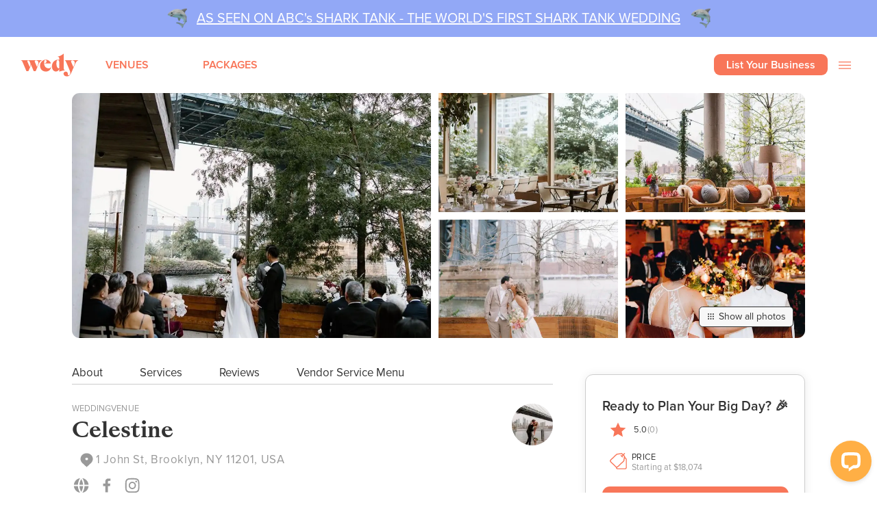

--- FILE ---
content_type: text/html; charset=utf-8
request_url: https://www.wedyapp.com/packages/Celestine?vendorId=64e30a45b47b2e483c4af433
body_size: 23188
content:
<!DOCTYPE html><html lang="en"><head><meta charSet="utf-8"/><meta name="viewport" content="initial-scale=1.0, width=device-width"/><title>Celestine</title><link rel="canonical" href="https://www.wedyapp.com/packages/Celestine?vendorId=64e30a45b47b2e483c4af433"/><meta name="robots" content="all"/><meta name="description" content=""/><meta property="og:type" content="website"/><meta property="og:url" content="https://www.wedyapp.com/packages/Celestine?vendorId=64e30a45b47b2e483c4af433"/><meta property="og:title" content="Celestine"/><meta property="og:description" content=""/><meta property="twitter:card" content="summary_large_image"/><meta property="twitter:url" content="https://www.wedyapp.com/packages/Celestine?vendorId=64e30a45b47b2e483c4af433"/><meta property="twitter:title" content="Celestine"/><meta property="twitter:description" content=""/><meta property="twitter:image" itemProp="image" content="/static/img/shareicon.png"/><meta name="google-site-verification" content="zLoVf1T0QcUAVsJmLlaB4v8vkv75SSP18kfnmLHhpRg"/><meta name="apple-itunes-app" content="app-id=1484561659"/><meta name="next-head-count" content="17"/><script async="" src="https://www.googletagmanager.com/gtag/js?id=UA-156247120-1"></script><script>
              window.dataLayer = window.dataLayer || [];
              function gtag(){dataLayer.push(arguments);}
              gtag('js', new Date());
              gtag('config', 'UA-156247120-1', {
                page_path: window.location.pathname,
              });
          </script><script>
                function gtag_report_conversion(url) {
                  var callback = function () {
                    if (typeof(url) != 'undefined') {
                      window.location = url;
                    }
                  };
                  gtag('event', 'conversion', {
                      'send_to': 'AW-623394133/zQmuCIf96fwZENX6oKkC',
                      'event_callback': callback
                  });
                  return false;
                }
              </script><link rel="shortcut icon" href="/static/img/favicon.ico"/><script async="" src="https://www.googletagmanager.com/gtag/js?id=G-NH51Y8P2NT"></script><noscript><a href="https://www.livechatinc.com/chat-with/12295911/" rel="nofollow">Chat with us</a>, powered by<!-- --> <a href="https://www.livechatinc.com/?welcome" rel="noopener nofollow" target="_blank">LiveChat</a></noscript><script>
              window.__lc = window.__lc || {};
              window.__lc.license = 12295911;
              ;(function(n,t,c){function i(n){return e._h?e._h.apply(null,n):e._q.push(n)}var e={_q:[],_h:null,_v:"2.0",on:function(){i(["on",c.call(arguments)])},once:function(){i(["once",c.call(arguments)])},off:function(){i(["off",c.call(arguments)])},get:function(){if(!e._h)throw new Error("[LiveChatWidget] You can't use getters before load.");return i(["get",c.call(arguments)])},call:function(){i(["call",c.call(arguments)])},init:function(){var n=t.createElement("script");n.async=!0,n.type="text/javascript",n.src="https://cdn.livechatinc.com/tracking.js",t.head.appendChild(n)}};!n.__lc.asyncInit&&e.init(),n.LiveChatWidget=n.LiveChatWidget||e}(window,document,[].slice))
              </script><noscript><img height="1" width="1" style="display:none" src="https://www.facebook.com/tr?id=2397943450501507&amp;ev=PageView&amp;noscript=1"/></noscript><script src="https://maps.googleapis.com/maps/api/js?key=AIzaSyDlho0ucpKzHHf0qx2-1bfaKujGBxle9IU&amp;libraries=places"></script><link data-next-font="size-adjust" rel="preconnect" href="/" crossorigin="anonymous"/><link rel="preload" href="/_next/static/css/86ca35cfe8d092c3.css" as="style"/><link rel="stylesheet" href="/_next/static/css/86ca35cfe8d092c3.css" data-n-g=""/><link rel="preload" href="/_next/static/css/25c0a338daaaa0d1.css" as="style"/><link rel="stylesheet" href="/_next/static/css/25c0a338daaaa0d1.css" data-n-p=""/><link rel="preload" href="/_next/static/css/8723256ddf13aad1.css" as="style"/><link rel="stylesheet" href="/_next/static/css/8723256ddf13aad1.css" data-n-p=""/><link rel="preload" href="/_next/static/css/ac56fcd366518d49.css" as="style"/><link rel="stylesheet" href="/_next/static/css/ac56fcd366518d49.css" data-n-p=""/><link rel="preload" href="/_next/static/css/8fd2ad8720b5ee8c.css" as="style"/><link rel="stylesheet" href="/_next/static/css/8fd2ad8720b5ee8c.css" data-n-p=""/><noscript data-n-css=""></noscript><script defer="" nomodule="" src="/_next/static/chunks/polyfills-42372ed130431b0a.js"></script><script src="/_next/static/chunks/webpack-d4ea4aea12e71a9f.js" defer=""></script><script src="/_next/static/chunks/framework-945b357d4a851f4b.js" defer=""></script><script src="/_next/static/chunks/main-50d5a99ba25b4ea2.js" defer=""></script><script src="/_next/static/chunks/pages/_app-c3cc22292c39f042.js" defer=""></script><script src="/_next/static/chunks/75fc9c18-a8c9805be41684e2.js" defer=""></script><script src="/_next/static/chunks/5779-47b437fc93239c84.js" defer=""></script><script src="/_next/static/chunks/5746-9a2f9e2fd8804fbd.js" defer=""></script><script src="/_next/static/chunks/3298-d2cc293812168699.js" defer=""></script><script src="/_next/static/chunks/6529-16b0ffd58081c430.js" defer=""></script><script src="/_next/static/chunks/5198-4a6f30cbcd154b19.js" defer=""></script><script src="/_next/static/chunks/4823-b17a8436683d0530.js" defer=""></script><script src="/_next/static/chunks/9372-85d500d6e6f24feb.js" defer=""></script><script src="/_next/static/chunks/1293-f37d80e48d7d284c.js" defer=""></script><script src="/_next/static/chunks/619-b521c4450b0be339.js" defer=""></script><script src="/_next/static/chunks/pages/packages/%5BvendorName%5D-ee628e7bf20942fd.js" defer=""></script><script src="/_next/static/t5D_YcA7sDeLpRTsqZ7GA/_buildManifest.js" defer=""></script><script src="/_next/static/t5D_YcA7sDeLpRTsqZ7GA/_ssgManifest.js" defer=""></script></head><body><div id="__next"><div><header class="header_header__lG6W6"><div class="SharktankPromo_promoWrapper__ZefuC"><img class="SharktankPromo_promoImage__ukIpe" src="https://res.cloudinary.com/wedyapp/image/upload/q_auto,f_auto/sharkIcon" alt="sharkIcon"/><a class="SharktankPromo_promoText__kReYr" href="https://www.youtube.com/watch?v=kJHKmw_kS3U&amp;t=28s" target="_blank">AS SEEN ON ABC&#x27;s SHARK TANK - THE WORLD&#x27;S FIRST SHARK TANK WEDDING</a><img class="SharktankPromo_promoImage__ukIpe" src="https://res.cloudinary.com/wedyapp/image/upload/q_auto,f_auto/sharkIcon" alt="sharkIcon"/></div><div class="container"><div class="header_inner__KjJZD"><nav class="logolinks_container__wMCSa"><div class="logolinks_linkWrapper__yXfQ6"><a class="logolinks_logoLink__W1Nrz" href="/"><svg width="125" height="51" viewBox="0 0 125 51" fill="none" xmlns="http://www.w3.org/2000/svg" class="logolinks_logo__fKRzH"><path d="M65.2783 30.6102C64.6057 31.3658 63.7725 31.9566 62.8416 32.3379C61.9107 32.7193 60.9064 32.8812 59.9047 32.8115C55.4801 32.8115 50.8263 29.5552 50.3243 22.2834H65.1952L65.1435 22.0557C64.271 17.9902 60.4617 13.8882 53.9134 13.8882C50.5518 13.957 47.354 15.373 45.0202 17.8262C42.6864 20.2794 41.4068 23.5699 41.4615 26.9772C41.4615 34.76 46.478 39.7873 54.2414 39.7873C61.7408 39.7873 64.399 34.7077 65.7455 30.8823L65.7949 30.7411L65.385 30.4634L65.2783 30.6102ZM50.2648 21.0006C50.2648 16.6323 51.2463 14.5995 53.3519 14.5995C55.5216 14.5995 55.6912 16.9521 55.6912 17.6806C55.6912 19.4732 54.4895 21.5686 51.1059 21.5686H50.2659L50.2648 21.0006Z" fill="#F87659"></path><path d="M95.5008 37.2605V36.7563L95.3683 36.7131C93.5714 36.1371 93.3008 34.851 93.3008 30.7297V0.422363L92.9942 0.670485C90.098 3.02309 86.1641 5.81845 81.4126 6.64476C81.0398 6.68769 80.6648 6.70859 80.2896 6.70736H80.1234L80.0616 7.2332L80.2278 7.26734C81.0799 7.42843 81.8845 7.78421 82.5805 8.30764C83.2734 9.02696 83.5126 10.5055 83.5194 14.1362C82.5914 13.9794 81.6526 13.8969 80.7118 13.8892C77.3779 13.9138 74.1777 15.2214 71.7592 17.5473C70.3265 18.9763 69.2048 20.6934 68.4662 22.5882C67.7275 24.4829 67.3884 26.5134 67.4704 28.5489C67.4704 36.317 71.9131 39.793 76.3186 39.793C80.339 39.793 82.4772 36.5742 83.525 34.1157V40.1173L83.7799 40.0195C87.4589 38.4754 91.3616 37.5497 95.3346 37.2787L95.5008 37.2605ZM77.2552 22.3777C77.2552 17.6247 78.3928 14.5528 80.1548 14.5528C81.6911 14.5528 83.5239 15.5965 83.5239 20.5749V32.7192C83.1575 32.817 82.7797 32.8641 82.4009 32.8592C78.8544 32.8603 77.2552 27.4267 77.2552 22.3777Z" fill="#F87659"></path><path d="M112.319 15.0216V15.5828L112.494 15.5941C113.319 15.5879 114.134 15.7831 114.869 16.1633C115.604 16.5434 116.238 17.0974 116.717 17.7783C117.834 19.6267 117.545 22.5871 115.874 26.5696L114.408 30.0979L109.579 18.8846C109.402 18.5602 109.303 18.1976 109.291 17.827C109.28 17.4563 109.355 17.0881 109.511 16.7528C109.737 16.4046 110.043 16.1172 110.403 15.9156C110.763 15.7139 111.166 15.604 111.577 15.5953L111.743 15.5748V15.0216H95.4514V15.5555L95.5973 15.5907C96.9068 15.9003 97.5862 16.6492 98.5104 18.8004L106.42 37.3959C108.509 42.3173 107.523 45.0524 106.757 46.244C106.441 46.7814 106.003 47.2341 105.479 47.5643C104.955 47.8944 104.36 48.0923 103.745 48.1414C102.677 48.1414 102.571 47.4699 102.46 46.186C102.44 45.9527 102.418 45.7091 102.387 45.4655C102.08 42.8363 101.445 40.0319 97.7996 40.0319C97.1896 39.9834 96.5762 40.0623 95.9975 40.2637C95.4188 40.465 94.8871 40.7846 94.4351 41.2025C93.9831 41.6205 93.6205 42.128 93.3698 42.6937C93.119 43.2594 92.9855 43.8712 92.9774 44.4913C92.9769 45.3685 93.1882 46.2325 93.5928 47.008C93.9974 47.7835 94.583 48.4469 95.2986 48.9404C96.6502 49.8947 98.2558 50.4107 99.903 50.42C102.224 50.42 106.566 50.42 110.747 40.5315L118.046 23.4054C120.764 16.9497 123.324 16.0995 124.699 15.6442L125.001 15.5418V15.0205L112.319 15.0216Z" fill="#F87659"></path><path d="M45.3999 15.5555V15.0251H32.8761V15.5828L33.0513 15.5942C33.8063 15.6118 34.5481 15.7978 35.224 16.1391C35.8999 16.4805 36.4932 16.9687 36.9616 17.569C37.8668 18.8118 38.0476 20.642 37.5007 23.0094C37.2473 23.9978 36.936 24.97 36.5686 25.9209C36.5068 26.0757 36.4462 26.2305 36.3799 26.3875L36.3485 26.4888C35.851 27.7408 35.2996 28.9701 34.8346 29.9705L30.036 18.8836C29.8586 18.5592 29.7598 18.1967 29.7479 17.826C29.736 17.4554 29.8113 17.0871 29.9675 16.7518C30.2138 16.4029 30.5366 16.1167 30.9106 15.9159C31.2846 15.715 31.6995 15.6049 32.1226 15.5942L32.2888 15.5737V15.0251H0V15.5589L0.145991 15.5931C1.45542 15.9038 2.13484 16.6539 3.05908 18.8039L11.7197 39.1772H15.8524L19.2372 31.2806C20.4803 28.6127 21.3439 26.6015 21.4192 24.5312L27.6328 39.1738H31.7677L35.1468 31.2282C36.1668 29.1573 37.0606 27.0249 37.823 24.843L38.2295 23.8836C41.3268 16.6448 44.0815 15.8924 45.2607 15.5954L45.3999 15.5555ZM19.9076 20.9892H19.893L19.966 21.1576C21.2676 24.266 20.4287 26.7347 18.9193 30.0354L14.123 18.8836C13.74 17.9912 13.3526 16.8838 13.7602 16.2544C14.0241 15.848 14.6227 15.6432 15.5425 15.6432C17.5055 15.6432 18.1254 16.8428 18.9721 18.8005L19.9076 20.9892Z" fill="#F87659"></path></svg></a></div><div class="logolinks_textContent__7B1s4"><button type="button" class="logolinks_button__q__Hr">VENUES</button><button type="button" class="logolinks_button__q__Hr">PACKAGES</button></div></nav><nav class="header_navigation__PVjQs"><div><a class="header_businessLink__9_84H" href="https://www.wedypro.ai">List Your Business</a></div><ul class="header_navigationList__h9QMN"><li class="coupleLinks_mainSection__puk9Z"><div class="coupleLinks_titleSection__CMymp"><div class="coupleLinks_iconContainer__9ATxm"><svg width="18px" height="18px" viewBox="0 0 28 28" fill="none" xmlns="http://www.w3.org/2000/svg"><path d="M12 0.166992C10.6815 0.166992 9.39253 0.557985 8.2962 1.29053C7.19987 2.02307 6.34539 3.06426 5.8408 4.28244C5.33622 5.50061 5.2042 6.84105 5.46143 8.13426C5.71867 9.42747 6.3536 10.6154 7.28595 11.5477C8.21831 12.4801 9.40619 13.115 10.6994 13.3722C11.9926 13.6295 13.333 13.4974 14.5512 12.9929C15.7694 12.4883 16.8106 11.6338 17.5431 10.5375C18.2757 9.44113 18.6667 8.1522 18.6667 6.83366C18.6667 5.06555 17.9643 3.36986 16.714 2.11961C15.4638 0.869371 13.7681 0.166992 12 0.166992ZM12 10.8337C11.2089 10.8337 10.4355 10.5991 9.77772 10.1595C9.11992 9.72001 8.60723 9.0953 8.30448 8.36439C8.00173 7.63349 7.92252 6.82922 8.07686 6.0533C8.2312 5.27737 8.61216 4.56464 9.17157 4.00523C9.73098 3.44582 10.4437 3.06486 11.2196 2.91052C11.9956 2.75618 12.7998 2.83539 13.5307 3.13814C14.2616 3.44089 14.8864 3.95358 15.3259 4.61138C15.7654 5.26917 16 6.04253 16 6.83366C16 7.89453 15.5786 8.91194 14.8284 9.66209C14.0783 10.4122 13.0609 10.8337 12 10.8337ZM24 25.5003V24.167C24 21.6916 23.0167 19.3177 21.2663 17.5673C19.516 15.817 17.142 14.8337 14.6667 14.8337H9.33333C6.85798 14.8337 4.48401 15.817 2.73367 17.5673C0.98333 19.3177 0 21.6916 0 24.167V25.5003H2.66667V24.167C2.66667 22.3989 3.36905 20.7032 4.61929 19.4529C5.86953 18.2027 7.56522 17.5003 9.33333 17.5003H14.6667C16.4348 17.5003 18.1305 18.2027 19.3807 19.4529C20.631 20.7032 21.3333 22.3989 21.3333 24.167V25.5003H24Z" fill="#ffffff"></path></svg></div><span class="coupleLinks_title___z3w6">Couple: Log In</span></div><button type="button" class="coupleLinks_button__zuBZQ">Log In or Sign Up</button></li><li class="vendorLinks_mainSection__85ce3"><div class="vendorLinks_titleSection__at8Ad"><div class="vendorLinks_iconContainer__JH_zq"><svg width="20px" height="20px" viewBox="0 0 32 32" fill="none" xmlns="http://www.w3.org/2000/svg"><g clip-path="url(#clip0_1_11850)"><path d="M18.667 4.5C19.7279 4.5 20.7453 4.92143 21.4954 5.67157C22.2456 6.42172 22.667 7.43913 22.667 8.5H26.667C27.3742 8.5 28.0525 8.78095 28.5526 9.28105C29.0527 9.78115 29.3337 10.4594 29.3337 11.1667V25.8333C29.3337 26.5406 29.0527 27.2189 28.5526 27.719C28.0525 28.219 27.3742 28.5 26.667 28.5H5.33366C4.62641 28.5 3.94814 28.219 3.44804 27.719C2.94794 27.2189 2.66699 26.5406 2.66699 25.8333V11.1667C2.66699 10.4594 2.94794 9.78115 3.44804 9.28105C3.94814 8.78095 4.62641 8.5 5.33366 8.5H9.33366C9.33366 7.43913 9.75509 6.42172 10.5052 5.67157C11.2554 4.92143 12.2728 4.5 13.3337 4.5H18.667ZM14.667 16.5H5.33366V25.8333H26.667V16.5H17.3337V17.8333H16.0003H14.667V16.5ZM26.667 11.1667H5.33366V13.8333H26.667V11.1667ZM18.667 7.16667H13.3337C13.0071 7.16671 12.6919 7.28661 12.4478 7.50362C12.2038 7.72063 12.0479 8.01967 12.0097 8.344L12.0003 8.5H20.0003C20.0003 8.17342 19.8804 7.85822 19.6634 7.61417C19.4464 7.37012 19.1473 7.21421 18.823 7.176L18.667 7.16667Z" fill="#ffffff"></path></g><defs><clipPath id="clip0_1_11850"><rect width="32" height="32" fill="white" transform="translate(0 0.5)"></rect></clipPath></defs></svg></div><span class="vendorLinks_title__bm_mx">Wedding Pro: Log In</span></div><button type="button" class="vendorLinks_button__7fGIr">Log In or Sign Up</button></li><li class="destinationDropDown_mainSection__gAn5Q destinationDropDown_withBorder__HNFi2"><button type="button" class="destinationDropDown_button__Dacnp destinationDropDown_buttonRadius__CYzM2"><span class="destinationDropDown_text__X7g_w">WEDDINGS</span><span class="destinationDropDown_arrow__mI4Mb"><svg width="13px" height="20px" viewBox="0 0 8 12" fill="none" xmlns="http://www.w3.org/2000/svg"><path d="M0.589844 1.41L5.16984 6L0.589844 10.59L1.99984 12L7.99984 6L1.99984 -6.16331e-08L0.589844 1.41Z" fill="#f87659"></path></svg></span></button></li><li class="destinationDropDown_mainSection__gAn5Q"><button type="button" class="destinationDropDown_button__Dacnp destinationDropDown_buttonRadius__CYzM2"><span class="destinationDropDown_text__X7g_w">ELOPEMENTS</span><span class="destinationDropDown_arrow__mI4Mb"><svg width="13px" height="20px" viewBox="0 0 8 12" fill="none" xmlns="http://www.w3.org/2000/svg"><path d="M0.589844 1.41L5.16984 6L0.589844 10.59L1.99984 12L7.99984 6L1.99984 -6.16331e-08L0.589844 1.41Z" fill="#f87659"></path></svg></span></button></li><li class="otherLinks_mainSection__iQtJs"><div class="otherLinks_buttonContainer__8dHa9"><button class="otherLinks_button__UsD1N" type="button">VENUES</button><button class="otherLinks_button__UsD1N" type="button">PACKAGES</button></div></li><li class="defaultLinks_mainSection__rrtQL"><a class="defaultLinks_textLink__lj9hI" href="/the-shark-tank-wedding-app-company"><span>🦈  As Seen On Shark Tank  🦈</span><i class="defaultLinks_arrowIcon__UFxgr" aria-hidden="true"><svg viewBox="0 0 12 12"><path fill="#A2A2A2" fill-rule="evenodd" clip-rule="evenodd" d="M6.17.183a.74.74 0 011.044.07l4.603 5.26a.74.74 0 010 .974l-4.603 5.26a.74.74 0 11-1.113-.974l3.563-4.072H.74a.74.74 0 010-1.48h8.856L6.101 1.228A.74.74 0 016.17.183z"></path></svg></i></a></li><li class="defaultLinks_mainSection__rrtQL"><a class="defaultLinks_textLink__lj9hI" href="/about"><span>Our Story</span><i class="defaultLinks_arrowIcon__UFxgr" aria-hidden="true"><svg viewBox="0 0 12 12"><path fill="#A2A2A2" fill-rule="evenodd" clip-rule="evenodd" d="M6.17.183a.74.74 0 011.044.07l4.603 5.26a.74.74 0 010 .974l-4.603 5.26a.74.74 0 11-1.113-.974l3.563-4.072H.74a.74.74 0 010-1.48h8.856L6.101 1.228A.74.74 0 016.17.183z"></path></svg></i></a></li><li class="defaultLinks_mainSection__rrtQL"><a href="/venues/wind_and_sea_big_sur_wedding" class="defaultLinks_textLink__lj9hI"><span>Preferred Venues: Wind and Sea Big Sur</span><i class="defaultLinks_arrowIcon__UFxgr" aria-hidden="true"><svg viewBox="0 0 12 12"><path fill="#A2A2A2" fill-rule="evenodd" clip-rule="evenodd" d="M6.17.183a.74.74 0 011.044.07l4.603 5.26a.74.74 0 010 .974l-4.603 5.26a.74.74 0 11-1.113-.974l3.563-4.072H.74a.74.74 0 010-1.48h8.856L6.101 1.228A.74.74 0 016.17.183z"></path></svg></i></a></li><li class="defaultLinks_mainSection__rrtQL"><a href="/venues/nxwhere_california_joshua_tree_wedding" class="defaultLinks_textLink__lj9hI"><span>Preferred Venues: Nxwhere California</span><i class="defaultLinks_arrowIcon__UFxgr" aria-hidden="true"><svg viewBox="0 0 12 12"><path fill="#A2A2A2" fill-rule="evenodd" clip-rule="evenodd" d="M6.17.183a.74.74 0 011.044.07l4.603 5.26a.74.74 0 010 .974l-4.603 5.26a.74.74 0 11-1.113-.974l3.563-4.072H.74a.74.74 0 010-1.48h8.856L6.101 1.228A.74.74 0 016.17.183z"></path></svg></i></a></li><li class="defaultLinks_mainSection__rrtQL"><a href="https://blog.wedyapp.com/" class="defaultLinks_textLink__lj9hI"><span>Blog</span><i class="defaultLinks_arrowIcon__UFxgr" aria-hidden="true"><svg viewBox="0 0 12 12"><path fill="#A2A2A2" fill-rule="evenodd" clip-rule="evenodd" d="M6.17.183a.74.74 0 011.044.07l4.603 5.26a.74.74 0 010 .974l-4.603 5.26a.74.74 0 11-1.113-.974l3.563-4.072H.74a.74.74 0 010-1.48h8.856L6.101 1.228A.74.74 0 016.17.183z"></path></svg></i></a></li><li class="defaultLinks_mainSection__rrtQL"><a href="https://www.wedypro.ai" class="defaultLinks_textLink__lj9hI"><span>Become a Wedy Pro</span><i class="defaultLinks_arrowIcon__UFxgr" aria-hidden="true"><svg viewBox="0 0 12 12"><path fill="#A2A2A2" fill-rule="evenodd" clip-rule="evenodd" d="M6.17.183a.74.74 0 011.044.07l4.603 5.26a.74.74 0 010 .974l-4.603 5.26a.74.74 0 11-1.113-.974l3.563-4.072H.74a.74.74 0 010-1.48h8.856L6.101 1.228A.74.74 0 016.17.183z"></path></svg></i></a></li></ul><button class="header_burgerBtn__6nfa5" aria-label="open / close navigation list"><svg width="24" height="24" viewBox="0 0 24 24" fill="none" xmlns="http://www.w3.org/2000/svg"><path fill-rule="evenodd" clip-rule="evenodd" d="M21 8.2H3V7H21V8.2ZM21 13H3V11.8H21V13ZM21 17.8H3V16.6H21V17.8Z" fill="#F87659"></path></svg></button></nav></div></div></header><div class="Toastify"></div><div style="width:100%;min-height:80vh;display:flex;justify-content:center;align-items:center"><div class="css-0"><style data-emotion-css="1k80s54 animation-6rlus4">.css-1k80s54{background-color:#f87659;width:10px;height:100px;margin:2px;border-radius:2px;display:inline-block;-webkit-animation:animation-6rlus4 1s 0.1s infinite cubic-bezier(0.2,0.68,0.18,1.08);animation:animation-6rlus4 1s 0.1s infinite cubic-bezier(0.2,0.68,0.18,1.08);-webkit-animation-fill-mode:both;animation-fill-mode:both;}@-webkit-keyframes animation-6rlus4{0%{-webkit-transform:scaley(1.0);-ms-transform:scaley(1.0);transform:scaley(1.0);}50%{-webkit-transform:scaley(0.4);-ms-transform:scaley(0.4);transform:scaley(0.4);}100%{-webkit-transform:scaley(1.0);-ms-transform:scaley(1.0);transform:scaley(1.0);}}@keyframes animation-6rlus4{0%{-webkit-transform:scaley(1.0);-ms-transform:scaley(1.0);transform:scaley(1.0);}50%{-webkit-transform:scaley(0.4);-ms-transform:scaley(0.4);transform:scaley(0.4);}100%{-webkit-transform:scaley(1.0);-ms-transform:scaley(1.0);transform:scaley(1.0);}}</style><div class="css-1k80s54"></div><style data-emotion-css="1beogou animation-6rlus4">.css-1beogou{background-color:#f87659;width:10px;height:100px;margin:2px;border-radius:2px;display:inline-block;-webkit-animation:animation-6rlus4 1s 0.2s infinite cubic-bezier(0.2,0.68,0.18,1.08);animation:animation-6rlus4 1s 0.2s infinite cubic-bezier(0.2,0.68,0.18,1.08);-webkit-animation-fill-mode:both;animation-fill-mode:both;}@-webkit-keyframes animation-6rlus4{0%{-webkit-transform:scaley(1.0);-ms-transform:scaley(1.0);transform:scaley(1.0);}50%{-webkit-transform:scaley(0.4);-ms-transform:scaley(0.4);transform:scaley(0.4);}100%{-webkit-transform:scaley(1.0);-ms-transform:scaley(1.0);transform:scaley(1.0);}}@keyframes animation-6rlus4{0%{-webkit-transform:scaley(1.0);-ms-transform:scaley(1.0);transform:scaley(1.0);}50%{-webkit-transform:scaley(0.4);-ms-transform:scaley(0.4);transform:scaley(0.4);}100%{-webkit-transform:scaley(1.0);-ms-transform:scaley(1.0);transform:scaley(1.0);}}</style><div class="css-1beogou"></div><style data-emotion-css="tfh4qs animation-6rlus4">.css-tfh4qs{background-color:#f87659;width:10px;height:100px;margin:2px;border-radius:2px;display:inline-block;-webkit-animation:animation-6rlus4 1s 0.30000000000000004s infinite cubic-bezier(0.2,0.68,0.18,1.08);animation:animation-6rlus4 1s 0.30000000000000004s infinite cubic-bezier(0.2,0.68,0.18,1.08);-webkit-animation-fill-mode:both;animation-fill-mode:both;}@-webkit-keyframes animation-6rlus4{0%{-webkit-transform:scaley(1.0);-ms-transform:scaley(1.0);transform:scaley(1.0);}50%{-webkit-transform:scaley(0.4);-ms-transform:scaley(0.4);transform:scaley(0.4);}100%{-webkit-transform:scaley(1.0);-ms-transform:scaley(1.0);transform:scaley(1.0);}}@keyframes animation-6rlus4{0%{-webkit-transform:scaley(1.0);-ms-transform:scaley(1.0);transform:scaley(1.0);}50%{-webkit-transform:scaley(0.4);-ms-transform:scaley(0.4);transform:scaley(0.4);}100%{-webkit-transform:scaley(1.0);-ms-transform:scaley(1.0);transform:scaley(1.0);}}</style><div class="css-tfh4qs"></div><style data-emotion-css="szkqvs animation-6rlus4">.css-szkqvs{background-color:#f87659;width:10px;height:100px;margin:2px;border-radius:2px;display:inline-block;-webkit-animation:animation-6rlus4 1s 0.4s infinite cubic-bezier(0.2,0.68,0.18,1.08);animation:animation-6rlus4 1s 0.4s infinite cubic-bezier(0.2,0.68,0.18,1.08);-webkit-animation-fill-mode:both;animation-fill-mode:both;}@-webkit-keyframes animation-6rlus4{0%{-webkit-transform:scaley(1.0);-ms-transform:scaley(1.0);transform:scaley(1.0);}50%{-webkit-transform:scaley(0.4);-ms-transform:scaley(0.4);transform:scaley(0.4);}100%{-webkit-transform:scaley(1.0);-ms-transform:scaley(1.0);transform:scaley(1.0);}}@keyframes animation-6rlus4{0%{-webkit-transform:scaley(1.0);-ms-transform:scaley(1.0);transform:scaley(1.0);}50%{-webkit-transform:scaley(0.4);-ms-transform:scaley(0.4);transform:scaley(0.4);}100%{-webkit-transform:scaley(1.0);-ms-transform:scaley(1.0);transform:scaley(1.0);}}</style><div class="css-szkqvs"></div><style data-emotion-css="z2pxg8 animation-6rlus4">.css-z2pxg8{background-color:#f87659;width:10px;height:100px;margin:2px;border-radius:2px;display:inline-block;-webkit-animation:animation-6rlus4 1s 0.5s infinite cubic-bezier(0.2,0.68,0.18,1.08);animation:animation-6rlus4 1s 0.5s infinite cubic-bezier(0.2,0.68,0.18,1.08);-webkit-animation-fill-mode:both;animation-fill-mode:both;}@-webkit-keyframes animation-6rlus4{0%{-webkit-transform:scaley(1.0);-ms-transform:scaley(1.0);transform:scaley(1.0);}50%{-webkit-transform:scaley(0.4);-ms-transform:scaley(0.4);transform:scaley(0.4);}100%{-webkit-transform:scaley(1.0);-ms-transform:scaley(1.0);transform:scaley(1.0);}}@keyframes animation-6rlus4{0%{-webkit-transform:scaley(1.0);-ms-transform:scaley(1.0);transform:scaley(1.0);}50%{-webkit-transform:scaley(0.4);-ms-transform:scaley(0.4);transform:scaley(0.4);}100%{-webkit-transform:scaley(1.0);-ms-transform:scaley(1.0);transform:scaley(1.0);}}</style><div class="css-z2pxg8"></div></div></div><footer class="Footer_root__g9BuT"><div class="Footer_contentWrapper__i_CAS"><div class="Footer_descriptionWrapper__Gm5oN"><svg viewBox="0 0 219 91" fill="none" class="Footer_logo__oqoeK"><path d="M113.934 56.9241C112.146 59.3245 108.85 60.7126 104.884 60.7126C97.4274 60.7126 89.5793 55.1022 88.7414 42.5799H113.794L113.71 42.175C112.23 35.1764 105.834 28.12 94.802 28.12C83.2393 28.12 73.8271 38.2419 73.8271 50.6485C73.8271 64.0384 82.2897 72.6854 95.3606 72.6854C107.985 72.6854 112.481 63.9516 114.744 57.3579L114.827 57.1266L114.129 56.6639L113.934 56.9241ZM88.6297 40.382C88.6297 32.8629 90.2775 29.3636 93.8245 29.3636C97.4832 29.3636 97.7625 33.4123 97.7625 34.6559C97.7625 37.7503 95.7516 41.3364 90.0261 41.3364H88.6017V40.382H88.6297Z" fill="#F87659"></path><path d="M166.524 67.7833V66.9233L166.296 66.8373C163.224 65.8626 162.74 63.6553 162.74 56.6319V4.94589L162.2 5.37589C157.222 9.38923 150.48 14.1479 142.316 15.5812C141.292 15.6959 140.382 15.6959 140.382 15.6959H140.097L139.984 16.5846L140.268 16.6419C140.296 16.6419 143.027 17.1866 144.307 18.4192C145.502 19.6519 145.9 22.1746 145.929 28.3666C144.421 28.1086 142.601 27.9366 141.121 27.9366C135.489 27.9366 129.885 30.2012 125.761 34.1859C122.404 37.3966 118.393 43.2733 118.393 52.9626C118.393 66.2066 126.017 72.1406 133.583 72.1406C140.496 72.1406 144.165 66.6366 145.957 62.4513V72.6853L146.384 72.5133C153.211 69.9046 158.161 68.4426 166.211 67.8406L166.524 67.7833ZM135.176 42.4132C135.176 34.3006 137.139 29.0546 140.154 29.0546C142.8 29.0546 145.929 30.8319 145.929 39.3173V60.0433C145.36 60.1866 144.706 60.2726 143.994 60.2726C137.964 60.3013 135.176 51.0132 135.176 42.4132Z" fill="#F87659"></path><path d="M196.344 29.96V30.8513L196.659 30.8801C199.15 31.0526 202.271 31.8289 203.96 34.6178C205.879 37.7806 205.392 42.8409 202.5 49.6551L199.981 55.6929L191.62 36.5155C190.99 35.1066 190.961 33.8415 191.505 32.864C192.107 31.8001 193.28 31.0814 195.084 30.8801L195.371 30.8513V29.9025H167.253V30.8226L167.511 30.8801C169.773 31.3976 170.947 32.6915 172.55 36.3717L186.208 68.2C189.816 76.6243 188.098 81.3109 186.781 83.3523C185.206 85.7387 183.001 86.6012 181.57 86.6012C179.737 86.6012 179.537 85.4511 179.336 83.266C179.308 82.8635 179.279 82.4609 179.222 82.0297C178.678 77.5156 177.59 72.7428 171.291 72.7428C166.452 72.7428 162.958 75.963 162.958 80.3621C162.958 84.2436 165.135 86.6587 166.967 87.9813C169.143 89.5627 172.121 90.5115 174.927 90.5115C178.936 90.5115 186.437 90.5115 193.653 73.6054L206.251 44.3072C210.947 33.2665 215.356 31.8002 217.733 31.0239L218.22 30.8513V29.96H196.344Z" fill="#F87659"></path><path d="M79.1753 30.8441V29.9311H57.547V30.8726L57.8621 30.9011C60.1538 31.0723 62.8466 31.8427 64.6227 34.2393C66.1983 36.3507 66.5134 39.4607 65.5681 43.4837C65.1957 44.9673 64.6514 46.5936 63.9638 48.4196C63.8493 48.6764 63.7633 48.9332 63.6487 49.2185L63.5914 49.3897C62.732 51.5011 61.7867 53.6124 60.9846 55.2958L52.7056 36.4648C52.0754 35.0668 52.0468 33.8114 52.591 32.8413C53.1926 31.7856 54.539 31.0723 56.3438 30.8726L56.6303 30.8441V29.9025H0.740234V30.8155L0.998056 30.8726C3.26116 31.3862 4.43568 32.6701 6.0399 36.3222L20.9936 70.9027H28.1266L33.9706 57.4928C36.1191 52.9562 37.6087 49.5609 37.752 46.023L48.4945 70.9027H55.6276L61.4429 57.4071C63.1044 53.9263 64.8519 50.2171 66.0551 46.5651L66.7712 44.9388C72.1282 32.6416 76.8836 31.3576 78.9175 30.8441H79.1753ZM35.1451 40.0598L35.2597 40.3737C37.5228 45.6521 36.0618 49.8462 33.4549 55.4385L25.176 36.4934C24.5171 34.9812 23.8296 33.0981 24.5458 32.0139C25.0041 31.3291 26.0354 30.9867 27.611 30.9867C30.9913 30.9867 32.0799 33.0125 33.5409 36.3507L35.1451 40.0598Z" fill="#F87659"></path></svg><p class="Footer_description__hL1rB">Wedy is a booking platform that allows engaged couples to bundle vendor services, book curated packages, while driving sales for wedding businesses like venues, photographers, and caterers.</p><div class="Footer_appLinksWrapper__wV6Ty"><a class="Footer_appLink__vedzs" href="https://apps.apple.com/us/app/wedy/id1484561659"><svg width="123" height="36" viewBox="0 0 203 58" fill="none" xmlns="http://www.w3.org/2000/svg"><path d="M202 52.186C202 54.841 199.839 57 197.154 57H5.85328C3.16805 57 1 54.8392 1 52.186V5.82156C1 3.16807 3.16992 1 5.85328 1H197.153C199.837 1 201.998 3.16603 201.998 5.82156L202 52.186Z" stroke="black" stroke-width="2"></path><path d="M44.8677 28.6828C44.8236 23.7903 48.8761 21.4101 49.0614 21.2992C46.7663 17.9551 43.209 17.4982 41.9589 17.4617C38.9712 17.1475 36.0731 19.2484 34.5511 19.2484C32.9988 19.2484 30.6551 17.4921 28.1291 17.5437C24.8786 17.5938 21.8377 19.4746 20.17 22.3952C16.7281 28.3504 19.2951 37.1017 22.5927 41.9153C24.2422 44.2728 26.1697 46.905 28.6926 46.8124C31.1609 46.7107 32.0829 45.2397 35.0615 45.2397C38.0128 45.2397 38.8785 46.8124 41.4516 46.7532C44.1006 46.7107 45.7684 44.3851 47.3602 42.0064C49.2665 39.3043 50.032 36.6433 50.0624 36.5066C50.0001 36.4854 44.9178 34.5469 44.8677 28.6828Z" fill="black"></path><path d="M40.007 14.294C41.3346 12.6349 42.2429 10.3776 41.9908 8.08691C40.0693 8.17192 37.6664 9.41517 36.2826 11.0379C35.0584 12.4679 33.9648 14.8117 34.2473 17.0158C36.4057 17.1767 38.6218 15.9274 40.007 14.294Z" fill="black"></path><path d="M80.5881 46.4731H77.1386L75.249 40.5392H68.6812L66.8813 46.4731H63.5229L70.03 26.2715H74.0491L80.5881 46.4731ZM74.6794 38.0497L72.9707 32.7746C72.7899 32.2357 72.4512 30.9667 71.9515 28.969H71.8907C71.6917 29.8282 71.3712 31.0972 70.9307 32.7746L69.2523 38.0497H74.6794Z" fill="black"></path><path d="M97.322 39.0107C97.322 41.4881 96.6522 43.4464 95.3125 44.8839C94.1125 46.1636 92.6225 46.8027 90.8438 46.8027C88.9239 46.8027 87.5447 46.1135 86.7047 44.7351H86.644V52.4087H83.4056V36.7019C83.4056 35.1444 83.3646 33.5459 83.2856 31.9065H86.1336L86.3144 34.2154H86.3751C87.4551 32.4757 89.094 31.6074 91.2934 31.6074C93.0128 31.6074 94.4482 32.286 95.5965 33.6446C96.7479 35.0047 97.322 36.7929 97.322 39.0107ZM94.0229 39.1291C94.0229 37.7113 93.7039 36.5425 93.063 35.6226C92.3627 34.6632 91.4225 34.1835 90.2438 34.1835C89.4449 34.1835 88.7188 34.4506 88.0703 34.9774C87.4202 35.5087 86.9949 36.2024 86.7959 37.0616C86.6956 37.4624 86.6455 37.7903 86.6455 38.0483V40.4771C86.6455 41.5367 86.9706 42.4308 87.6207 43.161C88.2708 43.8911 89.1153 44.2555 90.1542 44.2555C91.3739 44.2555 92.3232 43.7849 93.0022 42.8467C93.6827 41.9071 94.0229 40.6684 94.0229 39.1291Z" fill="black"></path><path d="M114.086 39.0107C114.086 41.4881 113.417 43.4464 112.075 44.8839C110.877 46.1636 109.387 46.8027 107.608 46.8027C105.688 46.8027 104.309 46.1135 103.471 44.7351H103.41V52.4087H100.172V36.7019C100.172 35.1444 100.131 33.5459 100.052 31.9065H102.9L103.08 34.2154H103.141C104.22 32.4757 105.858 31.6074 108.059 31.6074C109.777 31.6074 111.213 32.286 112.364 33.6446C113.511 35.0047 114.086 36.7929 114.086 39.0107ZM110.787 39.1291C110.787 37.7113 110.467 36.5425 109.826 35.6226C109.126 34.6632 108.189 34.1835 107.008 34.1835C106.208 34.1835 105.483 34.4506 104.833 34.9774C104.183 35.5087 103.759 36.2024 103.56 37.0616C103.462 37.4624 103.41 37.7903 103.41 38.0483V40.4771C103.41 41.5367 103.735 42.4308 104.382 43.161C105.032 43.8896 105.877 44.2555 106.919 44.2555C108.138 44.2555 109.088 43.7849 109.767 42.8467C110.447 41.9071 110.787 40.6684 110.787 39.1291Z" fill="black"></path><path d="M132.83 40.8071C132.83 42.5254 132.233 43.9235 131.035 45.0028C129.718 46.1823 127.884 46.7713 125.529 46.7713C123.353 46.7713 121.61 46.3523 120.29 45.5129L121.04 42.8154C122.462 43.6746 124.022 44.1057 125.721 44.1057C126.941 44.1057 127.89 43.8294 128.572 43.2799C129.251 42.7304 129.59 41.9926 129.59 41.0727C129.59 40.253 129.311 39.5623 128.75 39.0021C128.193 38.442 127.262 37.9213 125.961 37.4401C122.422 36.121 120.654 34.1885 120.654 31.6474C120.654 29.9867 121.274 28.625 122.515 27.5655C123.751 26.5044 125.401 25.9746 127.464 25.9746C129.303 25.9746 130.831 26.2949 132.051 26.934L131.241 29.5723C130.102 28.9529 128.814 28.6433 127.373 28.6433C126.233 28.6433 125.343 28.9241 124.705 29.4827C124.166 29.9821 123.896 30.5909 123.896 31.3119C123.896 32.1104 124.204 32.7707 124.824 33.2899C125.363 33.7696 126.343 34.2887 127.764 34.8489C129.504 35.5487 130.781 36.3669 131.603 37.305C132.421 38.2401 132.83 39.4105 132.83 40.8071Z" fill="black"></path><path d="M143.537 34.3338H139.967V41.4061C139.967 43.205 140.596 44.1036 141.857 44.1036C142.436 44.1036 142.916 44.0535 143.295 43.9534L143.385 46.411C142.747 46.6493 141.907 46.7693 140.866 46.7693C139.588 46.7693 138.588 46.3791 137.867 45.6004C137.148 44.8201 136.787 43.5116 136.787 41.6733V34.3307H134.66V31.9019H136.787V29.2348L139.967 28.2754V31.9019H143.537V34.3338Z" fill="black"></path><path d="M159.642 39.0694C159.642 41.3085 159.001 43.1468 157.722 44.5843C156.381 46.0644 154.601 46.8021 152.382 46.8021C150.243 46.8021 148.54 46.0932 147.27 44.6754C146.001 43.2576 145.366 41.4679 145.366 39.3108C145.366 37.0535 146.019 35.2046 147.33 33.767C148.637 32.3279 150.402 31.6084 152.621 31.6084C154.76 31.6084 156.481 32.3173 157.78 33.7366C159.022 35.1135 159.642 36.8911 159.642 39.0694ZM156.282 39.1741C156.282 37.8307 155.995 36.6785 155.413 35.7176C154.734 34.5549 153.764 33.975 152.506 33.975C151.204 33.975 150.216 34.5564 149.537 35.7176C148.955 36.6801 148.668 37.8504 148.668 39.2349C148.668 40.5783 148.955 41.7305 149.537 42.6898C150.237 43.8526 151.215 44.4325 152.477 44.4325C153.714 44.4325 154.684 43.8405 155.384 42.6595C155.981 41.6804 156.282 40.5161 156.282 39.1741Z" fill="black"></path><path d="M170.168 34.7527C169.847 34.6935 169.506 34.6632 169.147 34.6632C168.008 34.6632 167.127 35.0928 166.507 35.9535C165.968 36.7125 165.698 37.6719 165.698 38.8301V46.4733H162.461L162.491 36.4939C162.491 34.815 162.45 33.2863 162.37 31.908H165.19L165.309 34.695H165.398C165.74 33.7372 166.279 32.966 167.018 32.3877C167.739 31.867 168.518 31.6074 169.358 31.6074C169.658 31.6074 169.928 31.6287 170.168 31.6666V34.7527Z" fill="black"></path><path d="M184.651 38.4997C184.651 39.0796 184.613 39.5684 184.533 39.9676H174.818C174.856 41.4067 175.325 42.5072 176.227 43.2662C177.046 43.9448 178.105 44.2848 179.405 44.2848C180.843 44.2848 182.155 44.0556 183.336 43.5956L183.843 45.8423C182.464 46.4434 180.836 46.7425 178.957 46.7425C176.696 46.7425 174.922 46.0776 173.631 44.7493C172.343 43.4211 171.698 41.6374 171.698 39.3999C171.698 37.2033 172.298 35.3741 173.499 33.9153C174.757 32.3578 176.456 31.5791 178.595 31.5791C180.696 31.5791 182.286 32.3578 183.366 33.9153C184.221 35.1525 184.651 36.6826 184.651 38.4997ZM181.563 37.6602C181.584 36.7009 181.373 35.872 180.934 35.1722C180.374 34.272 179.513 33.8227 178.354 33.8227C177.295 33.8227 176.434 34.2614 175.776 35.1419C175.237 35.8417 174.916 36.6811 174.818 37.6587H181.563V37.6602Z" fill="black"></path><path d="M73.6089 13.8415C73.6089 15.6282 73.0727 16.9731 72.0018 17.8764C71.01 18.7097 69.6004 19.1272 67.7747 19.1272C66.8694 19.1272 66.0947 19.0877 65.4462 19.0088V9.24649C66.2922 9.10987 67.2036 9.04004 68.1878 9.04004C69.927 9.04004 71.2378 9.41802 72.1218 10.174C73.1122 11.0286 73.6089 12.2506 73.6089 13.8415ZM71.9305 13.8855C71.9305 12.7273 71.6236 11.8392 71.01 11.2199C70.3963 10.6021 69.5002 10.2924 68.32 10.2924C67.8187 10.2924 67.3919 10.3258 67.038 10.3956V17.8172C67.2339 17.8475 67.5924 17.8612 68.1134 17.8612C69.3316 17.8612 70.2718 17.5227 70.934 16.8456C71.5963 16.1686 71.9305 15.1819 71.9305 13.8855Z" fill="black"></path><path d="M82.5081 15.4027C82.5081 16.5033 82.1937 17.405 81.5649 18.1124C80.9056 18.8395 80.0323 19.2023 78.9417 19.2023C77.8906 19.2023 77.0537 18.8547 76.4294 18.1564C75.8066 17.4596 75.4952 16.5807 75.4952 15.5212C75.4952 14.413 75.8157 13.5037 76.4598 12.7978C77.1038 12.092 77.9696 11.7383 79.0602 11.7383C80.1112 11.7383 80.9558 12.0859 81.5952 12.7827C82.2028 13.4597 82.5081 14.3341 82.5081 15.4027ZM80.857 15.4544C80.857 14.794 80.7143 14.2278 80.4302 13.7557C80.0961 13.1849 79.6206 12.8996 79.0024 12.8996C78.363 12.8996 77.8769 13.1849 77.5427 13.7557C77.2572 14.2278 77.1159 14.8031 77.1159 15.4832C77.1159 16.1435 77.2587 16.7098 77.5427 17.1819C77.8875 17.7526 78.3675 18.038 78.9872 18.038C79.5948 18.038 80.0718 17.7481 80.415 17.1667C80.7097 16.6855 80.857 16.1147 80.857 15.4544Z" fill="black"></path><path d="M94.4408 11.8848L92.2004 19.0406H90.7423L89.8142 15.9333C89.5788 15.1576 89.3874 14.3864 89.2385 13.6214H89.2097C89.0714 14.4077 88.8801 15.1773 88.634 15.9333L87.6482 19.0406H86.1733L84.0666 11.8848H85.7025L86.5121 15.2866C86.708 16.0912 86.869 16.8578 86.9981 17.5834H87.027C87.1454 16.9853 87.3414 16.2232 87.6178 15.3018L88.634 11.8863H89.9312L90.9048 15.2289C91.1402 16.0441 91.3316 16.8289 91.4789 17.5849H91.523C91.6308 16.8486 91.7934 16.0638 92.009 15.2289L92.8779 11.8863H94.4408V11.8848Z" fill="black"></path><path d="M102.693 19.0405H101.101V14.9419C101.101 13.6789 100.621 13.0475 99.6582 13.0475C99.1859 13.0475 98.8046 13.2205 98.5084 13.5681C98.2153 13.9158 98.0664 14.3256 98.0664 14.7947V19.039H96.4746V13.9294C96.4746 13.301 96.4548 12.6194 96.4169 11.8816H97.8158L97.8902 13.0004H97.9343C98.1196 12.6528 98.396 12.3659 98.7591 12.1366C99.1904 11.8695 99.6734 11.7344 100.202 11.7344C100.87 11.7344 101.426 11.9499 101.868 12.3826C102.418 12.9123 102.693 13.7032 102.693 14.7537V19.0405Z" fill="black"></path><path d="M107.083 19.0409H105.493V8.60156H107.083V19.0409Z" fill="black"></path><path d="M116.455 15.4027C116.455 16.5033 116.14 17.405 115.512 18.1124C114.852 18.8395 113.977 19.2023 112.888 19.2023C111.836 19.2023 110.999 18.8547 110.376 18.1564C109.753 17.4596 109.442 16.5807 109.442 15.5212C109.442 14.413 109.762 13.5037 110.406 12.7978C111.05 12.092 111.916 11.7383 113.005 11.7383C114.058 11.7383 114.901 12.0859 115.542 12.7827C116.15 13.4597 116.455 14.3341 116.455 15.4027ZM114.802 15.4544C114.802 14.794 114.659 14.2278 114.375 13.7557C114.043 13.1849 113.566 12.8996 112.949 12.8996C112.308 12.8996 111.822 13.1849 111.489 13.7557C111.204 14.2278 111.063 14.8031 111.063 15.4832C111.063 16.1435 111.205 16.7098 111.489 17.1819C111.834 17.7526 112.314 18.038 112.934 18.038C113.542 18.038 114.017 17.7481 114.36 17.1667C114.656 16.6855 114.802 16.1147 114.802 15.4544Z" fill="black"></path><path d="M124.159 19.0399H122.729L122.611 18.2156H122.567C122.078 18.8729 121.38 19.2023 120.475 19.2023C119.799 19.2023 119.252 18.9852 118.841 18.5541C118.467 18.1625 118.28 17.6752 118.28 17.0968C118.28 16.2225 118.645 15.5561 119.378 15.0946C120.111 14.6331 121.14 14.4069 122.466 14.4176V14.284C122.466 13.3413 121.971 12.8707 120.979 12.8707C120.273 12.8707 119.65 13.0483 119.113 13.4005L118.789 12.3561C119.454 11.9447 120.276 11.7383 121.245 11.7383C123.117 11.7383 124.055 12.725 124.055 14.6984V17.3337C124.055 18.0486 124.09 18.6179 124.159 19.0399ZM122.506 16.5807V15.4771C120.75 15.4468 119.872 15.928 119.872 16.9192C119.872 17.2927 119.972 17.572 120.177 17.7587C120.382 17.9454 120.644 18.038 120.955 18.038C121.304 18.038 121.631 17.9272 121.929 17.7071C122.228 17.4855 122.412 17.2046 122.48 16.86C122.497 16.7826 122.506 16.6885 122.506 16.5807Z" fill="black"></path><path d="M133.204 19.0409H131.791L131.717 17.8918H131.673C131.221 18.7661 130.453 19.2033 129.373 19.2033C128.51 19.2033 127.792 18.8648 127.222 18.1878C126.653 17.5107 126.368 16.6318 126.368 15.5525C126.368 14.3943 126.677 13.4561 127.297 12.7396C127.897 12.0717 128.632 11.7378 129.507 11.7378C130.468 11.7378 131.141 12.0611 131.524 12.7093H131.554V8.60156H133.147V17.113C133.147 17.8098 133.166 18.4519 133.204 19.0409ZM131.554 16.0231V14.8299C131.554 14.6235 131.539 14.4565 131.51 14.329C131.42 13.9465 131.228 13.6246 130.934 13.3651C130.638 13.1055 130.281 12.9749 129.87 12.9749C129.276 12.9749 128.811 13.2102 128.469 13.6823C128.13 14.1544 127.959 14.7571 127.959 15.4933C127.959 16.2007 128.121 16.7745 128.448 17.2162C128.793 17.6868 129.257 17.9221 129.839 17.9221C130.362 17.9221 130.779 17.7263 131.097 17.3331C131.404 16.9703 131.554 16.5331 131.554 16.0231Z" fill="black"></path><path d="M146.818 15.4027C146.818 16.5033 146.504 17.405 145.875 18.1124C145.216 18.8395 144.344 19.2023 143.252 19.2023C142.202 19.2023 141.365 18.8547 140.739 18.1564C140.117 17.4596 139.805 16.5807 139.805 15.5212C139.805 14.413 140.126 13.5037 140.77 12.7978C141.414 12.092 142.28 11.7383 143.372 11.7383C144.421 11.7383 145.267 12.0859 145.905 12.7827C146.513 13.4597 146.818 14.3341 146.818 15.4027ZM145.169 15.4544C145.169 14.794 145.026 14.2278 144.742 13.7557C144.406 13.1849 143.932 12.8996 143.312 12.8996C142.674 12.8996 142.188 13.1849 141.853 13.7557C141.567 14.2278 141.426 14.8031 141.426 15.4832C141.426 16.1435 141.569 16.7098 141.853 17.1819C142.197 17.7526 142.677 18.038 143.297 18.038C143.905 18.038 144.383 17.7481 144.726 17.1667C145.02 16.6855 145.169 16.1147 145.169 15.4544Z" fill="black"></path><path d="M155.377 19.0405H153.787V14.9419C153.787 13.6789 153.307 13.0475 152.342 13.0475C151.87 13.0475 151.489 13.2205 151.194 13.5681C150.899 13.9158 150.752 14.3256 150.752 14.7947V19.039H149.158V13.9294C149.158 13.301 149.14 12.6194 149.102 11.8816H150.5L150.574 13.0004H150.618C150.805 12.6528 151.081 12.3659 151.443 12.1366C151.876 11.8695 152.357 11.7344 152.887 11.7344C153.554 11.7344 154.11 11.9499 154.552 12.3826C155.104 12.9123 155.377 13.7032 155.377 14.7537V19.0405Z" fill="black"></path><path d="M166.09 13.0763H164.337V16.5525C164.337 17.436 164.648 17.8778 165.265 17.8778C165.551 17.8778 165.788 17.8535 165.974 17.8034L166.015 19.0102C165.701 19.1286 165.288 19.1878 164.779 19.1878C164.15 19.1878 163.661 18.9965 163.307 18.614C162.952 18.2315 162.775 17.5878 162.775 16.6846V13.0763H161.729V11.8847H162.775V10.5731L164.335 10.1025V11.8832H166.088V13.0763H166.09Z" fill="black"></path><path d="M174.517 19.0409H172.924V14.9726C172.924 13.6899 172.444 13.0478 171.482 13.0478C170.744 13.0478 170.24 13.4197 169.963 14.1635C169.916 14.3199 169.889 14.5112 169.889 14.7358V19.0394H168.299V8.60156H169.889V12.9142H169.919C170.421 12.1294 171.139 11.7378 172.07 11.7378C172.729 11.7378 173.275 11.9533 173.708 12.386C174.247 12.9248 174.517 13.7264 174.517 14.7859V19.0409Z" fill="black"></path><path d="M183.21 15.1244C183.21 15.4098 183.189 15.6496 183.151 15.8455H178.377C178.398 16.5528 178.626 17.0917 179.068 17.4652C179.472 17.7991 179.993 17.9661 180.631 17.9661C181.337 17.9661 181.981 17.8538 182.561 17.6276L182.81 18.7327C182.131 19.0272 181.333 19.1744 180.408 19.1744C179.299 19.1744 178.425 18.8481 177.793 18.1953C177.159 17.5426 176.844 16.6667 176.844 15.5677C176.844 14.4884 177.137 13.5897 177.728 12.8732C178.345 12.1081 179.179 11.7256 180.231 11.7256C181.261 11.7256 182.043 12.1081 182.572 12.8732C182.999 13.4804 183.21 14.2318 183.21 15.1244ZM181.691 14.713C181.703 14.2409 181.598 13.8341 181.383 13.491C181.106 13.0493 180.685 12.8277 180.116 12.8277C179.596 12.8277 179.173 13.0432 178.849 13.4758C178.585 13.8204 178.428 14.2318 178.377 14.713H181.691Z" fill="black"></path></svg></a><a class="Footer_appLink__vedzs" href="https://play.google.com/store/apps/details?id=com.wedypay.android.app"><svg width="123" height="36" viewBox="0 0 198 58" fill="none" xmlns="http://www.w3.org/2000/svg"><path d="M190.667 57H7.33333C3.76815 57 1 54.247 1 50.75V7.25C1 3.75303 3.76815 1 7.33333 1H190.667C194.232 1 197 3.75303 197 7.25V50.75C197 54.247 194.232 57 190.667 57Z" stroke="black" stroke-width="2"></path><path d="M69.7392 14.7894C69.7392 15.9494 69.447 16.9644 68.7167 17.6894C67.8402 18.5594 66.8177 18.9944 65.503 18.9944C64.1884 18.9944 63.1658 18.5594 62.2894 17.6894C61.413 16.8194 60.9747 15.8044 60.9747 14.4994C60.9747 13.1944 61.413 12.1794 62.2894 11.3094C63.1658 10.4394 64.1884 10.0044 65.503 10.0044C66.0873 10.0044 66.6716 10.1494 67.2559 10.4394C67.8402 10.7294 68.2784 11.0194 68.5706 11.4544L67.8402 12.1794C67.2559 11.4544 66.5255 11.1644 65.503 11.1644C64.6266 11.1644 63.7501 11.4544 63.1658 12.1794C62.4355 12.7594 62.1433 13.6294 62.1433 14.6444C62.1433 15.6594 62.4355 16.5294 63.1658 17.1094C63.8962 17.6894 64.6266 18.1244 65.503 18.1244C66.5255 18.1244 67.2559 17.8344 67.9863 17.1094C68.4245 16.6744 68.7167 16.0944 68.7167 15.3694H65.503V14.2094H69.7392V14.7894ZM76.4586 11.1644H72.5146V13.9194H76.1664V14.9344H72.5146V17.6894H76.4586V18.8494H71.346V10.1494H76.4586V11.1644ZM81.279 18.8494H80.1104V11.1644H77.6272V10.1494H83.7623V11.1644H81.279V18.8494ZM87.9984 18.8494V10.1494H89.167V18.8494H87.9984ZM94.1335 18.8494H92.965V11.1644H90.4817V10.1494H96.4707V11.1644H93.9875V18.8494H94.1335ZM108.011 17.6894C107.134 18.5594 106.112 18.9944 104.797 18.9944C103.482 18.9944 102.46 18.5594 101.583 17.6894C100.707 16.8194 100.269 15.8044 100.269 14.4994C100.269 13.1944 100.707 12.1794 101.583 11.3094C102.46 10.4394 103.482 10.0044 104.797 10.0044C106.112 10.0044 107.134 10.4394 108.011 11.3094C108.887 12.1794 109.325 13.1944 109.325 14.4994C109.325 15.8044 108.887 16.8194 108.011 17.6894ZM102.46 16.9644C103.044 17.5444 103.921 17.9794 104.797 17.9794C105.673 17.9794 106.55 17.6894 107.134 16.9644C107.718 16.3844 108.157 15.5144 108.157 14.4994C108.157 13.4844 107.865 12.6144 107.134 12.0344C106.55 11.4544 105.673 11.0194 104.797 11.0194C103.921 11.0194 103.044 11.3094 102.46 12.0344C101.875 12.6144 101.437 13.4844 101.437 14.4994C101.437 15.5144 101.729 16.3844 102.46 16.9644ZM110.932 18.8494V10.1494H112.247L116.483 16.9644V10.1494H117.651V18.8494H116.483L111.955 11.7444V18.8494H110.932Z" fill="black"></path><path d="M99.9764 31.6099C96.4707 31.6099 93.6953 34.2199 93.6953 37.8449C93.6953 41.3249 96.4707 44.0799 99.9764 44.0799C103.482 44.0799 106.258 41.4699 106.258 37.8449C106.258 34.0749 103.482 31.6099 99.9764 31.6099ZM99.9764 41.4699C98.0775 41.4699 96.4707 39.8749 96.4707 37.6999C96.4707 35.5249 98.0775 33.9299 99.9764 33.9299C101.875 33.9299 103.482 35.3799 103.482 37.6999C103.482 39.8749 101.875 41.4699 99.9764 41.4699ZM86.3916 31.6099C82.8858 31.6099 80.1104 34.2199 80.1104 37.8449C80.1104 41.3249 82.8858 44.0799 86.3916 44.0799C89.8973 44.0799 92.6727 41.4699 92.6727 37.8449C92.6727 34.0749 89.8973 31.6099 86.3916 31.6099ZM86.3916 41.4699C84.4926 41.4699 82.8858 39.8749 82.8858 37.6999C82.8858 35.5249 84.4926 33.9299 86.3916 33.9299C88.2905 33.9299 89.8973 35.3799 89.8973 37.6999C89.8973 39.8749 88.2905 41.4699 86.3916 41.4699ZM70.1773 33.4949V36.1049H76.4585C76.3124 37.5549 75.7281 38.7149 74.9978 39.4399C74.1213 40.3099 72.6606 41.3249 70.1773 41.3249C66.2333 41.3249 63.3118 38.2799 63.3118 34.3649C63.3118 30.4499 66.3794 27.4049 70.1773 27.4049C72.2224 27.4049 73.8292 28.2749 74.9978 29.2899L76.8967 27.4049C75.2899 25.9549 73.2449 24.7949 70.3234 24.7949C65.0647 24.7949 60.5364 29.1449 60.5364 34.3649C60.5364 39.5849 65.0647 43.9349 70.3234 43.9349C73.2449 43.9349 75.2899 43.0649 77.0428 41.1799C78.7957 39.4399 79.38 36.9749 79.38 35.0899C79.38 34.5099 79.38 33.9299 79.2339 33.4949H70.1773ZM136.495 35.5249C135.911 34.0749 134.45 31.6099 131.236 31.6099C128.023 31.6099 125.393 34.0749 125.393 37.8449C125.393 41.3249 128.023 44.0799 131.528 44.0799C134.304 44.0799 136.057 42.3399 136.641 41.3249L134.596 39.8749C133.866 40.8899 132.989 41.6149 131.528 41.6149C130.068 41.6149 129.191 41.0349 128.461 39.7299L136.787 36.2499L136.495 35.5249ZM128.023 37.5549C128.023 35.2349 129.922 33.9299 131.236 33.9299C132.259 33.9299 133.281 34.5099 133.573 35.2349L128.023 37.5549ZM121.157 43.4999H123.933V25.3749H121.157V43.4999ZM116.775 32.9149C116.045 32.1899 114.876 31.4649 113.415 31.4649C110.348 31.4649 107.426 34.2199 107.426 37.6999C107.426 41.1799 110.202 43.7899 113.415 43.7899C114.876 43.7899 116.045 43.0649 116.629 42.3399H116.775V43.2099C116.775 45.5299 115.46 46.8349 113.415 46.8349C111.808 46.8349 110.64 45.6749 110.348 44.6599L108.011 45.6749C108.741 47.2699 110.494 49.2999 113.561 49.2999C116.775 49.2999 119.404 47.4149 119.404 42.9199V31.8999H116.775V32.9149ZM113.561 41.4699C111.662 41.4699 110.056 39.8749 110.056 37.6999C110.056 35.5249 111.662 33.9299 113.561 33.9299C115.46 33.9299 116.921 35.5249 116.921 37.6999C116.921 39.8749 115.46 41.4699 113.561 41.4699ZM149.203 25.3749H142.63V43.4999H145.405V36.6849H149.203C152.271 36.6849 155.192 34.5099 155.192 31.0299C155.192 27.5499 152.271 25.3749 149.203 25.3749ZM149.349 34.0749H145.405V27.8399H149.349C151.395 27.8399 152.563 29.5799 152.563 30.8849C152.417 32.4799 151.248 34.0749 149.349 34.0749ZM166.148 31.4649C164.103 31.4649 162.058 32.3349 161.328 34.2199L163.811 35.2349C164.395 34.2199 165.272 33.9299 166.294 33.9299C167.755 33.9299 169.069 34.7999 169.216 36.2499V36.3949C168.777 36.1049 167.609 35.6699 166.44 35.6699C163.811 35.6699 161.181 37.1199 161.181 39.7299C161.181 42.1949 163.373 43.7899 165.71 43.7899C167.609 43.7899 168.485 42.9199 169.216 42.0499H169.362V43.4999H171.991V36.5399C171.699 33.3499 169.216 31.4649 166.148 31.4649ZM165.856 41.4699C164.979 41.4699 163.665 41.0349 163.665 39.8749C163.665 38.4249 165.272 37.9899 166.586 37.9899C167.755 37.9899 168.339 38.2799 169.069 38.5699C168.777 40.3099 167.317 41.4699 165.856 41.4699ZM181.194 31.8999L178.126 39.7299H177.98L174.766 31.8999H171.845L176.665 42.9199L173.89 49.0099H176.665L184.115 31.8999H181.194ZM156.653 43.4999H159.429V25.3749H156.653V43.4999Z" fill="black"></path><path d="M14.6917 10.875C14.2535 11.31 14.1074 12.035 14.1074 12.905V44.95C14.1074 45.82 14.3996 46.545 14.8378 46.98L14.9839 47.125L33.0971 29.145V28.855L14.6917 10.875Z" fill="black"></path><path d="M40.9401 35.2352L34.951 29.2902V28.8552L40.9401 22.9102L41.0862 23.0552L48.2438 27.1152C50.2888 28.2752 50.2888 30.1602 48.2438 31.3202L40.9401 35.2352Z" fill="black"></path><path d="M40.0861 36.09L33.951 30L15.6917 48.125C16.4221 48.85 17.4446 48.85 18.7593 48.27L40.0861 36.09Z" fill="black"></path><path d="M40.0861 21.9081L18.7593 9.87314C17.4446 9.14814 16.4221 9.29314 15.6917 10.0181L33.951 27.9981L40.0861 21.9081Z" fill="black"></path><path opacity="0.2" d="M39.94 34.9453L18.7593 46.8353C17.5907 47.5603 16.5682 47.4153 15.8378 46.8353L15.6917 46.9803L15.8378 47.1253C16.5682 47.7053 17.5907 47.8503 18.7593 47.1253L39.94 34.9453Z" fill="black"></path><path opacity="0.2" d="M15.6917 46.835C15.2535 46.4 15.1074 45.675 15.1074 44.805V44.95C15.1074 45.82 15.3996 46.545 15.8378 46.98V46.835H15.6917ZM47.2437 30.885L39.94 34.945L40.0861 35.09L47.2437 31.03C48.2662 30.45 48.7045 29.725 48.7045 29C48.7045 29.725 48.1202 30.305 47.2437 30.885Z" fill="black"></path><path opacity="0.2" d="M18.7593 11.0199L47.2438 27.1149C48.1202 27.6949 48.7045 28.2749 48.7045 28.9999C48.7045 28.2749 48.2663 27.5499 47.2438 26.9699L18.7593 10.8749C16.7143 9.71485 15.1075 10.5849 15.1075 12.9049V13.0499C15.1075 10.8749 16.7143 9.85985 18.7593 11.0199Z" fill="black"></path></svg></a></div></div><div class="Footer_linksBlock__LKDk3"><div class="Footer_linksTopWrapper__jcNqY"><div class="Footer_listWrapper__8ZLrq Footer_listWrapperClosed__ArXYv"><div class="Footer_listHeader__Efot6"><a class="Footer_mainLink__KyLN2" href="/">Home</a><button class="Footer_openBackdropBtn__JprBu" aria-label="open links backdrop"><svg width="15" height="15" viewBox="0 0 15 15" fill="none" xmlns="http://www.w3.org/2000/svg"><path d="M6.39966 6.15V0.650002H8.94966V6.15H14.4497V8.7H8.94966V14.2H6.39966V8.7H0.899658V6.15H6.39966Z" fill="#A35B2E"></path></svg></button></div><div class="Footer_listsRowWrapper__xTh2t"><ul class="Footer_list__mJ128 Footer_listFirst__OtKll"><li class="Footer_listItem__3duoI"><a class="Footer_listLink__2ROPE" target="_blank" rel="noopener" href="https://apps.apple.com/us/app/wedy/id1484561659">Get the app</a></li><li class="Footer_listItem__3duoI"><a class="Footer_listLink__2ROPE" href="/about">Our Story</a></li><li class="Footer_listItem__3duoI"><a class="Footer_listLink__2ROPE" href="/#testimonials">Testimonials</a></li></ul><ul class="Footer_list__mJ128"><li class="Footer_listItem__3duoI"><a class="Footer_listLink__2ROPE" target="_blank" rel="noopener" href="https://www.instagram.com/wedy.app/">Follow us</a></li><li class="Footer_listItem__3duoI"><a class="Footer_listLink__2ROPE" href="/#how-it-works">How it works</a></li></ul></div></div><div class="Footer_listWrapper__8ZLrq Footer_listWrapperClosed__ArXYv"><div class="Footer_listHeader__Efot6"><a class="Footer_mainLink__KyLN2" href="https://www.wedypro.ai">Features</a><button class="Footer_openBackdropBtn__JprBu" aria-label="open links backdrop"><svg width="15" height="15" viewBox="0 0 15 15" fill="none" xmlns="http://www.w3.org/2000/svg"><path d="M6.39966 6.15V0.650002H8.94966V6.15H14.4497V8.7H8.94966V14.2H6.39966V8.7H0.899658V6.15H6.39966Z" fill="#A35B2E"></path></svg></button></div><div class="Footer_listsRowWrapper__xTh2t"><ul class="Footer_list__mJ128 Footer_listFirst__OtKll"><li class="Footer_listItem__3duoI"><a class="Footer_listLink__2ROPE" href="https://www.wedypro.ai">Business Storefront</a></li><li class="Footer_listItem__3duoI"><a class="Footer_listLink__2ROPE" href="https://www.wedypro.ai">Dashboard</a></li><li class="Footer_listItem__3duoI"><a class="Footer_listLink__2ROPE" href="https://www.wedypro.ai">Scheduling Calendar</a></li><li class="Footer_listItem__3duoI"><a class="Footer_listLink__2ROPE" href="https://www.wedypro.ai">Package Builder</a></li><li class="Footer_listItem__3duoI"><a class="Footer_listLink__2ROPE" href="https://www.wedypro.ai">Payments</a></li></ul><ul class="Footer_list__mJ128"><li class="Footer_listItem__3duoI"><a class="Footer_listLink__2ROPE" href="https://www.wedypro.ai">Pricing Tools</a></li><li class="Footer_listItem__3duoI"><a class="Footer_listLink__2ROPE" href="https://www.wedypro.ai">Mobile App</a></li><li class="Footer_listItem__3duoI"><a class="Footer_listLink__2ROPE" href="https://www.wedypro.ai">Notifications</a></li><li class="Footer_listItem__3duoI"><a class="Footer_listLink__2ROPE" href="https://www.wedypro.ai">Messaging</a></li><li class="Footer_listItem__3duoI"><a class="Footer_listLink__2ROPE" href="https://www.wedypro.ai">Online Booking</a></li></ul></div></div><div class="Footer_sliderWrapper__drKgp"><div class="Footer_slideControls__m_B8i"><button class="Footer_slideControl__onU2q Footer_slideControlForward__xvFlz" aria-label="turn slide forward"><svg width="8" height="12" viewBox="0 0 8 12" fill="none" xmlns="http://www.w3.org/2000/svg"><path d="M0.589844 1.41L5.16984 6L0.589844 10.59L1.99984 12L7.99984 6L1.99984 -6.16331e-08L0.589844 1.41Z" fill="#FFB951"></path></svg></button></div><ul class="Footer_slidesList__jzj45" style="transform:translateX(0px)"><li class="Footer_slidesListItem__mfwyJ Footer_slidesListItemClosed__DfRei"><div class="Footer_slideHeader__m9RsE"><a href="/allInclusive/arizona_elopement_packages" class="Footer_titleLink__yU74N"><b>Arizona</b> Elopements</a><button class="Footer_openBackdropBtn__JprBu" aria-label="open / close links backdrop"><svg width="15" height="15" viewBox="0 0 15 15" fill="none" xmlns="http://www.w3.org/2000/svg"><path d="M6.39966 6.15V0.650002H8.94966V6.15H14.4497V8.7H8.94966V14.2H6.39966V8.7H0.899658V6.15H6.39966Z" fill="#A35B2E"></path></svg></button></div><div class="Footer_listsRowWrapper__xTh2t"><ul class="Footer_slidesInnerList__i01qV"><li class="Footer_slidesInnerListItem__TphUZ"><a class="Footer_listLink__2ROPE" href="/elopements/arizona/sedona_package">Sedona Elopement</a></li><li class="Footer_slidesInnerListItem__TphUZ"><a class="Footer_listLink__2ROPE" href="/elopements/arizona/grand_canyon_package">Grand Canyon Elopement</a></li><li class="Footer_slidesInnerListItem__TphUZ"><a class="Footer_listLink__2ROPE" href="/elopements/arizona/cathedral_rock_package">Cathedral Rock Elopement</a></li></ul><ul class="Footer_slidesInnerList__i01qV"><li class="Footer_slidesInnerListItem__TphUZ"><a class="Footer_listLink__2ROPE" href="/elopements/arizona/slot_canyon_package">Slot Canyon Elopement</a></li><li class="Footer_slidesInnerListItem__TphUZ"><a class="Footer_listLink__2ROPE" href="/elopements/arizona/horse_shoe_bend_package">Horse Shoe Elopement</a></li><li class="Footer_slidesInnerListItem__TphUZ"><a class="Footer_listLink__2ROPE" href="/elopements/arizona/phoenix_package">Phoenix Elopement</a></li></ul></div></li><li class="Footer_slidesListItem__mfwyJ Footer_slidesListItemClosed__DfRei"><div class="Footer_slideHeader__m9RsE"><a href="/allInclusive/california_elopement_packages" class="Footer_titleLink__yU74N"><b>California</b> Elopements</a><button class="Footer_openBackdropBtn__JprBu" aria-label="open / close links backdrop"><svg width="15" height="15" viewBox="0 0 15 15" fill="none" xmlns="http://www.w3.org/2000/svg"><path d="M6.39966 6.15V0.650002H8.94966V6.15H14.4497V8.7H8.94966V14.2H6.39966V8.7H0.899658V6.15H6.39966Z" fill="#A35B2E"></path></svg></button></div><div class="Footer_listsRowWrapper__xTh2t"><ul class="Footer_slidesInnerList__i01qV"><li class="Footer_slidesInnerListItem__TphUZ"><a class="Footer_listLink__2ROPE" href="/elopements/california/joshua_tree_package">Joshua Tree</a></li><li class="Footer_slidesInnerListItem__TphUZ"><a class="Footer_listLink__2ROPE" href="/elopements/california/lake_tahoe_package">Lake Tahoe</a></li><li class="Footer_slidesInnerListItem__TphUZ"><a class="Footer_listLink__2ROPE" href="/elopements/california/palm_springs_package">Palm Springs</a></li><li class="Footer_slidesInnerListItem__TphUZ"><a class="Footer_listLink__2ROPE" href="/elopements/california/bodega_bay_package">Bodega Bay</a></li><li class="Footer_slidesInnerListItem__TphUZ"><a class="Footer_listLink__2ROPE" href="/elopements/california/santa_barbara_package">Santa Barbara</a></li><li class="Footer_slidesInnerListItem__TphUZ"><a class="Footer_listLink__2ROPE" href="/elopements/california/san_francisco_package">San Francisco</a></li><li class="Footer_slidesInnerListItem__TphUZ"><a class="Footer_listLink__2ROPE" href="/elopements/california/los_angeles_package">Los Angeles</a></li></ul><ul class="Footer_slidesInnerList__i01qV"><li class="Footer_slidesInnerListItem__TphUZ"><a class="Footer_listLink__2ROPE" href="/elopements/california/yosemite_package">Yosemite</a></li><li class="Footer_slidesInnerListItem__TphUZ"><a class="Footer_listLink__2ROPE" href="/elopements/california/big_sur_package">Big Sur</a></li><li class="Footer_slidesInnerListItem__TphUZ"><a class="Footer_listLink__2ROPE" href="/elopements/california/san_diego_package">San Diego</a></li><li class="Footer_slidesInnerListItem__TphUZ"><a class="Footer_listLink__2ROPE" href="/elopements/california/redwoods_package">Redwoods Forest</a></li><li class="Footer_slidesInnerListItem__TphUZ"><a class="Footer_listLink__2ROPE" href="/elopements/california/malibu_package">Malibu Beach</a></li><li class="Footer_slidesInnerListItem__TphUZ"><a class="Footer_listLink__2ROPE" href="/elopements/california/coachella_valley_package">Coachella Valley</a></li></ul></div></li><li class="Footer_slidesListItem__mfwyJ Footer_slidesListItemClosed__DfRei"><div class="Footer_slideHeader__m9RsE"><a href="/allInclusive/colorado_elopement_packages" class="Footer_titleLink__yU74N"><b>Colorado</b> Elopements</a><button class="Footer_openBackdropBtn__JprBu" aria-label="open / close links backdrop"><svg width="15" height="15" viewBox="0 0 15 15" fill="none" xmlns="http://www.w3.org/2000/svg"><path d="M6.39966 6.15V0.650002H8.94966V6.15H14.4497V8.7H8.94966V14.2H6.39966V8.7H0.899658V6.15H6.39966Z" fill="#A35B2E"></path></svg></button></div><div class="Footer_listsRowWrapper__xTh2t"><ul class="Footer_slidesInnerList__i01qV"><li class="Footer_slidesInnerListItem__TphUZ"><a class="Footer_listLink__2ROPE" href="/elopements/colorado/breckenridge_elopement_package">Breckenridge</a></li><li class="Footer_slidesInnerListItem__TphUZ"><a class="Footer_listLink__2ROPE" href="/elopements/colorado/telluride_package">Telluride</a></li><li class="Footer_slidesInnerListItem__TphUZ"><a class="Footer_listLink__2ROPE" href="/elopements/colorado/chautauqua_park_package">Chautauqua Park</a></li><li class="Footer_slidesInnerListItem__TphUZ"><a class="Footer_listLink__2ROPE" href="/elopements/colorado/garden_of_the_gods_package">Garden of the Gods</a></li><li class="Footer_slidesInnerListItem__TphUZ"><a class="Footer_listLink__2ROPE" href="/elopements/colorado/greatsanddunes_package">Great Sand Dunes</a></li><li class="Footer_slidesInnerListItem__TphUZ"><a class="Footer_listLink__2ROPE" href="/elopements/colorado/boulder_package">Boulder</a></li></ul><ul class="Footer_slidesInnerList__i01qV"><li class="Footer_slidesInnerListItem__TphUZ"><a class="Footer_listLink__2ROPE" href="/elopements/colorado/ouray_package">Ouray and Lake City</a></li><li class="Footer_slidesInnerListItem__TphUZ"><a class="Footer_listLink__2ROPE" href="/elopements/colorado/crested_butte_package">Crested Butte</a></li><li class="Footer_slidesInnerListItem__TphUZ"><a class="Footer_listLink__2ROPE" href="/elopements/colorado/lake_isabelle_package">Lake Isabelle</a></li><li class="Footer_slidesInnerListItem__TphUZ"><a class="Footer_listLink__2ROPE" href="/elopements/colorado/paint_mines_package">Paint Mines</a></li><li class="Footer_slidesInnerListItem__TphUZ"><a class="Footer_listLink__2ROPE" href="/elopements/colorado/rockymountain_package">Rocky Mountain</a></li><li class="Footer_slidesInnerListItem__TphUZ"><a class="Footer_listLink__2ROPE" href="/elopements/colorado/estes_park_package">Estes Park</a></li></ul></div></li><li class="Footer_slidesListItem__mfwyJ Footer_slidesListItemClosed__DfRei"><div class="Footer_slideHeader__m9RsE"><a href="/allInclusive/hawaii_elopement_packages" class="Footer_titleLink__yU74N"><b>Hawaii</b> Elopements</a><button class="Footer_openBackdropBtn__JprBu" aria-label="open / close links backdrop"><svg width="15" height="15" viewBox="0 0 15 15" fill="none" xmlns="http://www.w3.org/2000/svg"><path d="M6.39966 6.15V0.650002H8.94966V6.15H14.4497V8.7H8.94966V14.2H6.39966V8.7H0.899658V6.15H6.39966Z" fill="#A35B2E"></path></svg></button></div><div class="Footer_listsRowWrapper__xTh2t"><ul class="Footer_slidesInnerList__i01qV"><li class="Footer_slidesInnerListItem__TphUZ"><a class="Footer_listLink__2ROPE" href="/elopements/hawaii/maui_elopement_packages">Maui Elopement</a></li><li class="Footer_slidesInnerListItem__TphUZ"><a class="Footer_listLink__2ROPE" href="/elopements/hawaii/oahu_elopement_packages">Oahu Elopement</a></li></ul></div></li><li class="Footer_slidesListItem__mfwyJ Footer_slidesListItemClosed__DfRei"><div class="Footer_slideHeader__m9RsE"><a href="/elopements/california/los_angeles_package" class="Footer_titleLink__yU74N"><b>Los Angeles</b> Elopements</a><button class="Footer_openBackdropBtn__JprBu" aria-label="open / close links backdrop"><svg width="15" height="15" viewBox="0 0 15 15" fill="none" xmlns="http://www.w3.org/2000/svg"><path d="M6.39966 6.15V0.650002H8.94966V6.15H14.4497V8.7H8.94966V14.2H6.39966V8.7H0.899658V6.15H6.39966Z" fill="#A35B2E"></path></svg></button></div><div class="Footer_listsRowWrapper__xTh2t"><ul class="Footer_slidesInnerList__i01qV"><li class="Footer_slidesInnerListItem__TphUZ"><a class="Footer_listLink__2ROPE" href="/elopements/california/point_dume_package">Point Dume Elopement</a></li><li class="Footer_slidesInnerListItem__TphUZ"><a class="Footer_listLink__2ROPE" href="/elopements/california/catalina_Island_package">Catalina Island Elopement</a></li><li class="Footer_slidesInnerListItem__TphUZ"><a class="Footer_listLink__2ROPE" href="/elopements/california/el_matador_package">El Matador Elopement</a></li><li class="Footer_slidesInnerListItem__TphUZ"><a class="Footer_listLink__2ROPE" href="/elopements/california/huntington_beach_package">Huntington Beach</a></li></ul><ul class="Footer_slidesInnerList__i01qV"><li class="Footer_slidesInnerListItem__TphUZ"><a class="Footer_listLink__2ROPE" href="/elopements/california/dana_point_package">Dana Point</a></li><li class="Footer_slidesInnerListItem__TphUZ"><a class="Footer_listLink__2ROPE" href="/elopements/california/vasquez_rocks_package">Vasquez Rocks Elopement</a></li><li class="Footer_slidesInnerListItem__TphUZ"><a class="Footer_listLink__2ROPE" href="/elopements/california/malibu_package">Malibu Elopement</a></li></ul></div></li><li class="Footer_slidesListItem__mfwyJ Footer_slidesListItemClosed__DfRei"><div class="Footer_slideHeader__m9RsE"><a href="/allInclusive/montana_elopement_packages" class="Footer_titleLink__yU74N"><b>Montana</b> Elopements</a><button class="Footer_openBackdropBtn__JprBu" aria-label="open / close links backdrop"><svg width="15" height="15" viewBox="0 0 15 15" fill="none" xmlns="http://www.w3.org/2000/svg"><path d="M6.39966 6.15V0.650002H8.94966V6.15H14.4497V8.7H8.94966V14.2H6.39966V8.7H0.899658V6.15H6.39966Z" fill="#A35B2E"></path></svg></button></div><div class="Footer_listsRowWrapper__xTh2t"><ul class="Footer_slidesInnerList__i01qV"><li class="Footer_slidesInnerListItem__TphUZ"><a class="Footer_listLink__2ROPE" href="/elopements/montana/glacier_national_park_elopement_package">Glacier National Park</a></li><li class="Footer_slidesInnerListItem__TphUZ"><a class="Footer_listLink__2ROPE" href="/elopements/montana/lake_mcDonald_elopement_package">Lake McDonald Elopement</a></li><li class="Footer_slidesInnerListItem__TphUZ"><a class="Footer_listLink__2ROPE" href="/elopements/montana/st_mary_lake_elopement_package">St. Mary&#x27;s Lake</a></li></ul><ul class="Footer_slidesInnerList__i01qV"><li class="Footer_slidesInnerListItem__TphUZ"><a class="Footer_listLink__2ROPE" href="/elopements/montana/bozeman_elopement_package">Bozeman Elopement</a></li><li class="Footer_slidesInnerListItem__TphUZ"><a class="Footer_listLink__2ROPE" href="/elopements/montana/beartooth_mountains_elopement_package">Beartooth Mountains</a></li></ul></div></li><li class="Footer_slidesListItem__mfwyJ Footer_slidesListItemClosed__DfRei"><div class="Footer_slideHeader__m9RsE"><a href="/elopements/new_york/new_york_city_package" class="Footer_titleLink__yU74N"><b>New York</b> Elopements</a><button class="Footer_openBackdropBtn__JprBu" aria-label="open / close links backdrop"><svg width="15" height="15" viewBox="0 0 15 15" fill="none" xmlns="http://www.w3.org/2000/svg"><path d="M6.39966 6.15V0.650002H8.94966V6.15H14.4497V8.7H8.94966V14.2H6.39966V8.7H0.899658V6.15H6.39966Z" fill="#A35B2E"></path></svg></button></div><div class="Footer_listsRowWrapper__xTh2t"><ul class="Footer_slidesInnerList__i01qV"><li class="Footer_slidesInnerListItem__TphUZ"><a class="Footer_listLink__2ROPE" href="/elopements/new_york/new_york_city_package">New York City</a></li><li class="Footer_slidesInnerListItem__TphUZ"><a class="Footer_listLink__2ROPE" href="/elopements/new_york/manhattan_package">Manhattan Elopement</a></li><li class="Footer_slidesInnerListItem__TphUZ"><a class="Footer_listLink__2ROPE" href="/elopements/new_york/brooklyn_bridge_park_package">Brooklyn Bridge Park</a></li><li class="Footer_slidesInnerListItem__TphUZ"><a class="Footer_listLink__2ROPE" href="/elopements/new_york/coney_island_package">Coney Island Elopement</a></li></ul><ul class="Footer_slidesInnerList__i01qV"><li class="Footer_slidesInnerListItem__TphUZ"><a class="Footer_listLink__2ROPE" href="/elopements/new_york/central_park_package">Central Park Elopement</a></li><li class="Footer_slidesInnerListItem__TphUZ"><a class="Footer_listLink__2ROPE" href="/elopements/new_york/brooklyn_package">Brooklyn Elopement</a></li><li class="Footer_slidesInnerListItem__TphUZ"><a class="Footer_listLink__2ROPE" href="/elopements/new_york/fort_tryon_park_package">Fort Tryon Park Elopement</a></li></ul></div></li><li class="Footer_slidesListItem__mfwyJ Footer_slidesListItemClosed__DfRei"><div class="Footer_slideHeader__m9RsE"><a href="/elopements/california/san_diego_package" class="Footer_titleLink__yU74N"><b>San Diego</b> Elopements</a><button class="Footer_openBackdropBtn__JprBu" aria-label="open / close links backdrop"><svg width="15" height="15" viewBox="0 0 15 15" fill="none" xmlns="http://www.w3.org/2000/svg"><path d="M6.39966 6.15V0.650002H8.94966V6.15H14.4497V8.7H8.94966V14.2H6.39966V8.7H0.899658V6.15H6.39966Z" fill="#A35B2E"></path></svg></button></div><div class="Footer_listsRowWrapper__xTh2t"><ul class="Footer_slidesInnerList__i01qV"><li class="Footer_slidesInnerListItem__TphUZ"><a class="Footer_listLink__2ROPE" href="/elopements/california/sunset_cliffs_package">Sunset Cliffs Elopement</a></li><li class="Footer_slidesInnerListItem__TphUZ"><a class="Footer_listLink__2ROPE" href="/elopements/california/luguna_beach_package">Laguna Beach Elopement</a></li><li class="Footer_slidesInnerListItem__TphUZ"><a class="Footer_listLink__2ROPE" href="/elopements/california/anza_borrego_package">Anza Borrego Elopement</a></li></ul><ul class="Footer_slidesInnerList__i01qV"><li class="Footer_slidesInnerListItem__TphUZ"><a class="Footer_listLink__2ROPE" href="/elopements/california/balboa_Park_package">Balboa Park Elopement</a></li><li class="Footer_slidesInnerListItem__TphUZ"><a class="Footer_listLink__2ROPE" href="/elopements/california/la_jolla_package">La Jolla Elopement</a></li></ul></div></li><li class="Footer_slidesListItem__mfwyJ Footer_slidesListItemClosed__DfRei"><div class="Footer_slideHeader__m9RsE"><a href="/elopements/california/san_francisco_package" class="Footer_titleLink__yU74N"><b>San Francisco</b> Elopements</a><button class="Footer_openBackdropBtn__JprBu" aria-label="open / close links backdrop"><svg width="15" height="15" viewBox="0 0 15 15" fill="none" xmlns="http://www.w3.org/2000/svg"><path d="M6.39966 6.15V0.650002H8.94966V6.15H14.4497V8.7H8.94966V14.2H6.39966V8.7H0.899658V6.15H6.39966Z" fill="#A35B2E"></path></svg></button></div><div class="Footer_listsRowWrapper__xTh2t"><ul class="Footer_slidesInnerList__i01qV"><li class="Footer_slidesInnerListItem__TphUZ"><a class="Footer_listLink__2ROPE" href="/elopements/california/golden_gate_package">Golden Gate Elopement</a></li><li class="Footer_slidesInnerListItem__TphUZ"><a class="Footer_listLink__2ROPE" href="/elopements/california/half_moon_bay_package">Half Moon Bay Elopement</a></li><li class="Footer_slidesInnerListItem__TphUZ"><a class="Footer_listLink__2ROPE" href="/elopements/california/baker_beach_package">Baker Beach Elopement</a></li><li class="Footer_slidesInnerListItem__TphUZ"><a class="Footer_listLink__2ROPE" href="/elopements/california/mill_valley_package">Mill Valley Elopement</a></li></ul><ul class="Footer_slidesInnerList__i01qV"><li class="Footer_slidesInnerListItem__TphUZ"><a class="Footer_listLink__2ROPE" href="/elopements/california/point_reyes_package">Point Reyes Elopement</a></li><li class="Footer_slidesInnerListItem__TphUZ"><a class="Footer_listLink__2ROPE" href="/elopements/california/mount_tamalpais_state_park_package">Mt. Tamalpais Elopement</a></li><li class="Footer_slidesInnerListItem__TphUZ"><a class="Footer_listLink__2ROPE" href="/elopements/california/muir_woods_package">Muir Woods Elopement</a></li><li class="Footer_slidesInnerListItem__TphUZ"><a class="Footer_listLink__2ROPE" href="/elopements/california/stern_grove_package">Stern Grove Elopement</a></li></ul></div></li><li class="Footer_slidesListItem__mfwyJ Footer_slidesListItemClosed__DfRei"><div class="Footer_slideHeader__m9RsE"><a href="/allInclusive/tennessee_elopement_packages" class="Footer_titleLink__yU74N"><b>Tennessee</b> Elopements</a><button class="Footer_openBackdropBtn__JprBu" aria-label="open / close links backdrop"><svg width="15" height="15" viewBox="0 0 15 15" fill="none" xmlns="http://www.w3.org/2000/svg"><path d="M6.39966 6.15V0.650002H8.94966V6.15H14.4497V8.7H8.94966V14.2H6.39966V8.7H0.899658V6.15H6.39966Z" fill="#A35B2E"></path></svg></button></div><div class="Footer_listsRowWrapper__xTh2t"><ul class="Footer_slidesInnerList__i01qV"><li class="Footer_slidesInnerListItem__TphUZ"><a class="Footer_listLink__2ROPE" href="/elopements/tennessee/chattanooga_package">Chattanooga Elopement</a></li><li class="Footer_slidesInnerListItem__TphUZ"><a class="Footer_listLink__2ROPE" href="/elopements/tennessee/smoky_mountains_package">Smoky Mt. Elopement</a></li></ul><ul class="Footer_slidesInnerList__i01qV"><li class="Footer_slidesInnerListItem__TphUZ"><a class="Footer_listLink__2ROPE" href="/elopements/tennessee/gatlinburg_package">Gatlinburg Elopement</a></li><li class="Footer_slidesInnerListItem__TphUZ"><a class="Footer_listLink__2ROPE" href="/elopements/tennessee/pigeon_forge_package">Pigeon Forge Elopement</a></li></ul></div></li><li class="Footer_slidesListItem__mfwyJ Footer_slidesListItemClosed__DfRei"><div class="Footer_slideHeader__m9RsE"><a href="/allInclusive/texas_elopement_packages" class="Footer_titleLink__yU74N"><b>Texas</b> Elopements</a><button class="Footer_openBackdropBtn__JprBu" aria-label="open / close links backdrop"><svg width="15" height="15" viewBox="0 0 15 15" fill="none" xmlns="http://www.w3.org/2000/svg"><path d="M6.39966 6.15V0.650002H8.94966V6.15H14.4497V8.7H8.94966V14.2H6.39966V8.7H0.899658V6.15H6.39966Z" fill="#A35B2E"></path></svg></button></div><ul class="Footer_slidesInnerList__i01qV"><li class="Footer_slidesInnerListItem__TphUZ"><a class="Footer_listLink__2ROPE" href="/elopements/texas/big_bend_package">Big Bend Elopements</a></li><li class="Footer_slidesInnerListItem__TphUZ"><a class="Footer_listLink__2ROPE" href="/elopements/texas/enchanted_rock_package">Enchanted Rock</a></li><li class="Footer_slidesInnerListItem__TphUZ"><a class="Footer_listLink__2ROPE" href="/elopements/texas/monahans_sandhills_package">Monohans Sandhills</a></li><li class="Footer_slidesInnerListItem__TphUZ"><a class="Footer_listLink__2ROPE" href="/elopements/texas/white_sands_package">White Sands</a></li></ul></li><li class="Footer_slidesListItem__mfwyJ Footer_slidesListItemClosed__DfRei"><div class="Footer_slideHeader__m9RsE"><a href="/allInclusive/utah_elopement_packages" class="Footer_titleLink__yU74N"><b>Utah</b> Elopements</a><button class="Footer_openBackdropBtn__JprBu" aria-label="open / close links backdrop"><svg width="15" height="15" viewBox="0 0 15 15" fill="none" xmlns="http://www.w3.org/2000/svg"><path d="M6.39966 6.15V0.650002H8.94966V6.15H14.4497V8.7H8.94966V14.2H6.39966V8.7H0.899658V6.15H6.39966Z" fill="#A35B2E"></path></svg></button></div><div class="Footer_listsRowWrapper__xTh2t"><ul class="Footer_slidesInnerList__i01qV"><li class="Footer_slidesInnerListItem__TphUZ"><a class="Footer_listLink__2ROPE" href="/elopements/utah/moab_elopement_packages">Moab Elopement</a></li><li class="Footer_slidesInnerListItem__TphUZ"><a class="Footer_listLink__2ROPE" href="/elopements/utah/zion_elopement_packages">Zion Elopement</a></li><li class="Footer_slidesInnerListItem__TphUZ"><a class="Footer_listLink__2ROPE" href="/elopements/utah/bonneville_elopement_packages">Bonneville Elopement</a></li></ul><ul class="Footer_slidesInnerList__i01qV"><li class="Footer_slidesInnerListItem__TphUZ"><a class="Footer_listLink__2ROPE" href="/elopements/utah/salt_lake_city_elopement_packages">Salt Lake City Elopement</a></li><li class="Footer_slidesInnerListItem__TphUZ"><a class="Footer_listLink__2ROPE" href="/elopements/utah/arches_elopement_packages">Arches Elopement</a></li><li class="Footer_slidesInnerListItem__TphUZ"><a class="Footer_listLink__2ROPE" href="/elopements/utah/alstrom_point_elopement_packages">Alstrom Point Elopement</a></li></ul></div></li></ul></div><div class="Footer_listWrapper__8ZLrq"><a class="Footer_mainLink__KyLN2">Connect</a><ul class="Footer_list__mJ128"><li class="Footer_listItem__3duoI"><a class="Footer_listLink__2ROPE" target="_blank" rel="noopener" href="mailto:hello@wedypay.com" aria-label="mail to wedy"><svg width="28" height="29" viewBox="0 0 28 29" fill="none" xmlns="http://www.w3.org/2000/svg"><path d="M3.50016 3.94589H24.5002C24.8096 3.94589 25.1063 4.06881 25.3251 4.2876C25.5439 4.50639 25.6668 4.80314 25.6668 5.11256V23.7792C25.6668 24.0886 25.5439 24.3854 25.3251 24.6042C25.1063 24.823 24.8096 24.9459 24.5002 24.9459H3.50016C3.19074 24.9459 2.894 24.823 2.6752 24.6042C2.45641 24.3854 2.3335 24.0886 2.3335 23.7792V5.11256C2.3335 4.80314 2.45641 4.50639 2.6752 4.2876C2.894 4.06881 3.19074 3.94589 3.50016 3.94589ZM23.3335 8.89023L14.0842 17.1736L4.66683 8.86456V22.6126H23.3335V8.89023ZM5.263 6.27923L14.0713 14.0516L22.7525 6.27923H5.263Z" fill="white"></path></svg></a></li><li class="Footer_listItem__3duoI"><a class="Footer_listLink__2ROPE" target="_blank" rel="noopener" href="https://www.instagram.com/wedy.app/" aria-label="Wedy instagram link"><svg width="28" height="29" viewBox="0 0 28 29" fill="none" xmlns="http://www.w3.org/2000/svg"><path d="M14.0002 10.9459C13.0719 10.9459 12.1817 11.3146 11.5253 11.971C10.8689 12.6274 10.5002 13.5176 10.5002 14.4459C10.5002 15.3742 10.8689 16.2644 11.5253 16.9208C12.1817 17.5771 13.0719 17.9459 14.0002 17.9459C14.9284 17.9459 15.8187 17.5771 16.475 16.9208C17.1314 16.2644 17.5002 15.3742 17.5002 14.4459C17.5002 13.5176 17.1314 12.6274 16.475 11.971C15.8187 11.3146 14.9284 10.9459 14.0002 10.9459ZM14.0002 8.61256C15.5473 8.61256 17.031 9.22714 18.125 10.3211C19.2189 11.4151 19.8335 12.8988 19.8335 14.4459C19.8335 15.993 19.2189 17.4767 18.125 18.5707C17.031 19.6646 15.5473 20.2792 14.0002 20.2792C12.4531 20.2792 10.9693 19.6646 9.87537 18.5707C8.78141 17.4767 8.16683 15.993 8.16683 14.4459C8.16683 12.8988 8.78141 11.4151 9.87537 10.3211C10.9693 9.22714 12.4531 8.61256 14.0002 8.61256ZM21.5835 8.3209C21.5835 8.70767 21.4299 9.0786 21.1564 9.35209C20.8829 9.62558 20.5119 9.77923 20.1252 9.77923C19.7384 9.77923 19.3675 9.62558 19.094 9.35209C18.8205 9.0786 18.6668 8.70767 18.6668 8.3209C18.6668 7.93412 18.8205 7.56319 19.094 7.2897C19.3675 7.01621 19.7384 6.86256 20.1252 6.86256C20.5119 6.86256 20.8829 7.01621 21.1564 7.2897C21.4299 7.56319 21.5835 7.93412 21.5835 8.3209ZM14.0002 5.11256C11.1138 5.11256 10.6425 5.12073 9.29966 5.18023C8.385 5.2234 7.77133 5.34589 7.202 5.56756C6.69566 5.76356 6.3305 5.99806 5.942 6.38773C5.57684 6.74053 5.29607 7.17124 5.12066 7.64773C4.899 8.2194 4.7765 8.8319 4.7345 9.7454C4.67383 11.0334 4.66683 11.4837 4.66683 14.4459C4.66683 17.3322 4.675 17.8036 4.7345 19.1464C4.77766 20.0599 4.90016 20.6747 5.12066 21.2429C5.319 21.7504 5.55233 22.1156 5.93966 22.5029C6.33283 22.8949 6.698 23.1294 7.19966 23.3231C7.776 23.5459 8.38966 23.6696 9.29966 23.7116C10.5877 23.7722 11.038 23.7792 14.0002 23.7792C16.8865 23.7792 17.3578 23.7711 18.7007 23.7116C19.613 23.6684 20.2278 23.5459 20.7972 23.3254C21.3023 23.1282 21.6698 22.8937 22.0572 22.5064C22.4503 22.1132 22.6848 21.7481 22.8785 21.2464C23.1002 20.6712 23.2238 20.0564 23.2658 19.1464C23.3265 17.8584 23.3335 17.4081 23.3335 14.4459C23.3335 11.5596 23.3253 11.0882 23.2658 9.7454C23.2227 8.83306 23.1002 8.21706 22.8785 7.64773C22.7027 7.17173 22.4224 6.74118 22.0583 6.38773C21.7057 6.02238 21.2749 5.74159 20.7983 5.5664C20.2267 5.34473 19.613 5.22223 18.7007 5.18023C17.4127 5.11956 16.9623 5.11256 14.0002 5.11256ZM14.0002 2.77923C17.17 2.77923 17.5655 2.79089 18.8092 2.84923C20.0517 2.90756 20.8975 3.1024 21.6418 3.39173C22.4118 3.68806 23.0605 4.08939 23.7092 4.73689C24.3024 5.32011 24.7614 6.02558 25.0543 6.80423C25.3425 7.5474 25.5385 8.39439 25.5968 9.6369C25.6517 10.8806 25.6668 11.2761 25.6668 14.4459C25.6668 17.6157 25.6552 18.0112 25.5968 19.2549C25.5385 20.4974 25.3425 21.3432 25.0543 22.0876C24.7623 22.8666 24.3031 23.5723 23.7092 24.1549C23.1258 24.7479 22.4204 25.2069 21.6418 25.5001C20.8987 25.7882 20.0517 25.9842 18.8092 26.0426C17.5655 26.0974 17.17 26.1126 14.0002 26.1126C10.8303 26.1126 10.4348 26.1009 9.19116 26.0426C7.94866 25.9842 7.10283 25.7882 6.3585 25.5001C5.57954 25.2078 4.87394 24.7487 4.29116 24.1549C3.6978 23.5718 3.23875 22.8663 2.946 22.0876C2.65666 21.3444 2.46183 20.4974 2.4035 19.2549C2.34866 18.0112 2.3335 17.6157 2.3335 14.4459C2.3335 11.2761 2.34516 10.8806 2.4035 9.6369C2.46183 8.39323 2.65666 7.54856 2.946 6.80423C3.23794 6.0251 3.6971 5.31944 4.29116 4.73689C4.87411 4.14333 5.57966 3.68425 6.3585 3.39173C7.10283 3.1024 7.9475 2.90756 9.19116 2.84923C10.4348 2.79439 10.8303 2.77923 14.0002 2.77923Z" fill="white"></path></svg></a></li><li class="Footer_listItem__3duoI"><a class="Footer_listLink__2ROPE" target="_blank" rel="noopener" href="https://www.facebook.com/wedyapp/" aria-label="Wedy facebook link"><svg width="28" height="29" viewBox="0 0 28 29" fill="none" xmlns="http://www.w3.org/2000/svg"><path d="M16.3333 22.6126H22.1667V6.27923H5.83333V22.6126H14V16.7792H11.6667V14.4459H14V12.5162C14 10.9564 14.1633 10.3906 14.4667 9.82006C14.7655 9.25561 15.2273 8.7942 15.792 8.49589C16.2377 8.25673 16.7918 8.11323 17.7602 8.05139C18.144 8.02689 18.641 8.05723 19.2512 8.14473V10.3614H18.6667C17.5968 10.3614 17.1547 10.4116 16.891 10.5527C16.7337 10.6336 16.6056 10.7617 16.5247 10.9191C16.3847 11.1827 16.3333 11.4441 16.3333 12.5151V14.4459H19.25L18.6667 16.7792H16.3333V22.6126ZM4.66667 3.94589H23.3333C23.6428 3.94589 23.9395 4.06881 24.1583 4.2876C24.3771 4.50639 24.5 4.80314 24.5 5.11256V23.7792C24.5 24.0886 24.3771 24.3854 24.1583 24.6042C23.9395 24.823 23.6428 24.9459 23.3333 24.9459H4.66667C4.35725 24.9459 4.0605 24.823 3.84171 24.6042C3.62292 24.3854 3.5 24.0886 3.5 23.7792V5.11256C3.5 4.80314 3.62292 4.50639 3.84171 4.2876C4.0605 4.06881 4.35725 3.94589 4.66667 3.94589Z" fill="white"></path></svg></a></li></ul></div></div><ul class="Footer_lowerLinksList__tH3ye"><li class="Footer_lowerLinksItem__3dyId"><a class="Footer_lowerLink__MEtc5" href="/pricing">Pricing</a></li><li class="Footer_lowerLinksItem__3dyId"><a class="Footer_lowerLink__MEtc5" href="/cancellation_policy">Cancellation Policy</a></li><li class="Footer_lowerLinksItem__3dyId"><a class="Footer_lowerLink__MEtc5" href="/result?filterLocation=California&amp;type=state">Explore</a></li><li class="Footer_lowerLinksItem__3dyId"><a class="Footer_lowerLink__MEtc5" target="_blank" rel="noopener" href="https://www.blog.wedyapp.com/">Blog</a></li><li class="Footer_lowerLinksItem__3dyId"><a class="Footer_lowerLink__MEtc5" href="/terms">Terms of Use</a></li><li class="Footer_lowerLinksItem__3dyId"><a class="Footer_lowerLink__MEtc5" href="/the-shark-tank-wedding-app-company">As Seen On Shark Tank</a></li><li class="Footer_lowerLinksItem__3dyId"><a class="Footer_lowerLink__MEtc5" href="/about">Our Story</a></li></ul></div></div><div class="Footer_storeLinks__ca1oX"><a class="Footer_appLink__vedzs" href="https://apps.apple.com/us/app/wedy/id1484561659"><svg width="123" height="36" viewBox="0 0 203 58" fill="none" xmlns="http://www.w3.org/2000/svg"><path d="M202 52.186C202 54.841 199.839 57 197.154 57H5.85328C3.16805 57 1 54.8392 1 52.186V5.82156C1 3.16807 3.16992 1 5.85328 1H197.153C199.837 1 201.998 3.16603 201.998 5.82156L202 52.186Z" stroke="black" stroke-width="2"></path><path d="M44.8677 28.6828C44.8236 23.7903 48.8761 21.4101 49.0614 21.2992C46.7663 17.9551 43.209 17.4982 41.9589 17.4617C38.9712 17.1475 36.0731 19.2484 34.5511 19.2484C32.9988 19.2484 30.6551 17.4921 28.1291 17.5437C24.8786 17.5938 21.8377 19.4746 20.17 22.3952C16.7281 28.3504 19.2951 37.1017 22.5927 41.9153C24.2422 44.2728 26.1697 46.905 28.6926 46.8124C31.1609 46.7107 32.0829 45.2397 35.0615 45.2397C38.0128 45.2397 38.8785 46.8124 41.4516 46.7532C44.1006 46.7107 45.7684 44.3851 47.3602 42.0064C49.2665 39.3043 50.032 36.6433 50.0624 36.5066C50.0001 36.4854 44.9178 34.5469 44.8677 28.6828Z" fill="black"></path><path d="M40.007 14.294C41.3346 12.6349 42.2429 10.3776 41.9908 8.08691C40.0693 8.17192 37.6664 9.41517 36.2826 11.0379C35.0584 12.4679 33.9648 14.8117 34.2473 17.0158C36.4057 17.1767 38.6218 15.9274 40.007 14.294Z" fill="black"></path><path d="M80.5881 46.4731H77.1386L75.249 40.5392H68.6812L66.8813 46.4731H63.5229L70.03 26.2715H74.0491L80.5881 46.4731ZM74.6794 38.0497L72.9707 32.7746C72.7899 32.2357 72.4512 30.9667 71.9515 28.969H71.8907C71.6917 29.8282 71.3712 31.0972 70.9307 32.7746L69.2523 38.0497H74.6794Z" fill="black"></path><path d="M97.322 39.0107C97.322 41.4881 96.6522 43.4464 95.3125 44.8839C94.1125 46.1636 92.6225 46.8027 90.8438 46.8027C88.9239 46.8027 87.5447 46.1135 86.7047 44.7351H86.644V52.4087H83.4056V36.7019C83.4056 35.1444 83.3646 33.5459 83.2856 31.9065H86.1336L86.3144 34.2154H86.3751C87.4551 32.4757 89.094 31.6074 91.2934 31.6074C93.0128 31.6074 94.4482 32.286 95.5965 33.6446C96.7479 35.0047 97.322 36.7929 97.322 39.0107ZM94.0229 39.1291C94.0229 37.7113 93.7039 36.5425 93.063 35.6226C92.3627 34.6632 91.4225 34.1835 90.2438 34.1835C89.4449 34.1835 88.7188 34.4506 88.0703 34.9774C87.4202 35.5087 86.9949 36.2024 86.7959 37.0616C86.6956 37.4624 86.6455 37.7903 86.6455 38.0483V40.4771C86.6455 41.5367 86.9706 42.4308 87.6207 43.161C88.2708 43.8911 89.1153 44.2555 90.1542 44.2555C91.3739 44.2555 92.3232 43.7849 93.0022 42.8467C93.6827 41.9071 94.0229 40.6684 94.0229 39.1291Z" fill="black"></path><path d="M114.086 39.0107C114.086 41.4881 113.417 43.4464 112.075 44.8839C110.877 46.1636 109.387 46.8027 107.608 46.8027C105.688 46.8027 104.309 46.1135 103.471 44.7351H103.41V52.4087H100.172V36.7019C100.172 35.1444 100.131 33.5459 100.052 31.9065H102.9L103.08 34.2154H103.141C104.22 32.4757 105.858 31.6074 108.059 31.6074C109.777 31.6074 111.213 32.286 112.364 33.6446C113.511 35.0047 114.086 36.7929 114.086 39.0107ZM110.787 39.1291C110.787 37.7113 110.467 36.5425 109.826 35.6226C109.126 34.6632 108.189 34.1835 107.008 34.1835C106.208 34.1835 105.483 34.4506 104.833 34.9774C104.183 35.5087 103.759 36.2024 103.56 37.0616C103.462 37.4624 103.41 37.7903 103.41 38.0483V40.4771C103.41 41.5367 103.735 42.4308 104.382 43.161C105.032 43.8896 105.877 44.2555 106.919 44.2555C108.138 44.2555 109.088 43.7849 109.767 42.8467C110.447 41.9071 110.787 40.6684 110.787 39.1291Z" fill="black"></path><path d="M132.83 40.8071C132.83 42.5254 132.233 43.9235 131.035 45.0028C129.718 46.1823 127.884 46.7713 125.529 46.7713C123.353 46.7713 121.61 46.3523 120.29 45.5129L121.04 42.8154C122.462 43.6746 124.022 44.1057 125.721 44.1057C126.941 44.1057 127.89 43.8294 128.572 43.2799C129.251 42.7304 129.59 41.9926 129.59 41.0727C129.59 40.253 129.311 39.5623 128.75 39.0021C128.193 38.442 127.262 37.9213 125.961 37.4401C122.422 36.121 120.654 34.1885 120.654 31.6474C120.654 29.9867 121.274 28.625 122.515 27.5655C123.751 26.5044 125.401 25.9746 127.464 25.9746C129.303 25.9746 130.831 26.2949 132.051 26.934L131.241 29.5723C130.102 28.9529 128.814 28.6433 127.373 28.6433C126.233 28.6433 125.343 28.9241 124.705 29.4827C124.166 29.9821 123.896 30.5909 123.896 31.3119C123.896 32.1104 124.204 32.7707 124.824 33.2899C125.363 33.7696 126.343 34.2887 127.764 34.8489C129.504 35.5487 130.781 36.3669 131.603 37.305C132.421 38.2401 132.83 39.4105 132.83 40.8071Z" fill="black"></path><path d="M143.537 34.3338H139.967V41.4061C139.967 43.205 140.596 44.1036 141.857 44.1036C142.436 44.1036 142.916 44.0535 143.295 43.9534L143.385 46.411C142.747 46.6493 141.907 46.7693 140.866 46.7693C139.588 46.7693 138.588 46.3791 137.867 45.6004C137.148 44.8201 136.787 43.5116 136.787 41.6733V34.3307H134.66V31.9019H136.787V29.2348L139.967 28.2754V31.9019H143.537V34.3338Z" fill="black"></path><path d="M159.642 39.0694C159.642 41.3085 159.001 43.1468 157.722 44.5843C156.381 46.0644 154.601 46.8021 152.382 46.8021C150.243 46.8021 148.54 46.0932 147.27 44.6754C146.001 43.2576 145.366 41.4679 145.366 39.3108C145.366 37.0535 146.019 35.2046 147.33 33.767C148.637 32.3279 150.402 31.6084 152.621 31.6084C154.76 31.6084 156.481 32.3173 157.78 33.7366C159.022 35.1135 159.642 36.8911 159.642 39.0694ZM156.282 39.1741C156.282 37.8307 155.995 36.6785 155.413 35.7176C154.734 34.5549 153.764 33.975 152.506 33.975C151.204 33.975 150.216 34.5564 149.537 35.7176C148.955 36.6801 148.668 37.8504 148.668 39.2349C148.668 40.5783 148.955 41.7305 149.537 42.6898C150.237 43.8526 151.215 44.4325 152.477 44.4325C153.714 44.4325 154.684 43.8405 155.384 42.6595C155.981 41.6804 156.282 40.5161 156.282 39.1741Z" fill="black"></path><path d="M170.168 34.7527C169.847 34.6935 169.506 34.6632 169.147 34.6632C168.008 34.6632 167.127 35.0928 166.507 35.9535C165.968 36.7125 165.698 37.6719 165.698 38.8301V46.4733H162.461L162.491 36.4939C162.491 34.815 162.45 33.2863 162.37 31.908H165.19L165.309 34.695H165.398C165.74 33.7372 166.279 32.966 167.018 32.3877C167.739 31.867 168.518 31.6074 169.358 31.6074C169.658 31.6074 169.928 31.6287 170.168 31.6666V34.7527Z" fill="black"></path><path d="M184.651 38.4997C184.651 39.0796 184.613 39.5684 184.533 39.9676H174.818C174.856 41.4067 175.325 42.5072 176.227 43.2662C177.046 43.9448 178.105 44.2848 179.405 44.2848C180.843 44.2848 182.155 44.0556 183.336 43.5956L183.843 45.8423C182.464 46.4434 180.836 46.7425 178.957 46.7425C176.696 46.7425 174.922 46.0776 173.631 44.7493C172.343 43.4211 171.698 41.6374 171.698 39.3999C171.698 37.2033 172.298 35.3741 173.499 33.9153C174.757 32.3578 176.456 31.5791 178.595 31.5791C180.696 31.5791 182.286 32.3578 183.366 33.9153C184.221 35.1525 184.651 36.6826 184.651 38.4997ZM181.563 37.6602C181.584 36.7009 181.373 35.872 180.934 35.1722C180.374 34.272 179.513 33.8227 178.354 33.8227C177.295 33.8227 176.434 34.2614 175.776 35.1419C175.237 35.8417 174.916 36.6811 174.818 37.6587H181.563V37.6602Z" fill="black"></path><path d="M73.6089 13.8415C73.6089 15.6282 73.0727 16.9731 72.0018 17.8764C71.01 18.7097 69.6004 19.1272 67.7747 19.1272C66.8694 19.1272 66.0947 19.0877 65.4462 19.0088V9.24649C66.2922 9.10987 67.2036 9.04004 68.1878 9.04004C69.927 9.04004 71.2378 9.41802 72.1218 10.174C73.1122 11.0286 73.6089 12.2506 73.6089 13.8415ZM71.9305 13.8855C71.9305 12.7273 71.6236 11.8392 71.01 11.2199C70.3963 10.6021 69.5002 10.2924 68.32 10.2924C67.8187 10.2924 67.3919 10.3258 67.038 10.3956V17.8172C67.2339 17.8475 67.5924 17.8612 68.1134 17.8612C69.3316 17.8612 70.2718 17.5227 70.934 16.8456C71.5963 16.1686 71.9305 15.1819 71.9305 13.8855Z" fill="black"></path><path d="M82.5081 15.4027C82.5081 16.5033 82.1937 17.405 81.5649 18.1124C80.9056 18.8395 80.0323 19.2023 78.9417 19.2023C77.8906 19.2023 77.0537 18.8547 76.4294 18.1564C75.8066 17.4596 75.4952 16.5807 75.4952 15.5212C75.4952 14.413 75.8157 13.5037 76.4598 12.7978C77.1038 12.092 77.9696 11.7383 79.0602 11.7383C80.1112 11.7383 80.9558 12.0859 81.5952 12.7827C82.2028 13.4597 82.5081 14.3341 82.5081 15.4027ZM80.857 15.4544C80.857 14.794 80.7143 14.2278 80.4302 13.7557C80.0961 13.1849 79.6206 12.8996 79.0024 12.8996C78.363 12.8996 77.8769 13.1849 77.5427 13.7557C77.2572 14.2278 77.1159 14.8031 77.1159 15.4832C77.1159 16.1435 77.2587 16.7098 77.5427 17.1819C77.8875 17.7526 78.3675 18.038 78.9872 18.038C79.5948 18.038 80.0718 17.7481 80.415 17.1667C80.7097 16.6855 80.857 16.1147 80.857 15.4544Z" fill="black"></path><path d="M94.4408 11.8848L92.2004 19.0406H90.7423L89.8142 15.9333C89.5788 15.1576 89.3874 14.3864 89.2385 13.6214H89.2097C89.0714 14.4077 88.8801 15.1773 88.634 15.9333L87.6482 19.0406H86.1733L84.0666 11.8848H85.7025L86.5121 15.2866C86.708 16.0912 86.869 16.8578 86.9981 17.5834H87.027C87.1454 16.9853 87.3414 16.2232 87.6178 15.3018L88.634 11.8863H89.9312L90.9048 15.2289C91.1402 16.0441 91.3316 16.8289 91.4789 17.5849H91.523C91.6308 16.8486 91.7934 16.0638 92.009 15.2289L92.8779 11.8863H94.4408V11.8848Z" fill="black"></path><path d="M102.693 19.0405H101.101V14.9419C101.101 13.6789 100.621 13.0475 99.6582 13.0475C99.1859 13.0475 98.8046 13.2205 98.5084 13.5681C98.2153 13.9158 98.0664 14.3256 98.0664 14.7947V19.039H96.4746V13.9294C96.4746 13.301 96.4548 12.6194 96.4169 11.8816H97.8158L97.8902 13.0004H97.9343C98.1196 12.6528 98.396 12.3659 98.7591 12.1366C99.1904 11.8695 99.6734 11.7344 100.202 11.7344C100.87 11.7344 101.426 11.9499 101.868 12.3826C102.418 12.9123 102.693 13.7032 102.693 14.7537V19.0405Z" fill="black"></path><path d="M107.083 19.0409H105.493V8.60156H107.083V19.0409Z" fill="black"></path><path d="M116.455 15.4027C116.455 16.5033 116.14 17.405 115.512 18.1124C114.852 18.8395 113.977 19.2023 112.888 19.2023C111.836 19.2023 110.999 18.8547 110.376 18.1564C109.753 17.4596 109.442 16.5807 109.442 15.5212C109.442 14.413 109.762 13.5037 110.406 12.7978C111.05 12.092 111.916 11.7383 113.005 11.7383C114.058 11.7383 114.901 12.0859 115.542 12.7827C116.15 13.4597 116.455 14.3341 116.455 15.4027ZM114.802 15.4544C114.802 14.794 114.659 14.2278 114.375 13.7557C114.043 13.1849 113.566 12.8996 112.949 12.8996C112.308 12.8996 111.822 13.1849 111.489 13.7557C111.204 14.2278 111.063 14.8031 111.063 15.4832C111.063 16.1435 111.205 16.7098 111.489 17.1819C111.834 17.7526 112.314 18.038 112.934 18.038C113.542 18.038 114.017 17.7481 114.36 17.1667C114.656 16.6855 114.802 16.1147 114.802 15.4544Z" fill="black"></path><path d="M124.159 19.0399H122.729L122.611 18.2156H122.567C122.078 18.8729 121.38 19.2023 120.475 19.2023C119.799 19.2023 119.252 18.9852 118.841 18.5541C118.467 18.1625 118.28 17.6752 118.28 17.0968C118.28 16.2225 118.645 15.5561 119.378 15.0946C120.111 14.6331 121.14 14.4069 122.466 14.4176V14.284C122.466 13.3413 121.971 12.8707 120.979 12.8707C120.273 12.8707 119.65 13.0483 119.113 13.4005L118.789 12.3561C119.454 11.9447 120.276 11.7383 121.245 11.7383C123.117 11.7383 124.055 12.725 124.055 14.6984V17.3337C124.055 18.0486 124.09 18.6179 124.159 19.0399ZM122.506 16.5807V15.4771C120.75 15.4468 119.872 15.928 119.872 16.9192C119.872 17.2927 119.972 17.572 120.177 17.7587C120.382 17.9454 120.644 18.038 120.955 18.038C121.304 18.038 121.631 17.9272 121.929 17.7071C122.228 17.4855 122.412 17.2046 122.48 16.86C122.497 16.7826 122.506 16.6885 122.506 16.5807Z" fill="black"></path><path d="M133.204 19.0409H131.791L131.717 17.8918H131.673C131.221 18.7661 130.453 19.2033 129.373 19.2033C128.51 19.2033 127.792 18.8648 127.222 18.1878C126.653 17.5107 126.368 16.6318 126.368 15.5525C126.368 14.3943 126.677 13.4561 127.297 12.7396C127.897 12.0717 128.632 11.7378 129.507 11.7378C130.468 11.7378 131.141 12.0611 131.524 12.7093H131.554V8.60156H133.147V17.113C133.147 17.8098 133.166 18.4519 133.204 19.0409ZM131.554 16.0231V14.8299C131.554 14.6235 131.539 14.4565 131.51 14.329C131.42 13.9465 131.228 13.6246 130.934 13.3651C130.638 13.1055 130.281 12.9749 129.87 12.9749C129.276 12.9749 128.811 13.2102 128.469 13.6823C128.13 14.1544 127.959 14.7571 127.959 15.4933C127.959 16.2007 128.121 16.7745 128.448 17.2162C128.793 17.6868 129.257 17.9221 129.839 17.9221C130.362 17.9221 130.779 17.7263 131.097 17.3331C131.404 16.9703 131.554 16.5331 131.554 16.0231Z" fill="black"></path><path d="M146.818 15.4027C146.818 16.5033 146.504 17.405 145.875 18.1124C145.216 18.8395 144.344 19.2023 143.252 19.2023C142.202 19.2023 141.365 18.8547 140.739 18.1564C140.117 17.4596 139.805 16.5807 139.805 15.5212C139.805 14.413 140.126 13.5037 140.77 12.7978C141.414 12.092 142.28 11.7383 143.372 11.7383C144.421 11.7383 145.267 12.0859 145.905 12.7827C146.513 13.4597 146.818 14.3341 146.818 15.4027ZM145.169 15.4544C145.169 14.794 145.026 14.2278 144.742 13.7557C144.406 13.1849 143.932 12.8996 143.312 12.8996C142.674 12.8996 142.188 13.1849 141.853 13.7557C141.567 14.2278 141.426 14.8031 141.426 15.4832C141.426 16.1435 141.569 16.7098 141.853 17.1819C142.197 17.7526 142.677 18.038 143.297 18.038C143.905 18.038 144.383 17.7481 144.726 17.1667C145.02 16.6855 145.169 16.1147 145.169 15.4544Z" fill="black"></path><path d="M155.377 19.0405H153.787V14.9419C153.787 13.6789 153.307 13.0475 152.342 13.0475C151.87 13.0475 151.489 13.2205 151.194 13.5681C150.899 13.9158 150.752 14.3256 150.752 14.7947V19.039H149.158V13.9294C149.158 13.301 149.14 12.6194 149.102 11.8816H150.5L150.574 13.0004H150.618C150.805 12.6528 151.081 12.3659 151.443 12.1366C151.876 11.8695 152.357 11.7344 152.887 11.7344C153.554 11.7344 154.11 11.9499 154.552 12.3826C155.104 12.9123 155.377 13.7032 155.377 14.7537V19.0405Z" fill="black"></path><path d="M166.09 13.0763H164.337V16.5525C164.337 17.436 164.648 17.8778 165.265 17.8778C165.551 17.8778 165.788 17.8535 165.974 17.8034L166.015 19.0102C165.701 19.1286 165.288 19.1878 164.779 19.1878C164.15 19.1878 163.661 18.9965 163.307 18.614C162.952 18.2315 162.775 17.5878 162.775 16.6846V13.0763H161.729V11.8847H162.775V10.5731L164.335 10.1025V11.8832H166.088V13.0763H166.09Z" fill="black"></path><path d="M174.517 19.0409H172.924V14.9726C172.924 13.6899 172.444 13.0478 171.482 13.0478C170.744 13.0478 170.24 13.4197 169.963 14.1635C169.916 14.3199 169.889 14.5112 169.889 14.7358V19.0394H168.299V8.60156H169.889V12.9142H169.919C170.421 12.1294 171.139 11.7378 172.07 11.7378C172.729 11.7378 173.275 11.9533 173.708 12.386C174.247 12.9248 174.517 13.7264 174.517 14.7859V19.0409Z" fill="black"></path><path d="M183.21 15.1244C183.21 15.4098 183.189 15.6496 183.151 15.8455H178.377C178.398 16.5528 178.626 17.0917 179.068 17.4652C179.472 17.7991 179.993 17.9661 180.631 17.9661C181.337 17.9661 181.981 17.8538 182.561 17.6276L182.81 18.7327C182.131 19.0272 181.333 19.1744 180.408 19.1744C179.299 19.1744 178.425 18.8481 177.793 18.1953C177.159 17.5426 176.844 16.6667 176.844 15.5677C176.844 14.4884 177.137 13.5897 177.728 12.8732C178.345 12.1081 179.179 11.7256 180.231 11.7256C181.261 11.7256 182.043 12.1081 182.572 12.8732C182.999 13.4804 183.21 14.2318 183.21 15.1244ZM181.691 14.713C181.703 14.2409 181.598 13.8341 181.383 13.491C181.106 13.0493 180.685 12.8277 180.116 12.8277C179.596 12.8277 179.173 13.0432 178.849 13.4758C178.585 13.8204 178.428 14.2318 178.377 14.713H181.691Z" fill="black"></path></svg></a><a class="Footer_appLink__vedzs" href="https://play.google.com/store/apps/details?id=com.wedypay.android.app"><svg width="123" height="36" viewBox="0 0 198 58" fill="none" xmlns="http://www.w3.org/2000/svg"><path d="M190.667 57H7.33333C3.76815 57 1 54.247 1 50.75V7.25C1 3.75303 3.76815 1 7.33333 1H190.667C194.232 1 197 3.75303 197 7.25V50.75C197 54.247 194.232 57 190.667 57Z" stroke="black" stroke-width="2"></path><path d="M69.7392 14.7894C69.7392 15.9494 69.447 16.9644 68.7167 17.6894C67.8402 18.5594 66.8177 18.9944 65.503 18.9944C64.1884 18.9944 63.1658 18.5594 62.2894 17.6894C61.413 16.8194 60.9747 15.8044 60.9747 14.4994C60.9747 13.1944 61.413 12.1794 62.2894 11.3094C63.1658 10.4394 64.1884 10.0044 65.503 10.0044C66.0873 10.0044 66.6716 10.1494 67.2559 10.4394C67.8402 10.7294 68.2784 11.0194 68.5706 11.4544L67.8402 12.1794C67.2559 11.4544 66.5255 11.1644 65.503 11.1644C64.6266 11.1644 63.7501 11.4544 63.1658 12.1794C62.4355 12.7594 62.1433 13.6294 62.1433 14.6444C62.1433 15.6594 62.4355 16.5294 63.1658 17.1094C63.8962 17.6894 64.6266 18.1244 65.503 18.1244C66.5255 18.1244 67.2559 17.8344 67.9863 17.1094C68.4245 16.6744 68.7167 16.0944 68.7167 15.3694H65.503V14.2094H69.7392V14.7894ZM76.4586 11.1644H72.5146V13.9194H76.1664V14.9344H72.5146V17.6894H76.4586V18.8494H71.346V10.1494H76.4586V11.1644ZM81.279 18.8494H80.1104V11.1644H77.6272V10.1494H83.7623V11.1644H81.279V18.8494ZM87.9984 18.8494V10.1494H89.167V18.8494H87.9984ZM94.1335 18.8494H92.965V11.1644H90.4817V10.1494H96.4707V11.1644H93.9875V18.8494H94.1335ZM108.011 17.6894C107.134 18.5594 106.112 18.9944 104.797 18.9944C103.482 18.9944 102.46 18.5594 101.583 17.6894C100.707 16.8194 100.269 15.8044 100.269 14.4994C100.269 13.1944 100.707 12.1794 101.583 11.3094C102.46 10.4394 103.482 10.0044 104.797 10.0044C106.112 10.0044 107.134 10.4394 108.011 11.3094C108.887 12.1794 109.325 13.1944 109.325 14.4994C109.325 15.8044 108.887 16.8194 108.011 17.6894ZM102.46 16.9644C103.044 17.5444 103.921 17.9794 104.797 17.9794C105.673 17.9794 106.55 17.6894 107.134 16.9644C107.718 16.3844 108.157 15.5144 108.157 14.4994C108.157 13.4844 107.865 12.6144 107.134 12.0344C106.55 11.4544 105.673 11.0194 104.797 11.0194C103.921 11.0194 103.044 11.3094 102.46 12.0344C101.875 12.6144 101.437 13.4844 101.437 14.4994C101.437 15.5144 101.729 16.3844 102.46 16.9644ZM110.932 18.8494V10.1494H112.247L116.483 16.9644V10.1494H117.651V18.8494H116.483L111.955 11.7444V18.8494H110.932Z" fill="black"></path><path d="M99.9764 31.6099C96.4707 31.6099 93.6953 34.2199 93.6953 37.8449C93.6953 41.3249 96.4707 44.0799 99.9764 44.0799C103.482 44.0799 106.258 41.4699 106.258 37.8449C106.258 34.0749 103.482 31.6099 99.9764 31.6099ZM99.9764 41.4699C98.0775 41.4699 96.4707 39.8749 96.4707 37.6999C96.4707 35.5249 98.0775 33.9299 99.9764 33.9299C101.875 33.9299 103.482 35.3799 103.482 37.6999C103.482 39.8749 101.875 41.4699 99.9764 41.4699ZM86.3916 31.6099C82.8858 31.6099 80.1104 34.2199 80.1104 37.8449C80.1104 41.3249 82.8858 44.0799 86.3916 44.0799C89.8973 44.0799 92.6727 41.4699 92.6727 37.8449C92.6727 34.0749 89.8973 31.6099 86.3916 31.6099ZM86.3916 41.4699C84.4926 41.4699 82.8858 39.8749 82.8858 37.6999C82.8858 35.5249 84.4926 33.9299 86.3916 33.9299C88.2905 33.9299 89.8973 35.3799 89.8973 37.6999C89.8973 39.8749 88.2905 41.4699 86.3916 41.4699ZM70.1773 33.4949V36.1049H76.4585C76.3124 37.5549 75.7281 38.7149 74.9978 39.4399C74.1213 40.3099 72.6606 41.3249 70.1773 41.3249C66.2333 41.3249 63.3118 38.2799 63.3118 34.3649C63.3118 30.4499 66.3794 27.4049 70.1773 27.4049C72.2224 27.4049 73.8292 28.2749 74.9978 29.2899L76.8967 27.4049C75.2899 25.9549 73.2449 24.7949 70.3234 24.7949C65.0647 24.7949 60.5364 29.1449 60.5364 34.3649C60.5364 39.5849 65.0647 43.9349 70.3234 43.9349C73.2449 43.9349 75.2899 43.0649 77.0428 41.1799C78.7957 39.4399 79.38 36.9749 79.38 35.0899C79.38 34.5099 79.38 33.9299 79.2339 33.4949H70.1773ZM136.495 35.5249C135.911 34.0749 134.45 31.6099 131.236 31.6099C128.023 31.6099 125.393 34.0749 125.393 37.8449C125.393 41.3249 128.023 44.0799 131.528 44.0799C134.304 44.0799 136.057 42.3399 136.641 41.3249L134.596 39.8749C133.866 40.8899 132.989 41.6149 131.528 41.6149C130.068 41.6149 129.191 41.0349 128.461 39.7299L136.787 36.2499L136.495 35.5249ZM128.023 37.5549C128.023 35.2349 129.922 33.9299 131.236 33.9299C132.259 33.9299 133.281 34.5099 133.573 35.2349L128.023 37.5549ZM121.157 43.4999H123.933V25.3749H121.157V43.4999ZM116.775 32.9149C116.045 32.1899 114.876 31.4649 113.415 31.4649C110.348 31.4649 107.426 34.2199 107.426 37.6999C107.426 41.1799 110.202 43.7899 113.415 43.7899C114.876 43.7899 116.045 43.0649 116.629 42.3399H116.775V43.2099C116.775 45.5299 115.46 46.8349 113.415 46.8349C111.808 46.8349 110.64 45.6749 110.348 44.6599L108.011 45.6749C108.741 47.2699 110.494 49.2999 113.561 49.2999C116.775 49.2999 119.404 47.4149 119.404 42.9199V31.8999H116.775V32.9149ZM113.561 41.4699C111.662 41.4699 110.056 39.8749 110.056 37.6999C110.056 35.5249 111.662 33.9299 113.561 33.9299C115.46 33.9299 116.921 35.5249 116.921 37.6999C116.921 39.8749 115.46 41.4699 113.561 41.4699ZM149.203 25.3749H142.63V43.4999H145.405V36.6849H149.203C152.271 36.6849 155.192 34.5099 155.192 31.0299C155.192 27.5499 152.271 25.3749 149.203 25.3749ZM149.349 34.0749H145.405V27.8399H149.349C151.395 27.8399 152.563 29.5799 152.563 30.8849C152.417 32.4799 151.248 34.0749 149.349 34.0749ZM166.148 31.4649C164.103 31.4649 162.058 32.3349 161.328 34.2199L163.811 35.2349C164.395 34.2199 165.272 33.9299 166.294 33.9299C167.755 33.9299 169.069 34.7999 169.216 36.2499V36.3949C168.777 36.1049 167.609 35.6699 166.44 35.6699C163.811 35.6699 161.181 37.1199 161.181 39.7299C161.181 42.1949 163.373 43.7899 165.71 43.7899C167.609 43.7899 168.485 42.9199 169.216 42.0499H169.362V43.4999H171.991V36.5399C171.699 33.3499 169.216 31.4649 166.148 31.4649ZM165.856 41.4699C164.979 41.4699 163.665 41.0349 163.665 39.8749C163.665 38.4249 165.272 37.9899 166.586 37.9899C167.755 37.9899 168.339 38.2799 169.069 38.5699C168.777 40.3099 167.317 41.4699 165.856 41.4699ZM181.194 31.8999L178.126 39.7299H177.98L174.766 31.8999H171.845L176.665 42.9199L173.89 49.0099H176.665L184.115 31.8999H181.194ZM156.653 43.4999H159.429V25.3749H156.653V43.4999Z" fill="black"></path><path d="M14.6917 10.875C14.2535 11.31 14.1074 12.035 14.1074 12.905V44.95C14.1074 45.82 14.3996 46.545 14.8378 46.98L14.9839 47.125L33.0971 29.145V28.855L14.6917 10.875Z" fill="black"></path><path d="M40.9401 35.2352L34.951 29.2902V28.8552L40.9401 22.9102L41.0862 23.0552L48.2438 27.1152C50.2888 28.2752 50.2888 30.1602 48.2438 31.3202L40.9401 35.2352Z" fill="black"></path><path d="M40.0861 36.09L33.951 30L15.6917 48.125C16.4221 48.85 17.4446 48.85 18.7593 48.27L40.0861 36.09Z" fill="black"></path><path d="M40.0861 21.9081L18.7593 9.87314C17.4446 9.14814 16.4221 9.29314 15.6917 10.0181L33.951 27.9981L40.0861 21.9081Z" fill="black"></path><path opacity="0.2" d="M39.94 34.9453L18.7593 46.8353C17.5907 47.5603 16.5682 47.4153 15.8378 46.8353L15.6917 46.9803L15.8378 47.1253C16.5682 47.7053 17.5907 47.8503 18.7593 47.1253L39.94 34.9453Z" fill="black"></path><path opacity="0.2" d="M15.6917 46.835C15.2535 46.4 15.1074 45.675 15.1074 44.805V44.95C15.1074 45.82 15.3996 46.545 15.8378 46.98V46.835H15.6917ZM47.2437 30.885L39.94 34.945L40.0861 35.09L47.2437 31.03C48.2662 30.45 48.7045 29.725 48.7045 29C48.7045 29.725 48.1202 30.305 47.2437 30.885Z" fill="black"></path><path opacity="0.2" d="M18.7593 11.0199L47.2438 27.1149C48.1202 27.6949 48.7045 28.2749 48.7045 28.9999C48.7045 28.2749 48.2663 27.5499 47.2438 26.9699L18.7593 10.8749C16.7143 9.71485 15.1075 10.5849 15.1075 12.9049V13.0499C15.1075 10.8749 16.7143 9.85985 18.7593 11.0199Z" fill="black"></path></svg></a></div><div class="Footer_copyrightWrapper__2jd_3"><p class="Footer_copyrightText__X2QNr">© Wedy App 2024</p></div></footer></div></div><script id="__NEXT_DATA__" type="application/json">{"props":{"initialProps":{"pageProps":{}},"initialState":{"auth":{"user":null,"token":null,"profile":null,"signInLoadingStatus":"idle","signUpLoadingStatus":"idle","confirmEmailLoadingStatus":"idle","passwordRecoveryLoadingStatus":"idle","feedbackStatus":"idle","lastPage":"/packages","locationDetails":{"address_components":[],"formatted_address":"","geometry":{},"name":""}},"vendor":{"packages":[],"vendorInfo":{},"vendorId":null,"selectedPackage":null,"selectedDate":null,"packagesLoadingStatus":"idle","vendorInfoLoadingStatus":"idle","blockedDatesLoadingStatus":"idle","findProjectsLoadingStatus":"idle","searchVendorsLoadingStatus":"idle","topVendorsLoadingStatus":"idle","sendUserInfoLoadingStatus":"idle","isFiltersShowing":false,"isLocationModalShowing":false,"isCategoryModalShowing":false,"isMapVisible":false,"blockedDates":null,"projects":[],"searchedVendors":[],"topVendors":[],"vendorFilters":{}},"bookingInfo":{"events":[{"id":0,"guestCount":null,"date":null,"startTime":null,"endTime":null,"latLng":{"lat":-3.745,"lng":-38.523},"address":null,"placeId":null}],"styles":null,"messageToVendor":null,"totalPrice":0,"overtimePrice":0,"overtimeHours":0,"assistantPrice":0,"paymentInfo":{"firstName":null,"lastName":null,"cardNumber":null,"country":null,"cvv":null,"exp":null,"zip":null},"placeDetails":null,"placeDetailsLoadingStatus":"idle","setProjectLoadingStatus":"idle","addons":null,"stripe":null,"stripeDataLoadingStatus":"idle","sourceInfo":{"customer":{},"sources":[]},"sourceInfoLoadingStatus":"idle","saveSourceStatus":"idle"},"modals":{"togglers":{"isLoginModalVisible":false,"isSignUpModalVisible":false,"isFinishSignUpModalVisible":false,"isProfileDetailsModalVisible":false,"isSidebarVisible":false,"isDownloadAppVisible":false,"isReviewVendorModelVisible":false,"isForgotPasswordVisible":false,"isRecoveryEmailVisible":false,"isWeddingDateVisible":false,"isLocationModalVisible":false,"isGuestCountVisible":false,"isGuestRangeError":false,"isPrioritiesModalVisible":false,"isProcessModalVisible":false,"isBudgetModalVisible":false,"isMessageModalVisible":false,"isFormReviewModalVisible":false,"isHowItWorksModalVisible":false,"isDestinationModalVisible":false},"data":null},"messaging":{"badgeValue":0,"conversationList":[],"conversationLoadingStatus":"idle","activeConversation":{},"singleConversation":{},"singleConversationLodingStatus":"idle","fetchMessagesLoadingStatus":"idle","queuedMessage":{},"conversationVisibility":true},"imageUpload":{"imageUploadStatus":"idle"},"invoice":{"findProjectsLoadingStatus":"idle","findContractLoadingStatus":"idle","findContactInfoLoadingStatus":"idle","findConsumerAccountLoadingStatus":"idle","project":{"_id":null,"consumer":null,"vendor":null,"package":null,"calculatedPrice":0,"discount":0,"schedule":[],"guests":0,"status":"Inquiry","additional":[],"notes":"","deliverables":[],"packageDetail":null,"firstPayment":null,"secondPayment":null,"conversation":null,"payments":[],"styles":[]},"activeHeader":"invoice","contract":{"consumerDate":null,"consumerId":null,"consumerSign":null,"projectId":null,"signToken":null,"text":null,"vendorDate":null,"vendorId":null,"vendorSign":null,"_id":null},"vendorContactInfo":{"email":"","phone":""},"consumerContactInfo":{"email":"","phone":0,"hasPassword":null,"hasGoogleId":null,"hasAppleId":null,"hasFacebookId":null,"emailConfirmed":null,"name":"","avatar":""}},"form":{"fetchedForm":null,"fetchedFormByCategory":null,"formReadLoadingStatus":"idle","formReadCategoryLoadingStatus":"idle","formActive":false,"formId":null,"vendor":"","vendorCategory":"","weddingDate":{"exact":null,"flexible":null},"location":"","guests":{"count":0,"isFlexible":false},"packageDetails":{"packageType":"","categories":[]},"planningStage":"","budget":{"amount":0,"isFlexible":false},"message":""},"_persist":{"version":1,"rehydrated":false}}},"page":"/packages/[vendorName]","query":{"vendorId":"64e30a45b47b2e483c4af433","vendorName":"Celestine"},"buildId":"t5D_YcA7sDeLpRTsqZ7GA","isFallback":false,"isExperimentalCompile":false,"appGip":true,"scriptLoader":[]}</script></body></html>

--- FILE ---
content_type: text/css; charset=UTF-8
request_url: https://www.wedyapp.com/_next/static/css/8fd2ad8720b5ee8c.css
body_size: 161
content:
.FaqItem_headerWrapper__g4Sdu{display:flex;align-items:center;justify-content:space-between;cursor:pointer;padding:8px 20px}.FaqItem_open__ElZD2{display:visible}.FaqItem_inverse__wfUGQ{transform:rotate(180deg)}.FaqItem_close__g41cU{display:none}.FaqItem_questionTextOpen__8bspe{font-weight:600;margin:8px 0}.FaqItem_questionTextClose__8wpXd,.FaqItem_questionTextOpen__8bspe{font-size:26px;line-height:37px;letter-spacing:-.001em;color:#333}.FaqItem_answerText__x0pcT{font-size:24px;line-height:26px;color:#333;margin-top:0;margin-bottom:0;max-width:100%;padding:0 20px 20px}@media(max-width:800px){.FaqItem_headerWrapper__g4Sdu{padding:20px}.FaqItem_questionTextOpen__8bspe{font-weight:600}.FaqItem_questionTextClose__8wpXd,.FaqItem_questionTextOpen__8bspe{font-size:18px;line-height:24px;letter-spacing:-.001em;color:#333;padding:0;margin:0}.FaqItem_answerText__x0pcT{font-size:16px;line-height:19px;color:#333;margin-top:0;margin-bottom:0;max-width:100%}}.FaqList_header__tHlNk{font-weight:700;font-size:36px;line-height:44px;color:#333;margin-top:58px;margin-bottom:40px}.FaqList_listWrapper__HSb4_{list-style-type:none;padding:0;width:100%;border-radius:20px;margin-bottom:136px}.FaqList_wrapper__linbC{border-radius:8px;border:1px solid #c5c5c5;box-shadow:1px 1px 20px rgba(0,0,0,.08);background-color:#fff;margin-bottom:24px}@media(max-width:800px){.FaqList_header__tHlNk{font-size:24px;line-height:29px;margin-top:40px;font-family:Proxima Nova Bold;margin-bottom:32px}.FaqList_listWrapper__HSb4_{list-style-type:none;padding:0;width:100%;margin-bottom:70px}.FaqList_wrapper__linbC{margin-bottom:16px}}

--- FILE ---
content_type: text/css; charset=UTF-8
request_url: https://www.wedyapp.com/_next/static/css/4d427d53b2652ad8.css
body_size: 9601
content:
.download_section__oj5bT{padding:60px 0 75px}@media(max-width:1023px){.download_section__oj5bT{padding:40px 0}}@media(max-width:767px){.download_section__oj5bT{padding:38px 0 44px}}.download_inner__kKy7S{padding:0 2.4%;display:flex}@media(max-width:1023px){.download_inner__kKy7S{flex-direction:column;align-items:center}}@media(max-width:767px){.download_inner__kKy7S{padding:0;display:block}}.download_info__WHHwZ{flex:0 1 42.3%;padding:14% 0 0;margin-right:7.8%}@media(max-width:1023px)and (min-width:768px){.download_info__WHHwZ{order:1;margin:0;padding:0;max-width:500px}}@media(max-width:767px){.download_info__WHHwZ{padding:0;margin:0 auto;max-width:375px;display:flex;flex-direction:column;align-items:center}}.download_title__mTUsz{font-family:SangBleu Versailles,sans-serif;font-weight:700;font-size:calc(clamp(1024px,100vw,1440px)/1440*36);line-height:1.2;letter-spacing:.0120588em;color:#f87659;margin:0 0 30px;max-width:490px}@media(max-width:1023px){.download_title__mTUsz{font-size:34px;margin:0 0 20px}}@media(max-width:767px){.download_title__mTUsz{text-align:center;font-size:25px;line-height:37px;max-width:345px;margin:0 0 25px}}.download_customtitle__ckuRg{font-family:The Seasons,sans-serif;font-weight:700;font-size:calc(clamp(1024px,100vw,1440px)/1440*36);line-height:1.2;letter-spacing:.0120588em;color:#f87659;margin:0 0 30px;max-width:490px}@media(max-width:1023px){.download_customtitle__ckuRg{font-size:32px;margin:0 0 20px}}@media(max-width:767px){.download_customtitle__ckuRg{text-align:center;font-size:30px;line-height:37px;max-width:345px;margin:0 0 25px}}.download_figure___Dijv{margin:0 0 48px;padding:0;display:flex;align-items:center}@media(max-width:1023px){.download_figure___Dijv{margin:0 0 30px}}@media(max-width:767px){.download_figure___Dijv{margin:0 0 28px;width:100%;max-width:272px}}.download_logo__oX3hO{margin-right:18px;flex-shrink:0}@media(max-width:767px){.download_logo__oX3hO{width:70px;height:70px;margin-right:14px}}.download_text__Bqr_c{font-family:Avenir Next,sans-serif;font-size:18px;line-height:22px;letter-spacing:-.0041em;color:#333}@media(max-width:767px){.download_text__Bqr_c{font-size:16px;line-height:22px}}.download_downloadLinks__brD8I{display:flex;margin:0 0 85px}@media(max-width:767px){.download_downloadLinks__brD8I{margin:0 0 22px}}.download_link__308_V{text-decoration:none}.download_link__308_V:first-of-type{margin-right:24px}@media(max-width:767px){.download_link__308_V:first-of-type{margin-right:14px}.download_appstore__4kFAt{width:131px;height:37px}.download_google__c3tc_{width:127px;height:37px}}.download_instaWrap__oG7yc{position:relative;margin:0;padding:14px 40px 0 20px;max-width:370px}.download_instaWrap__oG7yc:before{content:"";position:absolute;top:0;left:0;width:65px;height:65px;border-top:3px solid #f87659;border-left:3px solid #f87659}.download_instaWrap__oG7yc:after{content:"";position:absolute;right:0;bottom:12px;width:65px;height:65px;border-right:3px solid #f87659;border-bottom:3px solid #f87659}@media(max-width:767px){.download_instaWrap__oG7yc{max-width:270px;padding:10px 25px 0 16px}.download_instaWrap__oG7yc:after,.download_instaWrap__oG7yc:before{width:48px;height:48px;border-width:2px}}.download_instaLink__V7rxt{display:flex;flex-direction:column;text-decoration:none}.download_instaTitle__K22B8{font-family:SangBleu Versailles,sans-serif;font-weight:700;font-size:44px;line-height:53px;letter-spacing:.0128571em;color:#f87659}@media(max-width:767px){.download_instaTitle__K22B8{font-size:32px;line-height:39px}}.download_instaHash__iRAvZ{padding-left:120px;font-family:Avenir Next,sans-serif;font-weight:700;font-size:24px;line-height:33px;letter-spacing:-.001em;color:#333}@media(max-width:767px){.download_instaHash__iRAvZ{font-size:18px;line-height:25px;padding-left:90px}}.download_imgWrap__ZH6AZ{flex:1 1}.download_imgWrap__ZH6AZ>img{width:100%;height:auto}@media(max-width:1023px){.download_imgWrap__ZH6AZ{order:0;flex:auto;width:636px;min-height:700px;margin:0 0 35px}}@media(max-width:767px){.download_imgWrap__ZH6AZ{min-height:372px;width:100%;max-width:345px;margin:0 0 33px}}.weddingSizeDropDown_weddingSizeModal__LKmUc{position:absolute;width:40%;z-index:10;top:10;left:10px;background-color:#fff;margin-top:12px;border-radius:18px;box-shadow:0 3px 12px 0 rgba(0,0,0,.1),0 1px 2px 0 rgba(0,0,0,.08);border:1px solid #ddd;padding:8px}@media(max-width:1208px){.weddingSizeDropDown_weddingSizeModal__LKmUc{width:60%}}@media(max-width:767px){.weddingSizeDropDown_weddingSizeModal__LKmUc{width:95%;top:30%}}.weddingSizeDropDown_WeddingSizeModalButton__uHzC8{cursor:pointer;width:100%;margin:4px;background-color:transparent;border:none;border-bottom:1px solid #ddd;padding:5px;color:#333}.weddingSizeDropDown_WeddingSizeModalButton__uHzC8:last-child{border-bottom:none}.weddingSizeDropDown_WeddingSizeModalButton__uHzC8:focus,.weddingSizeDropDown_WeddingSizeModalButton__uHzC8:hover{background-color:#ddd;border-radius:32px;border-bottom:none}.weddingSizeDropDown_WeddingSizeModalButtonItem__a18SO{display:flex;flex-direction:row;align-items:center}.weddingSizeDropDown_WeddingSizeModalIcon__DvOCf{width:42px;margin-right:10px}.weddingSizeDropDown_WeddingSizeTextContent__R5Rqv{display:flex;flex-direction:column;align-items:flex-start;margin-left:5px}.weddingSizeDropDown_label__ra4ET{font-weight:600;line-height:20px}.weddingSizeDropDown_labelSecondary__x3WiK{color:#999;font-size:14px}.searchBar_section__28ucD{position:relative;z-index:10}@media(max-width:767px){.searchBar_section__28ucD{margin:0 0 30px}}.searchBar_formRow__dMTO_{display:flex;justify-content:space-between;border-radius:32px;box-shadow:0 3px 12px 0 rgba(0,0,0,.1),0 1px 2px 0 rgba(0,0,0,.08);border:1px solid #ddd;background-color:#fff}.searchBar_formRowActive__iMYpF{background-color:#ebebeb}@media(max-width:767px){.searchBar_formRow__dMTO_{flex-direction:column;border-radius:12px;box-shadow:none;background-color:#fff;padding:26px 16px 16px}.searchBar_formRowActive__iMYpF{background-color:#fff}}.searchBar_inputWrap__D1_kY{position:relative;flex-grow:1}@media(max-width:767px){.searchBar_inputWrap__D1_kY{flex-grow:0}}.searchBar_inputButton__0muuv{display:flex;flex-direction:row;justify-content:flex-start;background-color:transparent;border:none;padding:10px 18px;width:100%;height:100%;color:#333}.searchBar_inputButtonActive__CHhon{background-color:#fff;border-radius:32px;box-shadow:0 3px 12px 0 rgba(0,0,0,.1),0 1px 2px 0 rgba(0,0,0,.08);padding:10px 18px}@media(max-width:1199px){.searchBar_inputButtonActive__CHhon,.searchBar_inputButton__0muuv{padding:10px}}@media(max-width:767px){.searchBar_inputButton__0muuv{align-items:center;border-radius:14px;border:1px solid #ddd;background:#fff;margin-bottom:20px;padding:10px}.searchBar_inputButtonActive__CHhon{border:2px solid #f87659;box-shadow:none}}.searchBar_inputButtonCategory__kNYau{display:flex;flex-direction:row;justify-content:flex-start;background-color:transparent;border:none;padding:10px 18px;width:100%;height:100%;color:#333}.searchBar_inputButtonCategoryActive__zKzOR{background-color:#fff;border-radius:32px;box-shadow:0 3px 12px 0 rgba(0,0,0,.1),0 1px 2px 0 rgba(0,0,0,.08);padding:10px 18px}@media(max-width:1199px){.searchBar_inputButtonCategoryActive__zKzOR,.searchBar_inputButtonCategory__kNYau{padding:10px}}@media(max-width:767px){.searchBar_inputButtonCategory__kNYau{align-items:center;border-radius:14px;border:1px solid #ddd;background:#fff;margin-bottom:20px;padding:10px}.searchBar_inputButtonCategoryActive__zKzOR{border:2px solid #f87659;box-shadow:none}}.searchBar_line___ptob{border-right:1px solid #ddd;margin:14px 0}.searchBar_borderNone__Ocmsf{border-right:none}.searchBar_textContent__nlNG3{display:flex;flex-direction:column;align-items:flex-start;padding:0 4px}@media(max-width:1199px){.searchBar_textContent__nlNG3{padding:0}}.searchBar_title__U1qN2{font-size:15px;letter-spacing:.2px;padding-bottom:2px;color:#5d5a5a;font-weight:700;text-align:left;overflow:hidden;display:-webkit-box;text-overflow:ellipsis;-webkit-box-orient:vertical;-webkit-line-clamp:1}@media(max-width:1199px){.searchBar_title__U1qN2{font-size:13px;letter-spacing:.1px}}@media(max-width:767px){.searchBar_title__U1qN2{font-size:15px;letter-spacing:.2px;padding-bottom:4px}}.searchBar_content__KtsjQ{font-size:17px;letter-spacing:.3px;text-align:left;overflow:hidden;display:-webkit-box;text-overflow:ellipsis;-webkit-box-orient:vertical;-webkit-line-clamp:1}@media(max-width:1199px){.searchBar_content__KtsjQ{font-size:13px;letter-spacing:.1px}}@media(max-width:767px){.searchBar_content__KtsjQ{font-size:17px;letter-spacing:.3px}}.searchBar_contentSecondary___vjA9{font-size:17px;letter-spacing:.3px;color:#717171;text-align:left;overflow:hidden;display:-webkit-box;text-overflow:ellipsis;-webkit-box-orient:vertical;-webkit-line-clamp:1}@media(max-width:1199px){.searchBar_contentSecondary___vjA9{font-size:13px;letter-spacing:.1px}}@media(max-width:767px){.searchBar_contentSecondary___vjA9{font-size:17px;letter-spacing:.3px}}.searchBar_inputIcon__SRroN{z-index:2;width:22px;margin-right:4px}@media(max-width:767px){.searchBar_inputIcon__SRroN{margin-right:12px}}.searchBar_button___paa3{display:flex;align-items:center;font-size:17px;margin:8px 10px;background:#f87659;border:1px solid #eee;border-radius:32px;color:#fff}.searchBar_button___paa3:hover{opacity:.8}.searchBar_button___paa3:focus{border-radius:32px;opacity:1}@media(max-width:1199px){.searchBar_button___paa3{margin:4px 8px}}@media(max-width:767px){.searchBar_button___paa3{border-radius:10px;border:1px solid var(--Border,#eee);background:#f87659;margin:0 0 10px;justify-content:center;padding:10px;font-weight:700}.searchBar_button___paa3:focus{border-radius:10px}}.searchBar_searchTextBox__T8_5U{margin-right:10px}.hero_section__n5PxO{background:linear-gradient(190deg,#fff -20.65%,hsla(0,0%,100%,0) 67.5%),#eef1ff;-webkit-backdrop-filter:blur(22px);backdrop-filter:blur(22px)}.hero_inner__ZPGNk{padding:80px 0 25px}@media(max-width:1439px){.hero_inner__ZPGNk{padding:100px 0 25px}}@media(max-width:1023px){.hero_inner__ZPGNk{padding:80px 0 20px}}@media(max-width:767px){.hero_inner__ZPGNk{padding:24px 0}}.hero_flexWrap__QEJC2{display:flex;margin-bottom:84px}@media(max-width:1023px){.hero_flexWrap__QEJC2{flex:0 1 50%;margin-right:5%}}@media(max-width:767px){.hero_flexWrap__QEJC2{margin:0;display:flex;flex-direction:column;align-items:center}}.hero_searchPanel__sLrE4{flex:0 1 50%;margin-right:7.5%}@media(max-width:1023px){.hero_searchPanel__sLrE4{flex:0 1 50%;margin-right:5%}}@media(max-width:767px){.hero_searchPanel__sLrE4{margin:0;width:100%}}.hero_title__9sCTK{font-family:The Seasons,sans-serif;font-weight:700;font-size:calc(clamp(1024px,100vw,1440px)/1440*50);line-height:calc(clamp(1024px,100vw,1440px)/1440*65);margin:0 0 calc(clamp(1024px,100vw,1440px)/1440*35)}.hero_titleYellow__HatpU{display:block;color:#ffaf45}.hero_titleBlack___3rh7{display:block;color:#333}.hero_titleOrange__B3s9j{display:block;color:#f87659}@media(max-width:1023px){.hero_title__9sCTK{font-size:36px;line-height:50px;margin-bottom:25px}}@media(max-width:767px){.hero_title__9sCTK{font-size:32px;line-height:40px;margin:0 auto 20px;max-width:315px;text-align:center}}.hero_captionContainer__JBIUt{position:relative;overflow:visible;transition:height .3s ease;margin-bottom:35px;min-height:72px;padding-bottom:8px}@media(max-width:1023px){.hero_captionContainer__JBIUt{margin-bottom:25px;min-height:88px}}@media(max-width:767px){.hero_captionContainer__JBIUt{margin:20px 0;min-height:60px}}.hero_caption__R8_4F{margin:0;position:relative;color:#5d5a5a;font-family:Proxima Nova;font-size:22px;font-style:normal;font-weight:400;line-height:36px;white-space:pre-wrap}@media(max-width:1023px){.hero_caption__R8_4F{font-size:18px;line-height:28px}}@media(max-width:767px){.hero_caption__R8_4F{text-align:center;font-size:18px;line-height:24px}}.hero_imgSection__v8_Ff{flex:1 1;padding:0 12px}@media(max-width:767px){.hero_imgSection__v8_Ff{width:100%;display:flex;margin-top:20px;padding:0}}.hero_imgGrid__UvQGH{column-count:3;column-gap:8px;width:100%;padding:0}@media(max-width:1023px){.hero_imgGrid__UvQGH{column-count:2;padding:0}}@media(max-width:767px){.hero_imgGrid__UvQGH{column-count:2;column-gap:6px;padding:0}}.hero_imgWrap__nGv_i{position:relative;opacity:0;transform:translateY(20px);transition:all .6s cubic-bezier(.4,0,.2,1);border-radius:8px;overflow:hidden;margin-bottom:8px;page-break-inside:avoid;break-inside:avoid;display:block;line-height:0;width:100%}.hero_imgWrap__nGv_i.hero_visible__mFdkU{opacity:1;transform:translateY(0)}.hero_img__Z6FPJ{display:block;max-width:100%;border-radius:8px;box-shadow:0 2px 8px rgba(0,0,0,.08);width:100%;height:auto}@keyframes hero_animateRight__Y_t8n{0%{opacity:0;transform:translateX(-50px)}to{opacity:1;transform:translateX(0)}}.hero_mobileSearchBarContainer__Z4u4u{margin:20px 0}.hero_searchBarContainer__SAu4n{margin-top:20px}.states_section__idKyO{margin-top:40px;padding:40px 0;background:linear-gradient(190deg,#fff -20.65%,hsla(0,0%,100%,0) 67.5%),#eef1ff;-webkit-backdrop-filter:blur(22px);backdrop-filter:blur(22px)}@media(max-width:767px){.states_section__idKyO{padding:20px 0}}.states_title__FH_96{font-family:The Seasons,sans-serif;font-weight:700;font-size:36px;line-height:43px;letter-spacing:.0145455em;color:#333;margin:0 0 40px}@media(max-width:1023px){.states_title__FH_96{font-size:32px;line-height:39px}}@media(max-width:767px){.states_title__FH_96{font-size:30px;display:block;text-align:center;margin:0 0 20px}}.states_carouselContainer__zw5sU{display:flex;flex-direction:column}.states_ItemWrap__GOqup{padding:10px}@media(max-width:767px){.states_ItemWrap__GOqup{padding:10px}}.states_cardWrap__pgvMS{height:100%}.states_cardBox__8hr2A{cursor:pointer;height:100%;overflow:hidden;box-shadow:0 4px 10px rgba(48,62,82,.09);border-radius:6px;margin:10px;position:relative;background-color:#fff}@media(max-width:767px){.states_cardBox__8hr2A{margin:0}}.states_imageContainer__ioySl{position:relative}.states_cardBg__6AGQW{height:230px;object-fit:cover}@media(max-width:767px){.states_cardBg__6AGQW{height:230px}}.states_credits__X2HSP{color:#fff;padding:0 4px;margin:0;text-align:center;position:absolute;bottom:10px;left:0;width:100%;text-shadow:1px 1px 2px rgba(0,0,0,.5);font-size:12px;font-weight:300;letter-spacing:.5px}.states_cardTitle__pboE0{font-size:22px;line-height:16px;color:#f87659;text-align:center;margin:18px 0 0;font-family:The Seasons,sans-serif;font-weight:700}@media(max-width:767px){.states_cardTitle__pboE0{font-size:20px;margin-top:0;padding:14px 0;line-height:16px;letter-spacing:.36px}}.card_card__UsPbl{overflow:hidden;border:1px solid #f0f0f0;box-shadow:0 4px 10px rgba(48,62,82,.09);border-radius:18px;height:100%}@media(max-width:767px){.card_card__UsPbl{border-radius:10px;box-shadow:0 2px 5px rgba(48,62,82,.15)}}.card_cardHeader__stThI{position:relative;height:420px}@media(max-width:1023px){.card_cardHeader__stThI{height:290px}}@media(max-width:767px){.card_cardHeader__stThI{height:235px}}.card_cardBg__CVnDJ{position:absolute;top:0;left:0;right:0;bottom:0}.card_cardBg__CVnDJ>img{width:100%;height:100%;object-fit:cover}.card_card__UsPbl svg{display:block}.card_cardActive__q8lPY{width:100%;height:420px;overflow:hidden;position:relative;max-width:100%}@media(max-width:1023px){.card_cardActive__q8lPY{height:290px}}@media(max-width:767px){.card_cardActive__q8lPY{height:235px}}.card_infoBlock__91B5Q{background:#fff;padding:18px 20px 28px}@media(max-width:1023px){.card_infoBlock__91B5Q{padding:15px 10px 20px}}@media(max-width:767px){.card_infoBlock__91B5Q{padding:10px}}.card_infoHeader__7HN7Q{display:flex;align-items:center;justify-content:space-between;margin:0 0 12px}@media(max-width:767px){.card_infoHeader__7HN7Q{margin:0 0 6px}}.card_infoPrice__1Ix5i{margin:0;font-size:12px;line-height:17px;letter-spacing:.0376em;text-transform:uppercase;color:#a4a4a4}@media(max-width:1023px){.card_infoPrice__1Ix5i{font-size:10px;line-height:12px}}@media(max-width:767px){.card_infoPrice__1Ix5i{font-size:10px;line-height:9px}}.card_infoPriceCount__LcsNX{font-weight:600;color:#575757}.card_rating__YI8yX{display:flex;align-items:center}.card_ratingCount__01_0y{margin-left:3px;font-weight:600;font-size:14px;line-height:17px;letter-spacing:.0376em;color:#333}@media(max-width:1023px){.card_ratingCount__01_0y{font-size:12px;line-height:15px}}@media(max-width:767px){.card_ratingCount__01_0y{margin-left:2px;font-size:10px;line-height:9px}}.card_reviews__EAUKp{margin-left:6px;font-weight:500;font-size:14px;letter-spacing:.0376em;color:#a4a4a4}@media(max-width:1023px){.card_reviews__EAUKp{font-size:12px;line-height:15px}}@media(max-width:767px){.card_reviews__EAUKp{margin-left:2px;font-size:10px;line-height:9px;padding-top:1px}}.card_name__iUJwV{font-family:SangBleu Versailles,sans-serif;font-weight:700;font-size:22px;line-height:26px;letter-spacing:.0121em;color:#333;margin:0 0 14px;overflow:hidden;display:-webkit-box;text-overflow:ellipsis;-webkit-box-orient:vertical;-webkit-line-clamp:1}@media(max-width:1023px){.card_name__iUJwV{font-size:18px;line-height:22px}}@media(max-width:767px){.card_name__iUJwV{margin:0 0 8px;font-size:14px;line-height:16px;padding-bottom:1px}}.card_location__idE94{display:flex;align-items:center}@media(max-width:767px){.card_location__idE94 svg{width:6px;height:7px}}.card_locationName__LShtn{font-weight:500;font-size:14px;line-height:17px;letter-spacing:.0376em;color:#a9a9a9;margin:0 0 0 6px;overflow:hidden;display:-webkit-box;text-overflow:ellipsis;-webkit-box-orient:vertical;-webkit-line-clamp:1}@media(max-width:767px){.card_locationName__LShtn{font-size:10px;line-height:9px;margin:0 0 0 4px}}.card_likeLink__oZ52p{position:absolute;z-index:2;top:calc(clamp(1024px,100vw,1440px)/1440*20);left:calc(clamp(1024px,100vw,1440px)/1440*19);width:calc(clamp(1024px,100vw,1440px)/1440*38);height:calc(clamp(1024px,100vw,1440px)/1440*38);background:#fff;border-radius:50%;display:flex;align-items:center;justify-content:center;text-decoration:none}.card_likeIcon__m_cUB{display:block;width:calc(clamp(1024px,100vw,1440px)/1440*24);height:calc(clamp(1024px,100vw,1440px)/1440*24)}.card_bookLink__naPMP{position:absolute;z-index:2;top:calc(clamp(1024px,100vw,1440px)/1440*20);right:calc(clamp(1024px,100vw,1440px)/1440*19);padding:calc(clamp(1024px,100vw,1440px)/1440*8) calc(clamp(1024px,100vw,1440px)/1440*20);background:#f87659;border-radius:4px;font-weight:700;font-size:calc(clamp(1024px,100vw,1440px)/1440*18);line-height:calc(clamp(1024px,100vw,1440px)/1440*22);letter-spacing:-.0041em;color:#fff;text-decoration:none}.card_sliderItem__1NDZW{height:420px}@media(max-width:1023px){.card_sliderItem__1NDZW{height:290px}}@media(max-width:767px){.card_sliderItem__1NDZW{height:235px}}.card_sliderImg__wNd7Y{position:relative;width:100%;height:100%}.card_sliderImg__wNd7Y>img{width:100%;height:100%;object-fit:cover;border-top-right-radius:18px;border-top-left-radius:18px}@media(max-width:767px){.card_sliderImg__wNd7Y>img{border-top-right-radius:10px;border-top-left-radius:10px}}.card_sliderDots__vfbI_{bottom:21px}.card_sliderDot__OluGy{cursor:pointer;background:#fff;width:8px;height:8px;opacity:.5;border-radius:50%;margin-left:8px}.card_sliderDot__OluGy:first-child{margin-left:0}.card_sliderDot__OluGy:first-child button{display:none}.card_sliderDotActive__hkVHB{background:#fff;width:8px;height:8px;border-radius:50%;margin-left:8px}.card_sliderDotActive__hkVHB:first-child{margin-left:0}.card_sliderDotActive__hkVHB:first-child button{display:none}.card_customButtonGroup__1h9N5{display:flex;justify-content:space-between;position:absolute;top:50%;left:calc(clamp(1024px,100vw,1440px)/1440*19);right:calc(clamp(1024px,100vw,1440px)/1440*19);transform:translateY(-10%)}.card_customBtn__Lapmp{position:relative;padding:0;width:30px;height:30px;background:#fff;border:none;border-radius:50%}.card_customBtn__Lapmp:before{content:"";position:absolute;top:50%;left:50%;width:8px;height:8px;border-left:2px solid #f87659;border-bottom:2px solid #f87659}.card_customBtnPrev__OLCvT:before{transform:translate(-50%,-50%) rotate(45deg)}.card_customBtnNext__rVOeB:before{transform:translate(-50%,-50%) rotate(225deg)}.photographers_section__Y6sVn{padding:50px 0}@media(max-width:767px){.photographers_section__Y6sVn{padding:30px 0 0}}.photographers_title__wlpIU{font-family:SangBleu Versailles,sans-serif;font-weight:700;font-size:36px;line-height:43px;letter-spacing:.0145455em;color:#f87659;margin:0 0 40px}@media(max-width:1023px){.photographers_title__wlpIU{font-size:32px;line-height:39px}}@media(max-width:767px){.photographers_title__wlpIU{font-size:25px;line-height:43px;margin:0 0 20px}.photographers_mobScroll__XuFGU{margin:0 -15px;overflow:hidden}}.photographers_list__qboZR{display:grid;grid-template-columns:repeat(4,minmax(176px,302px));margin:0;padding:0;list-style:none;grid-gap:calc(clamp(1024px,100vw,1440px)/1440*45);gap:calc(clamp(1024px,100vw,1440px)/1440*45)}@media(max-width:1023px){.photographers_list__qboZR{gap:8px}}@media(max-width:768px){.photographers_list__qboZR{padding:10px;display:flex;flex-wrap:wrap;gap:0;justify-content:space-between}.photographers_cardWrap__LSgKs{margin-bottom:20px;padding:10px;position:relative;display:inline-block;vertical-align:top;width:48%;min-height:300px;white-space:normal;cursor:pointer}}@media(max-width:520px){.photographers_cardWrap__LSgKs{margin-bottom:0;padding:5px;width:50%}}.packages_section__q7Q6p{padding:50px 0}@media(max-width:767px){.packages_section__q7Q6p{padding:30px 0 0}}.packages_title__GX0YQ{font-family:SangBleu Versailles,sans-serif;font-weight:700;font-size:36px;line-height:43px;letter-spacing:.0145455em;color:#f87659;margin:0 0 40px}@media(max-width:1023px){.packages_title__GX0YQ{font-size:32px;line-height:39px}}@media(max-width:767px){.packages_title__GX0YQ{font-size:25px;line-height:43px;margin:0 0 20px}.packages_mobScroll__84Dj8{margin:0 -15px;overflow:hidden}}.packages_list__54N9m{display:grid;grid-template-columns:repeat(4,minmax(176px,302px));margin:0;padding:0;list-style:none;grid-gap:calc(clamp(1024px,100vw,1440px)/1440*45);gap:calc(clamp(1024px,100vw,1440px)/1440*45)}@media(max-width:1023px){.packages_list__54N9m{gap:8px}}@media(max-width:768px){.packages_list__54N9m{padding:10px;display:flex;flex-wrap:wrap;gap:0;justify-content:space-between}.packages_cardWrap__xXcnN{margin-bottom:20px;padding:10px;position:relative;display:inline-block;vertical-align:top;width:48%;min-height:300px;white-space:normal;cursor:pointer}}@media(max-width:520px){.packages_cardWrap__xXcnN{margin-bottom:0;padding:5px;width:50%}}.packages_viewAll__H8nEs{padding:42px 10px 73px;position:relative;display:flex;flex-direction:column;justify-content:space-between;align-items:center;flex-grow:1;border-radius:24px;background:#ebf4ff;box-shadow:0 4px 15px rgba(0,0,0,.03);overflow:hidden}@media(max-width:1023px){.packages_viewAll__H8nEs{padding:30px 5px 50px;border-radius:18px}}@media(max-width:767px){.packages_viewAll__H8nEs{padding:25px 5px 40px;border-radius:16px}}.packages_textWrapper__S4F57{display:flex;flex-direction:column;align-items:center}.packages_subtitle__vvl41{font-family:SangBleu Versailles,sans-serif;font-weight:700;font-size:22px;line-height:30px;text-align:center;letter-spacing:.02em;color:#333;max-width:230px;margin:0 0 20px}@media(max-width:1023px){.packages_subtitle__vvl41{font-size:18px;line-height:26px;max-width:205px}}@media(max-width:767px){.packages_subtitle__vvl41{max-width:150px;font-size:14px;line-height:22px;margin:0 0 15px}}.packages_desc__hIQGj{font-family:Avenir Next,sans-serif;font-size:20px;line-height:150%;text-align:center;color:#558097;max-width:195px;margin:0 0 80px}@media(max-width:1023px){.packages_desc__hIQGj{font-size:16px;margin:0 0 55px}}@media(max-width:767px){.packages_desc__hIQGj{font-size:14px;max-width:140px;margin:0 0 40px}}.packages_button__jh95Z{position:relative;z-index:1;width:85%;max-width:220px;background:#f87659;border:1px solid #eee;border-radius:10px;padding:15px 40px;font-weight:700;font-size:20px;line-height:26px;text-align:center;letter-spacing:.05em;color:#fff;text-decoration:none;transition:background .3s ease;outline:none;cursor:pointer}.packages_button__jh95Z:hover{background:#f7603e}@media(max-width:1023px){.packages_button__jh95Z{font-size:18px;line-height:24px;padding:15px}}@media(max-width:767px){.packages_button__jh95Z{width:100%;max-width:150px;font-size:16px;line-height:24px;padding:8px 20px}}.packages_bg__FSEyP{position:absolute;bottom:0}.packages_bgImage__hVFZ8{width:100%;height:auto}.banner_banner__YfDJW{position:relative;padding:55px 0 50px;margin:30px auto;width:94%;max-width:1340px;background:#eaf4ff;box-shadow:0 4px 15px rgba(0,0,0,.03);border-radius:24px;overflow:hidden}@media(max-width:767px){.banner_banner__YfDJW{width:100%;padding:38px 15px;margin:0;box-shadow:none;border-radius:0}}.banner_content__BgwnH{margin:0 auto;max-width:650px;text-align:center}@media(max-width:767px){.banner_content__BgwnH{max-width:375px}}.banner_title__FBGdw{font-family:SangBleu Versailles,sans-serif;font-weight:600;font-size:30px;line-height:30px;text-align:center;letter-spacing:-.0041em;color:#333;margin:0 0 40px}@media(max-width:1023px){.banner_title__FBGdw{font-size:28px;margin:0 0 30px}}@media(max-width:767px){.banner_title__FBGdw{font-size:25px;line-height:32px;margin:0 0 33px}}.banner_button__k0C6_{display:inline-block;width:100%;max-width:408px;padding:15px 80px 16px;background:#f87659;border:1px solid #eee;border-radius:10px;font-family:Avenir Next,sans-serif;font-weight:600;font-size:20px;line-height:30px;letter-spacing:.05em;color:#fff;text-align:center;text-decoration:none;outline:none;cursor:pointer;transition:all .3s}.banner_button__k0C6_:hover{opacity:.5}.banner_button__k0C6_:active{opacity:.8}@media(max-width:1023px){.banner_button__k0C6_{padding:15px 40px;font-size:18px;line-height:28px;max-width:360px}}@media(max-width:767px){.banner_button__k0C6_{padding:12px 0;max-width:375px;font-size:18px;line-height:26px}}.banner_imgWrapLeft___4WEs{display:none}@media(min-width:1023px){.banner_imgWrapLeft___4WEs{display:block;position:absolute;top:0;bottom:0;left:0;width:calc(clamp(1024px,100vw,1440px)/1440*300);z-index:0}.banner_imgWrapLeft___4WEs>img{width:100%;height:100%;object-fit:cover}}.banner_imgWrapRight__IWjh7{display:none}@media(min-width:1023px){.banner_imgWrapRight__IWjh7{display:block;position:absolute;top:8px;bottom:0;right:0;width:calc(clamp(1024px,100vw,1440px)/1440*290);z-index:0}.banner_imgWrapRight__IWjh7>img{width:100%;height:100%;object-fit:cover}}.steps_section__8VqIy{padding:60px 0 77px;overflow-x:hidden;position:relative;background:linear-gradient(#fff,#e5e5e5)}@media(max-width:768px){.steps_section__8VqIy{padding:38px 0 44px}}.steps_title__JV4y_{margin:0 0 55px;font-family:SangBleu Versailles,sans-serif;font-weight:700;font-size:50px;line-height:74px;text-align:center;letter-spacing:.0120588em;color:#f87659}@media(max-width:1023px){.steps_title__JV4y_{font-size:40px;line-height:55px}}@media(max-width:767px){.steps_title__JV4y_{font-size:25px;line-height:37px}}.steps_list__whDmc{margin:0;padding:0;list-style:none;display:flex;justify-content:space-between;transition:all .3s}@media(max-width:600px){.steps_list__whDmc{width:-moz-fit-content;width:fit-content;justify-content:flex-start}}.steps_item__6_Apb{position:relative;display:inline-block;vertical-align:top;width:19%;min-height:380px;white-space:normal;cursor:pointer}@media(max-width:1300px){.steps_item__6_Apb{min-height:350px}}@media(max-width:1100px){.steps_item__6_Apb{min-height:300px}}@media(max-width:1000px){.steps_item__6_Apb{min-height:270px}}@media(max-width:768px){.steps_item__6_Apb{width:180px;min-height:230px}.steps_item__6_Apb:not(:last-of-type){margin-right:10px}}@media(max-width:600px){.steps_item__6_Apb{width:160px}.steps_item__6_Apb:not(:last-child){margin-right:10px}}.steps_item__6_Apb:hover .steps_itemFront__gf4fP{transform:perspective(600px) rotateY(-180deg)}.steps_item__6_Apb:hover .steps_itemBack__HroKG{transform:perspective(600px) rotateY(0deg)}.steps_itemBack__HroKG,.steps_itemFront__gf4fP{width:100%;height:100%;position:absolute;top:0;left:0;right:0;bottom:0;display:flex;flex-direction:column;align-items:center;transition:transform .4s ease;background:#fff;border-radius:18px;overflow:hidden;-webkit-backface-visibility:hidden;backface-visibility:hidden}@media(max-width:768px){.steps_itemBack__HroKG,.steps_itemFront__gf4fP{border-radius:10px}}.steps_itemFront__gf4fP{padding:50px 20px 30px;transform:perspective(600px) rotateY(0deg)}@media(max-width:1300px){.steps_itemFront__gf4fP{padding:30px 10px}}@media(max-width:1100px){.steps_itemFront__gf4fP{padding:20px 10px}}@media(max-width:768px){.steps_itemFront__gf4fP{padding:20px 10px 10px}}.steps_itemBack__HroKG{padding:30px 20px;justify-content:center;transform:perspective(600px) rotateY(180deg)}@media(max-width:768px){.steps_itemBack__HroKG{padding:15px}}.steps_itemNum__K48lw{padding:2px 10px;font-weight:500;font-size:19px;line-height:1.2;text-align:center;color:#ffaf45;background:#fff4ed;border-radius:18px;margin:0 0 20px}@media(max-width:1100px){.steps_itemNum__K48lw{margin:0 0 10px}}@media(max-width:767px){.steps_itemNum__K48lw{font-size:10px;padding:1px 8px;border-radius:10px}}@media(max-width:600px){.steps_itemNum__K48lw{margin:0 0 20px}}.steps_itemImg__0tqhH{margin:0 0 30px;flex-shrink:0}@media(max-width:1300px){.steps_itemImg__0tqhH{margin:0 0 20px}}@media(max-width:1100px){.steps_itemImg__0tqhH{margin:0 0 10px}}@media(max-width:900px){.steps_itemImg__0tqhH{margin:0 0 20px;width:95px;height:95px}}@media(max-width:768px){.steps_itemImg__0tqhH{width:75px;height:75px;margin:0 0 10px}}@media(max-width:600px){.steps_itemImg__0tqhH{margin:0 0 20px}}.steps_itemName__npq0I{margin:0;font-family:Avenir Next,sans-serif;font-weight:700;font-size:26px;text-align:center;color:#333}@media(max-width:1300px){.steps_itemName__npq0I{font-size:24px}}@media(max-width:1100px){.steps_itemName__npq0I{font-size:20px}}@media(max-width:1000px){.steps_itemName__npq0I{font-size:18px}}@media(max-width:768px){.steps_itemName__npq0I{font-size:16px}}@media(max-width:600px){.steps_itemName__npq0I{font-size:18px}}.steps_itemDesc__jUMvg{max-width:270px;font-weight:500;font-size:20px;line-height:40px;text-align:center;color:#333}@media(max-width:1300px){.steps_itemDesc__jUMvg{line-height:30px}}@media(max-width:1100px){.steps_itemDesc__jUMvg{font-size:18px;line-height:24px}}@media(max-width:1000px){.steps_itemDesc__jUMvg{font-size:16px;line-height:22px;font-size:14px;line-height:20px}}@media(max-width:768px){.steps_itemDesc__jUMvg{font-size:12px;line-height:18px}}@media(max-width:670px){.steps_itemDesc__jUMvg{font-size:12px;line-height:16px}}@media(max-width:600px){.steps_itemDesc__jUMvg{font-size:14px;line-height:20px}}.steps_bold__fC_Pc{font-weight:700}.steps_controls__jMyYo{display:none}@media(max-width:600px){.steps_controls__jMyYo{display:block}}.steps_controlButton__syy7N{width:30px;height:30px;border-radius:50%;background-color:#fff;color:#ffaf45;font-size:16px;line-height:24px;text-align:center;vertical-align:middle;position:absolute;top:60%;transform:translateY(-50%);border:1px solid #ffaf45;outline:none;cursor:pointer}.steps_controlButtonBack__J_Em1{left:10px}.steps_controlButtonForward__phfvE{right:10px}.style_input__5XY6k{padding:15px 20px;font-size:18px;line-height:22px;letter-spacing:-.0041em;width:100%;background:#fff;border:1px solid #eee;box-shadow:0 4px 15px rgba(0,0,0,.03);border-radius:10px}.style_input__5XY6k::placeholder{font-size:18px;line-height:22px;letter-spacing:-.0041em;color:#777}.style_errorInput__hSrkB{border:1px solid #f33}@media(max-width:800px){.style_input__5XY6k{font-size:16px;line-height:24px;padding:11px 14px;width:calc(100% - 28px)}.style_label__DCTCH{font-size:16px;line-height:19px;margin-bottom:8px;margin-top:16px}}.consultation_section__SD0lU{background:#fff4ed;font-family:Avenir Next,sans-serif;overflow-x:hidden}.consultation_inner__wHlXu{padding:60px 50px 80px 60px}@media(max-width:1439px){.consultation_inner__wHlXu{padding:60px 3% 80px}}@media(max-width:1023px){.consultation_inner__wHlXu{padding:40px 0 50px}}@media(max-width:767px){.consultation_inner__wHlXu{padding:38px 0 43px}}.consultation_title__kmifx{font-family:SangBleu Versailles,sans-serif;font-weight:700;font-size:50px;line-height:74px;text-align:center;letter-spacing:.0120588em;color:#f87659;margin:0 0 14px}@media(max-width:1023px){.consultation_title__kmifx{font-size:44px;line-height:60px}}@media(max-width:767px){.consultation_title__kmifx{font-size:25px;line-height:37px;text-align:center;max-width:345px;margin:0 auto 15px}}.consultation_description__yNRxA{font-size:18px;line-height:22px;text-align:center;letter-spacing:-.0041em;color:#555;margin:0 auto 60px;max-width:875px}@media(max-width:1023px){.consultation_description__yNRxA{font-size:16px;line-height:20px;margin:0 auto 40px}}@media(max-width:767px){.consultation_description__yNRxA{font-size:14px;line-height:22px;margin:0 auto 34px;max-width:345px;text-align:left}}.consultation_flexWrap__VSSDn{display:flex}@media(max-width:1023px){.consultation_flexWrap__VSSDn{flex-direction:column;align-items:center}}@media(max-width:767px){.consultation_flexWrap__VSSDn{display:block}}.consultation_form__AzX7g{flex:0 0 430px;background:#fff;border-radius:18px;padding:34px 38px 30px;position:relative;z-index:2}@media(max-width:1023px){.consultation_form__AzX7g{flex:auto;width:430px;margin:0 0 40px}}@media(max-width:767px){.consultation_form__AzX7g{width:100%;padding:28px 30px 22px;border-radius:14px;margin:0 0 40px}}.consultation_formTitle__01mxc{font-family:SangBleu Versailles,sans-serif;font-weight:700;font-size:30px;line-height:43px;letter-spacing:.0145455em;color:#f87659;margin:0 0 10px}@media(max-width:767px){.consultation_formTitle__01mxc{font-weight:700;font-size:24px;line-height:34px;margin:0 0 8px}}.consultation_formText__U6unC{font-size:14px;line-height:21px;letter-spacing:.0145455em;color:#616161;margin:0 0 25px}@media(max-width:767px){.consultation_formText__U6unC{font-size:11px;line-height:17px;margin:0 0 20px}}.consultation_responseWrapper__wv2J7{flex:0 0 430px;display:flex;flex-direction:column;justify-content:center;align-items:center}.consultation_submitTitle___GHrO{margin:0 0 20px;display:block;font-family:SangBleu Versailles,sans-serif;font-size:35px;font-weight:700;text-align:center;color:#ffaf45}@media(max-width:767px){.consultation_submitTitle___GHrO{font-size:25px}}@media(max-width:1023px){.consultation_submitTitle___GHrO{font-size:31px}}.consultation_submitText__wGoTs{margin:0 0 20px;display:block;font-size:21px;text-align:center;color:#898989}@media(max-width:767px){.consultation_submitText__wGoTs{font-size:14px}}@media(max-width:1023px){.consultation_submitText__wGoTs{font-size:17px}}.consultation_input__EDwOu:not(:last-of-type){margin:0 0 15px}@media(max-width:767px){.consultation_input__EDwOu{width:100%}.consultation_input__EDwOu:not(:last-of-type){margin:0 0 12px}}.consultation_inputWrap__xlLsd{margin:0 0 15px}@media(max-width:767px){.consultation_inputWrap__xlLsd{margin:0 0 12px}}.consultation_inputClarification__l8cjI{margin:0;padding:0 20px;font-size:13px;line-height:22px;align-items:center;letter-spacing:-.0041em;color:#777}@media(max-width:767px){.consultation_inputClarification__l8cjI{font-size:10px;line-height:18px;padding:0 15px}}.consultation_btn__vA4FU{margin:40px 0 0;padding:15px 20px;border-radius:10px;font-weight:600;font-size:20px;line-height:30px;text-align:center;letter-spacing:.05em;background-color:#f87659}@media(max-width:767px){.consultation_btn__vA4FU{padding:13px 0;margin:32px auto 0;font-size:18px;line-height:20px}}.consultation_dialogue__J9Is2{margin:0;list-style:none;padding:120px 0 0 112px;position:relative}.consultation_dialogue__J9Is2:before{content:"";position:absolute;top:0;left:-40px;width:733px;height:525px;z-index:1;background-image:url("data:image/svg+xml,%3Csvg width='733' height='525' viewBox='0 0 733 525' fill='none' xmlns='http://www.w3.org/2000/svg'%3E%3Cpath d='M280.839 60.992C227.572 85.7631 209.742 135.848 136.208 131.095C62.6745 126.342 13.0948 216.559 36.6868 267.607C80.4588 362.321 187.268 296.182 275.59 330.81C380.573 371.97 335.347 466.081 469.601 492.651C603.855 519.221 663.561 474.906 688.617 374.914C706.304 304.324 679.78 251.868 594.494 226.651C509.208 201.433 513.786 132.873 466.914 91.6196C420.042 50.3658 334.106 36.2208 280.839 60.992Z' fill='%23FFFAF7'/%3E%3C/svg%3E%0A")}@media(max-width:1439px){.consultation_dialogue__J9Is2{padding:120px 0 0 8.5%}}@media(max-width:1023px){.consultation_dialogue__J9Is2{padding:0;max-width:700px}.consultation_dialogue__J9Is2:before{top:-120px;left:-40px;width:680px;height:460px}}@media(max-width:768px){.consultation_dialogue__J9Is2{align-items:center;display:flex;flex-direction:column}.consultation_dialogue__J9Is2:before{top:-15px;width:315px;height:162px;left:35px;background-image:url("data:image/svg+xml,%3Csvg width='315' height='162' viewBox='0 0 315 162' fill='none' xmlns='http://www.w3.org/2000/svg'%3E%3Cpath d='M121.733 12.786C101.545 25.3397 84.7337 28.0336 53.9994 31.1757C23.2652 34.3178 -17.0185 68.6217 9.97578 101.071C43.9402 141.898 100.375 104.66 139.419 111.42C185.827 119.456 174.065 156.735 231.495 157.516C288.924 158.297 310.334 138.197 313.329 100.112C315.444 73.2264 300.624 55.8764 263.527 52.3428C226.431 48.8092 223.277 23.5315 200.874 11.6105C178.471 -0.310559 141.92 0.232339 121.733 12.786Z' fill='%23FFFDFC'/%3E%3C/svg%3E%0A")}}.consultation_dialogueItem__7J7CR{position:relative;z-index:2;display:flex;align-items:center}.consultation_dialogueItem__7J7CR:first-of-type{margin:0 0 50px}.consultation_dialogueItemAnswer__l5SV0{padding-left:11%}@media(max-width:767px){.consultation_dialogueItem__7J7CR:first-of-type{margin:0 0 30px}.consultation_dialogueItemAnswer__l5SV0{padding:0}}.consultation_dialogueText__4qDRD{font-family:SangBleu Versailles,sans-serif;font-weight:700;font-size:25px;line-height:37px;padding:24px 30px;border-radius:62px;margin:0}.consultation_dialogueTextQuestion__iBPSM{color:#f87659;background:#ffe0d3}.consultation_dialogueTextAnswer__dZsn3{color:#fff;background:#f87659;margin-right:48px;padding:22px 29px 19px 45px}@media(max-width:767px){.consultation_dialogueText__4qDRD{font-weight:400;font-size:15px;line-height:22px;padding:14px 18px}.consultation_dialogueTextAnswer__dZsn3{margin-right:15px;padding:18px 21px 18px 22px}}.consultation_imgWrap__a8MtI{position:relative;width:120px;height:120px;border-radius:50%;flex-shrink:0}.consultation_imgWrap__a8MtI>img{width:100%;height:100%;object-fit:cover}.consultation_imgWrapQuestion___hbHw{margin-right:24px}.consultation_imgWrapAnswer__6JEOx:before{content:"";position:absolute;top:-13px;left:-13px;right:-13px;bottom:-13px;border-radius:50%;border:5px solid #fff}.consultation_imgWrapAnswer__6JEOx:after{content:"";position:absolute;width:110px;height:100px;top:4px;left:113px;background-image:url("data:image/svg+xml,%3Csvg width='110' height='101' viewBox='0 0 110 101' fill='none' xmlns='http://www.w3.org/2000/svg'%3E%3Ccircle cx='5.00012' cy='5.22803' r='5' fill='white'/%3E%3Ccircle cx='5.00012' cy='65.228' r='5' fill='white'/%3E%3Ccircle cx='5.00012' cy='35.228' r='5' fill='white'/%3E%3Ccircle cx='5.00012' cy='95.228' r='5' fill='white'/%3E%3Ccircle cx='25.0001' cy='5.22803' r='5' fill='white'/%3E%3Ccircle cx='25.0001' cy='65.228' r='5' fill='white'/%3E%3Ccircle cx='25.0001' cy='35.228' r='5' fill='white'/%3E%3Ccircle cx='25.0001' cy='95.228' r='5' fill='white'/%3E%3Ccircle cx='15.0001' cy='20.228' r='5' fill='white'/%3E%3Ccircle cx='15.0001' cy='80.228' r='5' fill='white'/%3E%3Ccircle cx='15.0001' cy='50.228' r='5' fill='white'/%3E%3Ccircle cx='45.0001' cy='5.22803' r='5' fill='white'/%3E%3Ccircle cx='45.0001' cy='65.228' r='5' fill='white'/%3E%3Ccircle cx='45.0001' cy='35.228' r='5' fill='white'/%3E%3Ccircle cx='45.0001' cy='95.228' r='5' fill='white'/%3E%3Ccircle cx='35.0001' cy='20.228' r='5' fill='white'/%3E%3Ccircle cx='35.0001' cy='80.228' r='5' fill='white'/%3E%3Ccircle cx='35.0001' cy='50.228' r='5' fill='white'/%3E%3Ccircle cx='65.0001' cy='5.22803' r='5' fill='white'/%3E%3Ccircle cx='65.0001' cy='65.228' r='5' fill='white'/%3E%3Ccircle cx='65.0001' cy='35.228' r='5' fill='white'/%3E%3Ccircle cx='65.0001' cy='95.228' r='5' fill='white'/%3E%3Ccircle cx='55.0001' cy='20.228' r='5' fill='white'/%3E%3Ccircle cx='55.0001' cy='80.228' r='5' fill='white'/%3E%3Ccircle cx='55.0001' cy='50.228' r='5' fill='white'/%3E%3Ccircle cx='85.0001' cy='5.22803' r='5' fill='white'/%3E%3Ccircle cx='85.0001' cy='65.228' r='5' fill='white'/%3E%3Ccircle cx='85.0001' cy='35.228' r='5' fill='white'/%3E%3Ccircle cx='85.0001' cy='95.228' r='5' fill='white'/%3E%3Ccircle cx='75.0001' cy='20.228' r='5' fill='white'/%3E%3Ccircle cx='75.0001' cy='80.228' r='5' fill='white'/%3E%3Ccircle cx='75.0001' cy='50.228' r='5' fill='white'/%3E%3Ccircle cx='105' cy='5.22803' r='5' fill='white'/%3E%3Ccircle cx='105' cy='65.228' r='5' fill='white'/%3E%3Ccircle cx='105' cy='35.228' r='5' fill='white'/%3E%3Ccircle cx='105' cy='95.228' r='5' fill='white'/%3E%3Ccircle cx='95.0001' cy='20.228' r='5' fill='white'/%3E%3Ccircle cx='95.0001' cy='80.228' r='5' fill='white'/%3E%3Ccircle cx='95.0001' cy='50.228' r='5' fill='white'/%3E%3C/svg%3E")}@media(max-width:767px){.consultation_imgWrap__a8MtI{width:73px;height:73px}.consultation_imgWrapQuestion___hbHw{margin-right:15px}.consultation_imgWrapAnswer__6JEOx:after,.consultation_imgWrapAnswer__6JEOx:before{content:none}}.reviews_section__2xky4{background:#fff4ed;margin-bottom:30px}.reviews_inner__5fRK_{padding:64px 3.7% 114px;position:relative}@media(max-width:1023px){.reviews_inner__5fRK_{padding:50px 1% 70px}}@media(max-width:767px){.reviews_inner__5fRK_{padding:30px 0}}.reviews_title__f2hHR{font-family:SangBleu Versailles;text-align:center;color:#f87659;font-size:calc(clamp(1024px,100vw,1440px)/1440*45);line-height:calc(clamp(1024px,100vw,1440px)/1440*70);margin-bottom:calc(clamp(1024px,100vw,1440px)/1440*35)}@media(max-width:1023px){.reviews_title__f2hHR{font-size:36px;line-height:50px;margin-bottom:25px}}@media(max-width:767px){.reviews_title__f2hHR{font-size:34px;line-height:40px;margin:0 auto 30px}}.reviews_slide__NJgPJ{display:flex;margin:0}@media(max-width:767px){.reviews_slide__NJgPJ{flex-direction:column;align-items:center;margin:0 auto;max-width:375px;padding-top:40px}}.reviews_imgWrap___i9Bb{position:relative;flex:0 0 378px;border-radius:50%}@media(max-width:1200px){.reviews_imgWrap___i9Bb{flex:0 0 290px}}@media(max-width:767px){.reviews_imgWrap___i9Bb{flex:auto;width:200px;height:200px;margin:0 0 55px}}.reviews_img__PkAdE{width:100%;height:auto;aspect-ratio:1}.reviews_withDots__Bc0c9:after{content:"";position:absolute;z-index:-1;top:330px;right:37px;width:110px;height:100px;background-image:url("data:image/svg+xml,%3Csvg width='110' height='100' viewBox='0 0 110 100' fill='none' xmlns='http://www.w3.org/2000/svg'%3E%3Ccircle cx='5' cy='5' r='5' fill='white'/%3E%3Ccircle cx='5' cy='65' r='5' fill='white'/%3E%3Ccircle cx='5' cy='35' r='5' fill='white'/%3E%3Ccircle cx='5' cy='95' r='5' fill='white'/%3E%3Ccircle cx='25' cy='5' r='5' fill='white'/%3E%3Ccircle cx='25' cy='65' r='5' fill='white'/%3E%3Ccircle cx='25' cy='35' r='5' fill='white'/%3E%3Ccircle cx='25' cy='95' r='5' fill='white'/%3E%3Ccircle cx='15' cy='20' r='5' fill='white'/%3E%3Ccircle cx='15' cy='80' r='5' fill='white'/%3E%3Ccircle cx='15' cy='50' r='5' fill='white'/%3E%3Ccircle cx='45' cy='5' r='5' fill='white'/%3E%3Ccircle cx='45' cy='65' r='5' fill='white'/%3E%3Ccircle cx='45' cy='35' r='5' fill='white'/%3E%3Ccircle cx='45' cy='95' r='5' fill='white'/%3E%3Ccircle cx='35' cy='20' r='5' fill='white'/%3E%3Ccircle cx='35' cy='80' r='5' fill='white'/%3E%3Ccircle cx='35' cy='50' r='5' fill='white'/%3E%3Ccircle cx='65' cy='5' r='5' fill='white'/%3E%3Ccircle cx='65' cy='65' r='5' fill='white'/%3E%3Ccircle cx='65' cy='35' r='5' fill='white'/%3E%3Ccircle cx='65' cy='95' r='5' fill='white'/%3E%3Ccircle cx='55' cy='20' r='5' fill='white'/%3E%3Ccircle cx='55' cy='80' r='5' fill='white'/%3E%3Ccircle cx='55' cy='50' r='5' fill='white'/%3E%3Ccircle cx='85' cy='5' r='5' fill='white'/%3E%3Ccircle cx='85' cy='65' r='5' fill='white'/%3E%3Ccircle cx='85' cy='35' r='5' fill='white'/%3E%3Ccircle cx='85' cy='95' r='5' fill='white'/%3E%3Ccircle cx='75' cy='20' r='5' fill='white'/%3E%3Ccircle cx='75' cy='80' r='5' fill='white'/%3E%3Ccircle cx='75' cy='50' r='5' fill='white'/%3E%3Ccircle cx='105' cy='5' r='5' fill='white'/%3E%3Ccircle cx='105' cy='65' r='5' fill='white'/%3E%3Ccircle cx='105' cy='35' r='5' fill='white'/%3E%3Ccircle cx='105' cy='95' r='5' fill='white'/%3E%3Ccircle cx='95' cy='20' r='5' fill='white'/%3E%3Ccircle cx='95' cy='80' r='5' fill='white'/%3E%3Ccircle cx='95' cy='50' r='5' fill='white'/%3E%3C/svg%3E%0A")}@media(max-width:1200px){.reviews_withDots__Bc0c9:after{display:none;top:250px;right:25px}}@media(max-width:767px){.reviews_withDots__Bc0c9:before{content:"";position:absolute;z-index:-1;top:137px;left:151px;width:117px;height:78px;background-image:url("data:image/svg+xml,%3Csvg width='117' height='78' viewBox='0 0 117 78' fill='none' xmlns='http://www.w3.org/2000/svg'%3E%3Cg opacity='0.2'%3E%3Cpath d='M20.9649 0C10.5976 0 -0.230383 7.31965 0.230384 20.5865C14.9749 23.7889 22.5776 30.4223 22.5776 40.9443C22.5776 51.9238 14.7445 61.7595 0 69.9941L4.1469 78C31.1017 65.6481 46.7678 45.9765 46.7678 29.0499C46.7678 11.437 34.7879 0 20.9649 0Z' fill='white'/%3E%3Cpath d='M91.1971 0C80.8298 0 70.0018 7.31965 70.4626 20.5865C85.2071 23.7889 92.8098 30.4223 92.8098 40.9443C92.8098 51.9238 84.9767 61.7595 70.2322 69.9941L74.3791 78C101.334 65.6481 117 45.9765 117 29.0499C117 11.437 105.02 0 91.1971 0Z' fill='white'/%3E%3C/g%3E%3C/svg%3E")}.reviews_withDots__Bc0c9:after{top:-40px;right:160px;width:106px;height:96px;z-index:1;background-image:url("data:image/svg+xml,%3Csvg width='106' height='96' viewBox='0 0 106 96' fill='none' xmlns='http://www.w3.org/2000/svg'%3E%3Ccircle cx='3' cy='3' r='3' fill='white'/%3E%3Ccircle cx='3' cy='63' r='3' fill='white'/%3E%3Ccircle cx='3' cy='33' r='3' fill='white'/%3E%3Ccircle cx='3' cy='93' r='3' fill='white'/%3E%3Ccircle cx='23' cy='3' r='3' fill='white'/%3E%3Ccircle cx='23' cy='63' r='3' fill='white'/%3E%3Ccircle cx='23' cy='33' r='3' fill='white'/%3E%3Ccircle cx='23' cy='93' r='3' fill='white'/%3E%3Ccircle cx='13' cy='18' r='3' fill='white'/%3E%3Ccircle cx='13' cy='78' r='3' fill='white'/%3E%3Ccircle cx='13' cy='48' r='3' fill='white'/%3E%3Ccircle cx='43' cy='3' r='3' fill='white'/%3E%3Ccircle cx='43' cy='63' r='3' fill='white'/%3E%3Ccircle cx='43' cy='33' r='3' fill='white'/%3E%3Ccircle cx='43' cy='93' r='3' fill='white'/%3E%3Ccircle cx='33' cy='18' r='3' fill='white'/%3E%3Ccircle cx='33' cy='78' r='3' fill='white'/%3E%3Ccircle cx='33' cy='48' r='3' fill='white'/%3E%3Ccircle cx='63' cy='3' r='3' fill='white'/%3E%3Ccircle cx='63' cy='63' r='3' fill='white'/%3E%3Ccircle cx='63' cy='33' r='3' fill='white'/%3E%3Ccircle cx='63' cy='93' r='3' fill='white'/%3E%3Ccircle cx='53' cy='18' r='3' fill='white'/%3E%3Ccircle cx='53' cy='78' r='3' fill='white'/%3E%3Ccircle cx='53' cy='48' r='3' fill='white'/%3E%3Ccircle cx='83' cy='3' r='3' fill='white'/%3E%3Ccircle cx='83' cy='63' r='3' fill='white'/%3E%3Ccircle cx='83' cy='33' r='3' fill='white'/%3E%3Ccircle cx='83' cy='93' r='3' fill='white'/%3E%3Ccircle cx='73' cy='18' r='3' fill='white'/%3E%3Ccircle cx='73' cy='78' r='3' fill='white'/%3E%3Ccircle cx='73' cy='48' r='3' fill='white'/%3E%3Ccircle cx='103' cy='3' r='3' fill='white'/%3E%3Ccircle cx='103' cy='63' r='3' fill='white'/%3E%3Ccircle cx='103' cy='33' r='3' fill='white'/%3E%3Ccircle cx='103' cy='93' r='3' fill='white'/%3E%3Ccircle cx='93' cy='18' r='3' fill='white'/%3E%3Ccircle cx='93' cy='78' r='3' fill='white'/%3E%3Ccircle cx='93' cy='48' r='3' fill='white'/%3E%3C/svg%3E%0A")}}.reviews_review__FzUDP{margin:0;padding:90px 0 0 8%;flex:1 1;color:#333}@media(max-width:767px){.reviews_review__FzUDP{padding:0 0 18px;flex:auto}}.reviews_text__6QKuL{position:relative;margin:0 0 44px;font-size:22px;line-height:28px;letter-spacing:.0376em}.reviews_text__6QKuL:before{content:"";position:absolute;top:-33px;left:-75px;width:160px;height:108px;z-index:0;background-image:url("data:image/svg+xml,%3Csvg width='160' height='108' viewBox='0 0 160 108' fill='none' xmlns='http://www.w3.org/2000/svg'%3E%3Cg opacity='0.2'%3E%3Cpath d='M28.574 0C14.444 0 -0.313999 10.048 0.314001 28.26C20.41 32.656 30.772 41.762 30.772 56.206C30.772 71.278 20.096 84.78 0 96.084L5.652 107.074C42.39 90.118 63.742 63.114 63.742 39.878C63.742 15.7 47.414 0 28.574 0Z' fill='rgba(248, 118, 89, 0.6)'/%3E%3Cpath d='M124.297 0C110.167 0 95.4087 10.048 96.0367 28.26C116.133 32.656 126.495 41.762 126.495 56.206C126.495 71.278 115.819 84.78 95.7227 96.084L101.375 107.074C138.113 90.118 159.465 63.114 159.465 39.878C159.465 15.7 143.137 0 124.297 0Z' fill='rgba(248, 118, 89, 0.6)'/%3E%3C/g%3E%3C/svg%3E%0A")}@media(max-width:1200px){.reviews_text__6QKuL{font-size:20px;line-height:32px}}@media(max-width:767px){.reviews_text__6QKuL{padding:0 10px;font-weight:400;font-size:16px;line-height:30px;text-align:center;margin:0 0 25px}.reviews_text__6QKuL:before{content:none}}.reviews_resource__uGzmK{display:flex;flex-direction:column;padding-bottom:50px}@media(max-width:767px){.reviews_resource__uGzmK{align-items:center;padding-bottom:20px}}.reviews_author__UcWCe{font-family:SangBleu Versailles,sans-serif;font-weight:700;font-size:26px;line-height:43px;letter-spacing:.0145455em;color:#898989;font-style:normal}@media(max-width:1200px){.reviews_author__UcWCe{font-size:20px;line-height:34px}}@media(max-width:767px){.reviews_author__UcWCe{font-size:18px;line-height:26px;margin:0 0 4px}}.reviews_stars__qVuUf{display:flex;flex-direction:row}.reviews_sliderDot__okTz8{cursor:pointer;background:#898989;width:12px;height:12px;opacity:.4;border-radius:50%;margin-left:8px}.reviews_sliderDot__okTz8:first-child{margin-left:0}.reviews_sliderDot__okTz8:first-child button{display:none}.reviews_sliderDotActive__rwo__{background:#f87659;width:12px;height:12px;border-radius:50%;margin-left:8px}.reviews_sliderDotActive__rwo__:first-child{margin-left:0}.reviews_sliderDotActive__rwo__:first-child button{display:none}.reviews_reviewsSliderDots__tSqNs{bottom:64px}@media(max-width:1023px){.reviews_reviewsSliderDots__tSqNs{bottom:30px}}.brands_section__JK0QY{padding:30px 0;overflow-x:hidden;position:relative}@media(max-width:768px){.brands_section__JK0QY{padding:20px 0}}.brands_list__RwyfB{margin:0;padding:0;list-style:none;display:flex;justify-content:space-between;transition:all .3s}@media(max-width:600px){.brands_list__RwyfB{width:-moz-fit-content;width:fit-content;justify-content:flex-start}}.brands_item__vQ8Zl{position:relative;display:inline-block;vertical-align:top;width:19%;min-height:200px;white-space:normal}@media(max-width:768px){.brands_item__vQ8Zl{width:180px}.brands_item__vQ8Zl:not(:last-of-type){margin-right:10px}}@media(max-width:600px){.brands_item__vQ8Zl{width:160px}.brands_item__vQ8Zl:not(:last-child){margin-right:10px}}.brands_itemFront__UDT53{width:100%;height:100%;position:absolute;top:0;left:0;right:0;bottom:0;display:flex;flex-direction:column;align-items:center;justify-content:center;transition:transform .4s ease;overflow:hidden;-webkit-backface-visibility:hidden;backface-visibility:hidden;padding:20px 0;transform:perspective(600px) rotateY(0deg)}.brands_itemImg__ormcQ{margin:0 0 20px;flex-shrink:0;width:95px;height:auto}@media(max-width:1100px){.brands_itemImg__ormcQ{margin:0 0 10px}}@media(max-width:768px){.brands_itemImg__ormcQ{margin:0 0 10px;width:75px}}.brands_itemName__qclif{padding:0 10px;margin:0;font-family:Avenir Next,sans-serif;font-weight:400;font-size:14px;text-align:center;color:#333}@media(max-width:768px){.brands_itemName__qclif{font-size:12px}}.brands_controls___boDI{display:none}@media(max-width:600px){.brands_controls___boDI{display:block}}.brands_controlButton__0Pcb_{width:30px;height:30px;border-radius:50%;background-color:#fff;color:#f87659;font-size:16px;line-height:24px;text-align:center;vertical-align:middle;position:absolute;top:60%;transform:translateY(-50%);border:1px solid #f87659;outline:none;cursor:pointer}.brands_controlButtonBack__qrUSa{left:10px}.brands_controlButtonForward__h5utM{right:10px}.categoriesSection_section__AOrjG{background:linear-gradient(190deg,#fff -20.65%,hsla(0,0%,100%,0) 67.5%),#fff5ef}.categoriesSection_title__L1v_n{font-family:The Seasons,sans-serif;font-size:36px;line-height:43px;color:#333;margin:0 0 30px;padding-top:20px;letter-spacing:1.44px;font-weight:700}@media(max-width:1023px){.categoriesSection_title__L1v_n{font-size:32px;line-height:39px}}@media(max-width:767px){.categoriesSection_title__L1v_n{text-align:center;font-size:30px;line-height:36px;margin:0 0 10px}}.categoriesSection_buttonSection__5TVeJ{display:flex;flex-direction:row;flex-wrap:wrap;align-items:center;padding-bottom:30px}@media(max-width:767px){.categoriesSection_buttonSection__5TVeJ{align-items:center}}.categoriesSection_icon__J1YX9{width:20px;height:20px;margin-right:4px}.categoriesSection_categoriesButton__vF_cg{display:flex;flex-direction:row;justify-content:space-between;align-items:center;background-color:transparent;color:#1a1d34;border-radius:12px;border:1px solid var(--2,#fbeccf);background:#fff;padding:10px;margin:8px;cursor:pointer}@media(max-width:767px){.categoriesSection_categoriesButton__vF_cg{justify-content:center;align-items:center;padding:10px 8px;margin:8px;font-size:14px}}.venueSearch_section__kpJ6y{margin-top:0;padding:20px 0;position:relative}@media(max-width:767px){.venueSearch_section__kpJ6y{padding:20px 0;margin-top:10px}}.venueSearch_titleSection__SeQhx{display:flex;flex-direction:row;justify-content:space-between;align-items:center;margin:0 0 40px}@media(max-width:767px){.venueSearch_titleSection__SeQhx{margin:0 0 20px;flex-direction:column}}.venueSearch_viewAllButton__CG6_D{background-color:#fff;padding:0 10px;margin:10px 0 0;border:none;text-decoration:underline;color:#000;cursor:pointer}.venueSearch_title__1yYkv{font-family:The Seasons,sans-serif;font-weight:700;font-size:36px;line-height:43px;letter-spacing:.0145455em;color:#333}@media(max-width:1023px){.venueSearch_title__1yYkv{font-size:32px;line-height:39px}}@media(max-width:767px){.venueSearch_title__1yYkv{font-size:30px;display:block;text-align:center;margin:0 0 20px}}.venueSearch_searchTermBtn__cCrIF{color:#f87659;-webkit-text-decoration-line:underline;text-decoration-line:underline;display:inline-flex;align-items:center;cursor:pointer}.venueSearch_arrowIcon__uSPxI{margin-left:6px}.venueSearch_carouselContainer__1fJrv{display:flex;flex-direction:column}.venueSearch_ItemWrap__uYmoq{padding:10px 16px}@media(max-width:767px){.venueSearch_ItemWrap__uYmoq{padding:10px}}.venueSearch_cardWrap__hP0ZG{height:100%}.venueSearch_cardBox__FLkw9{cursor:pointer;height:100%;overflow:hidden;box-shadow:0 4px 10px rgba(48,62,82,.09);border-radius:6px;margin:10px;position:relative;background-color:#fff}@media(max-width:767px){.venueSearch_cardBox__FLkw9{margin:0}}.venueSearch_imageContainer__yOTSk{position:relative}.venueSearch_credits__PdKxk{color:#fff;padding:0 4px;margin:0;text-align:center;position:absolute;bottom:10px;left:0;width:100%;text-shadow:1px 1px 2px rgba(0,0,0,.5);font-size:14px}@media(max-width:767px){.venueSearch_credits__PdKxk{font-size:12px}}.venueSearch_cardBg__6cWc_{height:200px;object-fit:cover}@media(max-width:767px){.venueSearch_cardBg__6cWc_{height:200px}}.venueSearch_cardTitle__CEFhJ{font-size:20px;line-height:30px;color:#f87659;text-align:center;margin:10px 0 0;font-family:The Seasons,sans-serif}@media(max-width:767px){.venueSearch_cardTitle__CEFhJ{font-size:18px;padding:0 0 10px;line-height:24px;letter-spacing:.36px}}.venueSearch_locationModal__6hkvi{height:80vh}.venueSearch_mainContent__eSsbs{margin:70px 0 10px;padding:0}.venueSearch_textContent__pXJ7P{text-align:center}.venueSearch_mobileCitylistcontainer__ZhROL{padding:0;display:flex;width:100%;justify-content:space-between}

--- FILE ---
content_type: text/css; charset=UTF-8
request_url: https://www.wedyapp.com/_next/static/css/c5d89640fb70695a.css
body_size: 7869
content:
.carouselButtonWithLine_customButtonGroup__CvGRv{display:flex;justify-content:space-between;align-items:center;position:absolute;left:calc(clamp(1024px,100vw,1440px)/1440*20);right:calc(clamp(1024px,100vw,1440px)/1440*20);transform:translateY(-50%);bottom:-10%}.carouselButtonWithLine_line__szH1u{height:2px;box-sizing:border-box;background:#f87659;flex-grow:4;margin:0 10px}.carouselButtonWithLine_customBtn__ltmqj{position:relative;padding:0;border:none;font-family:Proxima Nova;font-style:normal;font-weight:600;font-size:18px;line-height:32px;color:#f87659;background-color:transparent;flex-wrap:1}.CustomReviews_container__5GoQf{margin-bottom:20px;background-color:#fff4ed;padding:50px 30px 80px}.CustomReviews_reviewContainer__vuITf{display:flex;flex-direction:row;position:relative}.CustomReviews_headerSection___cpIj{display:flex;flex-direction:column;margin-top:20px}.CustomReviews_headingSub__zZkUW{font-family:Proxima Nova;font-style:normal;font-weight:300;font-size:18px;line-height:32px;color:#333;margin-top:0;margin-bottom:10px}.CustomReviews_customheading__47W7Y{margin:0 0 30px;font-family:The Seasons,sans-serif;font-weight:700;font-size:45px;color:#f87659}.CustomReviews_heading__b5MmQ{margin:0 0 30px;font-family:SangBleu Versailles;font-size:45px;color:#f87659}.CustomReviews_textLink__qibTU{cursor:pointer;margin-bottom:10px;padding:10px 20px;display:inline-block;font-family:Proxima Nova;text-align:center;font-weight:600;font-size:16px;color:#fff;text-decoration:none;border-radius:50px;background-color:#f87659;width:200px}.CustomReviews_sliderWrap__yF8OB{width:100%}.CustomReviews_ItemWrap__YlIMl{padding-left:10px}.CustomReviews_commentWrapper__tSxTd{display:inline-flex;align-items:center;justify-content:center;margin-bottom:50px}.CustomReviews_cards__sG4jq{display:flex;flex-direction:row;filter:drop-shadow(0 4px 4px rgba(0,0,0,.25));background:#fff;border-radius:15px;padding:25px}.CustomReviews_avatarWrapper__A2Gok img{border-radius:63px;border:2px solid #f87659;width:45px;height:45px;margin-right:10px}.CustomReviews_commentInfo__c1GNU{display:flex;flex-direction:column}.CustomReviews_nameText__IGe8H{font-family:Brandon Grotesque;font-style:normal;font-weight:700;font-size:21px;line-height:28px;color:#333;margin-bottom:8px;margin-top:2px}.CustomReviews_commentTextWrapper__GKoJn{font-family:Proxima Nova;font-style:normal;font-weight:300;font-size:13px;line-height:22px;letter-spacing:.0376em;color:#333;margin-top:20px;margin-bottom:60px;overflow-y:scroll;width:165px;height:220px}.CustomReviews_commentTextWrapper__GKoJn p{margin-top:0}@media(max-width:1300px){.CustomReviews_customheading__47W7Y,.CustomReviews_heading__b5MmQ{font-size:35px}}@media(max-width:978px){.CustomReviews_container__5GoQf{padding-top:10px}.CustomReviews_reviewContainer__vuITf{flex-direction:column}.CustomReviews_headerSection___cpIj{display:flex;flex-direction:column;margin-bottom:30px;align-items:center}.CustomReviews_customheading__47W7Y,.CustomReviews_heading__b5MmQ{font-size:30px}}@media(max-width:600px){.CustomReviews_container__5GoQf{padding-top:10px;padding-left:0;padding-right:0}.CustomReviews_reviewContainer__vuITf{flex-direction:column}.CustomReviews_headerSection___cpIj{display:flex;flex-direction:column;margin-bottom:30px;align-items:center;justify-content:center}.CustomReviews_customheading__47W7Y,.CustomReviews_heading__b5MmQ{font-size:30px;text-align:center}.CustomReviews_commentWrapper__tSxTd{margin-bottom:10px}.CustomReviews_commentTextWrapper__GKoJn{width:200px;height:220px}.CustomReviews_ItemWrap__YlIMl{padding-left:20px}}.AllInclusiveHeader_container___YjGh{margin:50px auto 100px;display:flex;justify-content:space-around;align-content:center;flex-wrap:wrap;max-width:1440px;background:linear-gradient(180deg,#fff -.28%,hsla(0,0%,100%,0) 99.72%),linear-gradient(0deg,snow,snow)}@media(max-width:520px){.AllInclusiveHeader_container___YjGh{margin-bottom:30px}}.AllInclusiveHeader_textBlock__0inSm{max-width:540px;display:flex;flex-direction:column;justify-content:center}@media(max-width:768px){.AllInclusiveHeader_textBlock__0inSm{margin:0 20px}}.AllInclusiveHeader_imageBlock__0YghS{max-width:500px;animation:AllInclusiveHeader_animateRight__V0UZj 1.5s}@media(max-width:1290px){.AllInclusiveHeader_imageBlock__0YghS{max-width:500px}}@media(max-width:1133px){.AllInclusiveHeader_imageBlock__0YghS{max-width:650px}}@media(max-width:768px){.AllInclusiveHeader_imageBlock__0YghS{margin:0 20px}}.AllInclusiveHeader_image__Qhq2s{width:"100%";height:"auto"}.AllInclusiveHeader_heading__Tnz1A{margin:0 0 20px;font-family:SangBleu Versailles,serif;font-size:30px;line-height:44px;color:#f87659}@media(max-width:520px){.AllInclusiveHeader_heading__Tnz1A{font-size:24px;line-height:30px;text-align:center}}.AllInclusiveHeader_description__CK9jb{margin:0 0 20px;color:#333;line-height:30px;font-weight:300}@media(max-width:520px){.AllInclusiveHeader_description__CK9jb{font-size:15px;line-height:24px;text-align:center}}.AllInclusiveHeader_links__of_6v{margin-bottom:50px;display:flex;flex-wrap:wrap;flex-direction:row;justify-content:flex-start;align-items:stretch}@media(max-width:520px){.AllInclusiveHeader_links__of_6v{margin-bottom:20px;justify-content:center}}.AllInclusiveHeader_storeLink__sVTH3{margin-right:10px;margin-bottom:10px}.AllInclusiveHeader_storeLink__sVTH3 svg{display:block}.AllInclusiveHeader_textLink__QCuZg{cursor:pointer;margin-bottom:10px;padding:8px 30px;display:inline-block;text-align:center;font-weight:600;font-size:20px;color:#fff;text-decoration:none;border-radius:50px;background-color:#f87659}@media(max-width:520px){.AllInclusiveHeader_textLink__QCuZg{margin:15px 0}}@keyframes AllInclusiveHeader_animateRight__V0UZj{0%{opacity:0;transform:translateX(-50px)}to{opacity:1;transform:translateX(0)}}.DownloadSection_container__XabgG{margin:0 auto 30px;max-width:1320px;display:flex;flex-wrap:wrap;justify-content:center}.DownloadSection_contentWrapper__e7ouP{padding:0 32px;width:50%;display:flex;flex-direction:column;justify-content:center}.DownloadSection_heading__zTWYY{margin:0 0 35px;font-size:31px;text-align:left;color:#f87659;font-family:SangBleu Versailles}.DownloadSection_captionWrapper__0Un5C{margin-bottom:48px;display:flex;align-items:center}.DownloadSection_iconWrapper__26OYX{flex-shrink:0}.DownloadSection_caption__UhtKm{margin:0 0 0 22px;font-size:21px;color:#898989}.DownloadSection_linksWrapper__17s5w{margin-bottom:20px;display:flex;flex-wrap:wrap}.DownloadSection_link__O4EGV:first-child{margin-right:5px}.DownloadSection_imageWrapper__aDypt{width:40%;align-items:center;flex-shrink:1;display:flex;justify-content:center}@media(max-width:768px){.DownloadSection_heading__zTWYY{font-size:24px;line-height:40px}.DownloadSection_caption__UhtKm{font-size:15px;line-height:24px}.DownloadSection_contentWrapper__e7ouP{width:100%}.DownloadSection_imageWrapper__aDypt{width:auto;display:flex;justify-content:center}.DownloadSection_link__O4EGV,.DownloadSection_linksWrapper__17s5w{margin-bottom:10px}}@media(max-width:1049px){.DownloadSection_heading__zTWYY{text-align:center}.DownloadSection_imageWrapper__aDypt{padding:0 32px}}.ElopementBanner_customsection__kXKrY{max-width:1440px;margin:40px auto;background:#f3f9ff;box-shadow:0 4px 4px rgba(0,0,0,.25);border-radius:26px;display:flex}@media(max-width:600px){.ElopementBanner_customsection__kXKrY{padding:20px 0 0;display:flex;flex-direction:column;align-items:center;box-shadow:0 4px 4px transparent}}.ElopementBanner_textContent___hFAq{color:#fff;display:flex;flex-direction:column;margin-left:40px;margin-right:20px}@media(max-width:767px){.ElopementBanner_textContent___hFAq{margin-bottom:20px;margin-left:0}}.ElopementBanner_customtitle__ZT9uT{font-family:SangBleu Versailles;font-size:calc(clamp(1024px,100vw,1440px)/1440*36);line-height:calc(clamp(1024px,100vw,1440px)/1440*70);margin:10px 0;display:inline-block;color:#f87659}@media(max-width:1023px){.ElopementBanner_customtitle__ZT9uT{font-size:24px;line-height:40px}}@media(max-width:767px){.ElopementBanner_customtitle__ZT9uT{font-size:24px;line-height:30px;text-align:center;margin-bottom:20px;padding:0 10px}}.ElopementBanner_customparagraph__I42DJ{font-size:18px;line-height:30px;letter-spacing:.0041em;margin:0 0 30px;display:inline-block;color:#333}@media(max-width:1023px){.ElopementBanner_customparagraph__I42DJ{font-size:15px;line-height:25px}}@media(max-width:767px){.ElopementBanner_customparagraph__I42DJ{font-size:15px;line-height:24px;text-align:center;padding:0 10px;font-style:normal;margin-bottom:0}}.ElopementBanner_customimage__Fmy6J{margin:0;max-width:300px;max-height:180px}.ElopementBanner_customimage__Fmy6J img{width:100%;height:100%;object-fit:cover;border-top-right-radius:26px;border-bottom-right-radius:26px}@media(max-width:1139px){.ElopementBanner_customimage__Fmy6J{max-height:200px}}@media(max-width:1023px){.ElopementBanner_customimage__Fmy6J{max-height:180px}}@media(max-width:600px){.ElopementBanner_customimage__Fmy6J{max-width:600px;max-height:600px}.ElopementBanner_customimage__Fmy6J img{border-top-right-radius:0;border-bottom-right-radius:0}}.ElopementCard_container__eCdS_{margin:0 auto 50px;padding-top:10px;max-width:1312px;display:flex;flex-direction:column;align-items:center}.ElopementCard_infoWrapper__1O3YS{display:flex;justify-content:center;flex-wrap:wrap;flex-direction:row;border-bottom:1px solid #a9a9a9;margin:0;padding-bottom:50px}.ElopementCard_featureList__ssvAx{display:flex;flex-direction:column;align-content:center;list-style:none;margin-top:20px;max-width:600px}.ElopementCard_featureListItem__gqfwZ{display:flex}.ElopementCard_listHeader__TnR20{color:#f87659;font-size:20px;margin:12px 0}.ElopementCard_listDescription__NEvzz{font-size:18px;color:#544a4a;margin:10px 0}@media(max-width:925px){.ElopementCard_container__eCdS_{margin-bottom:35px;padding-top:0}.ElopementCard_infoWrapper__1O3YS{margin:0;padding:0 10px;border-bottom:1px solid #a9a9a9}.ElopementCard_featureList__ssvAx{margin-bottom:20px;padding:0 10px;width:100%}.ElopementCard_featureListItem__gqfwZ{margin-left:0;margin-bottom:0}.ElopementCard_listHeader__TnR20{color:#f87659;font-size:17px;margin:12px 0}.ElopementCard_listDescription__NEvzz{font-size:15px;line-height:24px;margin:10px 0}}.style_link__zxC84{position:relative;min-height:270px;width:100%;overflow:hidden;display:flex;flex-direction:column;align-items:center;justify-content:space-between;padding:15px 20px 30px;border-radius:10px;text-decoration:none;background:linear-gradient(180deg,rgba(0,0,0,.07),rgba(0,0,0,.1) 57.86%),linear-gradient(180deg,transparent 45.94%,rgba(0,0,0,.354));cursor:pointer}.style_link__zxC84:hover .style_img____RHP{transform:translate(-50%,-50%) scale(1.2)}@media(max-width:767px){.style_link__zxC84{min-height:210px;padding:15px 20px 20px}}.style_img____RHP{position:absolute;top:50%;left:50%;transform:translate(-50%,-50%);width:100%;height:100%;transition:transform .3s ease;z-index:-1}.style_img____RHP>img{width:100%;height:100%;object-fit:cover}.style_new__gpTkq{align-self:flex-start;text-transform:uppercase;font-weight:500;font-size:16px;line-height:22px;text-align:center;color:#f87659;padding:3px 14px;background:hsla(0,0%,100%,.8);border-radius:10px;cursor:pointer}@media(max-width:767px){.style_new__gpTkq{font-size:15px;line-height:20px}}.style_label__5_2_J{margin-top:auto;font-family:Avenir Next,sans-serif;font-weight:600;font-size:40px;line-height:55px;text-align:center;letter-spacing:.02em;color:#fff;cursor:pointer}@media(max-width:1090px){.style_label__5_2_J{font-size:30px}}@media(max-width:767px){.style_label__5_2_J{font-size:30px;line-height:41px;text-align:center;letter-spacing:.02em}}.ElopementCategories_container__j5nyA{margin:50px auto;padding:0 32px;max-width:1320px}@media(max-width:500px){.ElopementCategories_container__j5nyA{margin:50px 0;padding:0 20px}}.ElopementCategories_heading__83yZ_{margin:0 0 10px;color:#f87659;font-family:SangBleu Versailles;font-size:30px;line-height:44px;text-align:center;letter-spacing:-.001em}@media(max-width:500px){.ElopementCategories_heading__83yZ_{font-size:24px;line-height:40px}}.ElopementCategories_subTitleText__KFCbS{margin:0 0 30px;padding:0 50px;font-size:19px;line-height:30px;text-align:center;color:#333}@media(max-width:500px){.ElopementCategories_subTitleText__KFCbS{margin-bottom:20px;padding:0 20px;font-size:15px;line-height:24px}}.ElopementCategories_fontHeading__8PZVg{font-family:The Seasons,sans-serif;font-weight:700;font-size:36px;line-height:43px;letter-spacing:.0145455em;color:#333;margin:0 0 20px}@media(max-width:767px){.ElopementCategories_fontHeading__8PZVg{font-size:30px;margin:0 0 20px;text-align:center}}.ElopementCategories_caption__VhrGO{color:#333;font-family:Proxima Nova;font-size:18px;font-style:normal;font-weight:400;line-height:24px;padding:0 0 50px}@media(max-width:1023px){.ElopementCategories_caption__VhrGO{font-size:18px;line-height:22px}}@media(max-width:767px){.ElopementCategories_caption__VhrGO{margin-bottom:20px;padding:0 0 20px;text-align:center;font-size:18px;line-height:24px}}.ElopementCategories_cardsWrapper__Rl2El{display:grid;grid-template-columns:repeat(3,1fr);grid-gap:calc(clamp(1024px,100vw,1440px)/1440*40);gap:calc(clamp(1024px,100vw,1440px)/1440*40)}@media(max-width:1023px){.ElopementCategories_cardsWrapper__Rl2El{gap:20px}}@media(max-width:767px){.ElopementCategories_cardsWrapper__Rl2El{padding:0 10px;grid-template-columns:1fr;grid-template-rows:repeat(3,auto);gap:15px}}.MicroWeddingPackages_container__kbPgn{margin:0 auto 30px;padding:0 30px;max-width:1380px}@media(max-width:500px){.MicroWeddingPackages_container__kbPgn{padding:0 10px;margin:0 auto}}.MicroWeddingPackages_wrapper__dba7R{padding:25px 0 0;border-radius:30px}@media(max-width:500px){.MicroWeddingPackages_wrapper__dba7R{padding:25px 0 0}}.MicroWeddingPackages_heading__YOXYh{font-family:The Seasons,sans-serif;font-weight:700;font-size:36px;line-height:43px;letter-spacing:.0145455em;color:#333;margin:0 0 20px}@media(max-width:1023px){.MicroWeddingPackages_heading__YOXYh{font-size:32px;line-height:39px}}@media(max-width:767px){.MicroWeddingPackages_heading__YOXYh{font-size:30px;display:block;text-align:center;margin:0 0 20px}}.MicroWeddingPackages_text__Wl_6L{color:#333;font-family:Proxima Nova;font-size:18px;font-style:normal;font-weight:400;line-height:26px;margin-top:0}@media(max-width:1023px){.MicroWeddingPackages_text__Wl_6L{font-size:18px;line-height:24px}}@media(max-width:767px){.MicroWeddingPackages_text__Wl_6L{margin:25px auto 20px;text-align:center;font-size:18px;line-height:24px}}.MoreVendorsBlock_container__J6cxS{background:linear-gradient(190.05deg,#fff -20.65%,hsla(0,0%,100%,0) 67.5%),linear-gradient(0deg,#eaf4ff,#eaf4ff);-webkit-backdrop-filter:blur(22px);backdrop-filter:blur(22px);padding:20px 30px 120px}@media(max-width:767px){.MoreVendorsBlock_container__J6cxS{padding:20px 0 80px}}.MoreVendorsBlock_reviewContainer__6RWtW{display:flex;flex-direction:column;position:relative}.MoreVendorsBlock_headerSection__nkbN5{display:flex;flex-direction:column;margin-top:20px}.MoreVendorsBlock_headingSub__8ml7R{margin:0;padding:10px 50px;font-size:19px;line-height:30px;font-family:Proxima Nova;font-weight:300;font-size:18px;color:#333;text-align:center}.MoreVendorsBlock_heading__UjSEO{font-family:The Seasons,sans-serif;font-weight:700;font-size:36px;line-height:43px;letter-spacing:.0145455em;color:#333;margin:0 0 20px;text-align:center}@media(max-width:1023px){.MoreVendorsBlock_heading__UjSEO{font-size:32px;line-height:39px}}@media(max-width:767px){.MoreVendorsBlock_heading__UjSEO{font-size:30px;display:block;text-align:center;margin:0 0 20px}}.MoreVendorsBlock_text__M4RC_{color:#333;font-family:Proxima Nova;font-size:18px;font-style:normal;font-weight:400;line-height:26px;margin-top:0;text-align:center}@media(max-width:1023px){.MoreVendorsBlock_text__M4RC_{font-size:18px;line-height:22px}}@media(max-width:767px){.MoreVendorsBlock_text__M4RC_{margin:25px auto 20px;text-align:center;font-size:18px;line-height:24px}}.MoreVendorsBlock_ItemWrap__BCTaP{padding:20px}.MoreVendorsBlock_custombutton__6bvF5{font-size:18px;line-height:22px;border-radius:8px;padding:10px 15px;max-width:350px;margin:0 0 15px;align-self:center}.MoreVendorsBlock_custombutton__6bvF5:hover{opacity:.5}.MoreVendorsBlock_custombutton__6bvF5:focus{border-radius:8px}.MoreVendorsBlock_custombutton__6bvF5:active{opacity:.8}@media(max-width:978px){.MoreVendorsBlock_container__J6cxS{padding-top:10px}.MoreVendorsBlock_reviewContainer__6RWtW{flex-direction:column;padding:0 15px}.MoreVendorsBlock_headerSection__nkbN5{display:flex;flex-direction:column;margin-bottom:30px;align-items:center}.MoreVendorsBlock_ItemWrap__BCTaP{padding:20px 10px}}@media(max-width:600px){.MoreVendorsBlock_container__J6cxS{padding-top:10px;padding-left:0;padding-right:0}.MoreVendorsBlock_reviewContainer__6RWtW{flex-direction:column}.MoreVendorsBlock_headerSection__nkbN5{display:flex;flex-direction:column;margin-bottom:0;align-items:center;justify-content:center}.MoreVendorsBlock_ItemWrap__BCTaP{padding:30px 20px}}.MoreVendorsBlock_sliderWrapper__EbXhe{width:100%}.VendorCard_container__sbfgo{width:256px;display:block;position:relative;text-decoration:none;flex-shrink:0;cursor:pointer;color:#000}.VendorCard_container__sbfgo:not(:last-child){margin-right:10px}.VendorCard_likeIcon__ght_B{width:26px;height:25px;position:absolute;top:15px;left:15px;display:flex;justify-content:center;align-items:center;background-color:hsla(0,0%,100%,.6)}.VendorCard_button__to2pB{padding:8px 12px;position:absolute;top:12px;right:12px;color:#fff;border-radius:4px;background-color:#f87659}.VendorCard_descriptionWrapper__K9_pV{margin-top:10px;padding-left:12px}.VendorCard_specialization__PolN2{margin:0 0 6px;font-size:12px;color:#999;text-transform:uppercase}.VendorCard_name__NR4ua{margin:0 0 8px;color:#333;font-family:SangBleu Versailles;font-size:22px;line-height:25px;font-weight:700;overflow:hidden;display:-webkit-box;text-overflow:ellipsis;-webkit-box-orient:vertical;-webkit-line-clamp:1}.VendorCard_locationWrapper__zHGyp{margin-bottom:8px;display:flex}.VendorCard_location__u0evG{margin:0 0 0 8px;font-size:14px;color:#999}.VendorCard_ratingWrapper__QkYvW{display:flex}.VendorCard_reviewsCount__XiFOL{font-size:14px;margin-left:8px;color:#c5c5c5}@media(max-width:520px){.VendorCard_container__sbfgo{width:150px}.VendorCard_name__NR4ua{font-size:16px;line-height:19px}.VendorCard_location__u0evG{font-size:13px}}.OtherPackages_container__pAlxv{margin-bottom:68px;padding-top:50px;width:100%}.OtherPackages_offerTextWrapper__cP5M2{margin:0 auto 40px;width:-moz-fit-content;width:fit-content;height:21px;background-color:#fff4ed}.OtherPackages_offerText__ZLb7o{margin:0;color:#898989;font-size:24px;text-align:center;position:relative;top:-15px;text-transform:uppercase;letter-spacing:2px}.OtherPackages_heading__XBvPI{margin:0 0 80px;text-align:center;color:#f87659;font-size:45px;font-family:SangBleu Versailles}.OtherPackages_cardsContainerWrapper__D7oBj{width:100%;display:flex;overflow-x:auto}.OtherPackages_cardsContainer__OUvmJ{margin:0 auto;display:flex}@media(max-width:768px){.OtherPackages_offerText__ZLb7o{letter-spacing:1px;font-size:21px}.OtherPackages_offerTextWrapper__cP5M2{margin-bottom:40px;background-color:#fff}.OtherPackages_heading__XBvPI{margin-bottom:20px;font-size:28px}}.PackageDescription_container__7BIp3{display:flex;flex-direction:column;align-items:center}.PackageDescription_addonImage__b90DJ{width:200px;height:200px}.PackageDescription_plusIcon__aznJM{width:19px;height:20px}.PackageDescription_addonsHeading__QV8dZ{margin:0 0 50px;font-size:45px;text-align:center;font-family:SangBleu Versailles,serif;color:#f87659}.PackageDescription_addonsList__t4DtO{margin:0 0 50px;padding:0;width:100%;list-style:none;display:flex;justify-content:space-around;flex-wrap:wrap}.PackageDescription_addonPrice__7ZDP2{margin:0;padding-top:20px;font-size:21px;text-align:center;line-height:40px;letter-spacing:.0376em}.PackageDescription_addonName__4oTHX{margin:0;width:200px;font-weight:700;font-size:21px;line-height:33px;letter-spacing:-.0041em;color:#333;text-align:center}.PackageDescription_plusIconWrapper__U0ilN{display:flex;align-items:center}@media(max-width:768px){.PackageDescription_heading__6X_Nv{margin-bottom:25px;font-size:30px;line-height:37px;letter-spacing:1px}.PackageDescription_addonsHeading__QV8dZ{margin-bottom:35px;font-size:32px}.PackageDescription_addonsList__t4DtO{align-content:center;flex-direction:column}.PackageDescription_addonsListItem__FSX1D:not(:last-child){margin-bottom:40px}.PackageDescription_plusIconWrapper__U0ilN{justify-content:center}}.ProductHeader_container__Rvn3u{padding-top:30px;width:100%;display:flex;justify-content:center;align-content:center;flex-wrap:wrap;background:linear-gradient(180deg,#fff -.28%,hsla(0,0%,100%,0) 99.72%),snow}.ProductHeader_textBlock__l0Slz{max-width:640px;display:flex;flex-direction:column;justify-content:center;padding-left:50px}.ProductHeader_imageBlock__WJ8sY{padding-left:0;animation:ProductHeader_animateRight__tpWvx 1.5s;max-width:640px;height:auto}.ProductHeader_category__xpR4Z{margin-top:16px;margin-bottom:20px;color:#f87659;font-size:20px;font-weight:400;letter-spacing:2px;text-transform:uppercase}.ProductHeader_productTitle__EmADj{margin:0 0 20px;font-family:League Spartan;font-size:45px}.ProductHeader_productInnerTitleFirst__CwWZG{margin-bottom:10px;display:inline-block}.ProductHeader_productInnerTitleSecond__CEbG7{color:#f87659;display:inline-block}.ProductHeader_subTitle__nLOHo{margin:0 0 40px;font-family:Proxima Nova;font-size:24px;line-height:30px;max-width:400px;letter-spacing:.0041em;font-weight:lighter}.ProductHeader_links__otWDp{margin-bottom:50px;display:flex;flex-wrap:wrap;flex-direction:column;justify-content:center;margin-right:200px}.ProductHeader_appIcons__y4NhP{display:flex;flex-wrap:wrap;flex-direction:row;justify-content:space-evenly}.ProductHeader_storeLink__uj09C{margin-right:10px;margin-bottom:10px;transition:all .3s}.ProductHeader_storeLink__uj09C:hover{opacity:.5}.ProductHeader_storeLink__uj09C:active{opacity:.8}.ProductHeader_storeLink__uj09C svg{display:block}.ProductHeader_textLink__cycO0{margin-bottom:20px;padding:8px;text-align:center;font-weight:600;font-size:20px;color:#ffaf45;text-decoration:none;border:2px solid #ffaf45;border-radius:4px;transition:all .3s}.ProductHeader_textLink__cycO0:hover{opacity:.5;cursor:pointer}.ProductHeader_textLink__cycO0:active{opacity:.8;cursor:pointer}@media(max-width:768px){.ProductHeader_container__Rvn3u{padding-top:10px}.ProductHeader_textBlock__l0Slz{max-width:640px;display:flex;flex-direction:column;justify-content:space-evenly;padding:0 15px 0 20px}.ProductHeader_category__xpR4Z{margin-top:0;font-size:16px;letter-spacing:1px}.ProductHeader_productTitle__EmADj{font-size:32px;margin-bottom:10px}.ProductHeader_productInnerTitleFirst__CwWZG{margin-bottom:0}.ProductHeader_subTitle__nLOHo{margin-bottom:20px;font-size:16px;line-height:20px}.ProductHeader_links__otWDp{justify-content:flex-start;margin-right:30px}.ProductHeader_textLink__cycO0{font-size:16px}.ProductHeader_imageBlock__WJ8sY{padding-left:0}}@keyframes ProductHeader_animateRight__tpWvx{0%{opacity:0;transform:translateX(-50px)}to{opacity:1;transform:translateX(0)}}.SliderControls_sliderButton__gp7yX{width:35px;height:35px;color:#fff;font-size:22px;border-radius:50%;background:#ffaf45;opacity:.7;border:none;position:absolute;cursor:pointer;top:50%}.SliderControls_sliderButton__gp7yX:hover{opacity:.5}.SliderControls_sliderButton__gp7yX:active{opacity:.8}.SliderControls_sliderButtonBack__GrFr4{left:0}.SliderControls_sliderButtonBack__GrFr4:after{content:"<"}.SliderControls_sliderButtonForward__7xv7m{right:0}.SliderControls_sliderButtonForward__7xv7m:after{content:">"}@media(max-width:500px){.SliderControls_sliderButton__gp7yX{width:28px;height:28px;font-size:18px}}.SliderControls_sliderDotControls__5miKs{display:block;position:absolute;bottom:0;left:50%;transform:translateX(-50%)}.SliderControls_sliderDot__lvoJf{margin:5px;width:10px;height:10px;cursor:pointer;border-radius:5px;display:inline-block;background:#898989;transition:all .3s}.SliderControls_activeSliderDot__WNqvg{background-color:#f87659}.StepCard_root__ISmM8{margin:0 30px 30px;padding:20px 10px 0;max-width:285px;background:#fff;border:1px solid #dcdcdc;border-radius:40px}@media(max-width:405px){.StepCard_root__ISmM8{margin:0 10px 20px}}.StepCard_step__bpsCF{font-size:18px;color:#f87659;text-transform:uppercase;background:rgba(255,244,237,.8);border-radius:40px;padding:5px;margin-left:5px}.StepCard_cardHeaderWrapper__WBEJ0{display:flex;align-items:center;justify-content:center}.StepCard_imageWrapper__CTl4Y{width:60px}.StepCard_title__0IbL0{font-family:League Spartan,sans-serif;font-weight:700;font-size:23px;line-height:29px;color:#f87659}.StepCard_description__ROsw4,.StepCard_title__0IbL0{margin-bottom:20px;text-align:center;letter-spacing:-.001em}.StepCard_description__ROsw4{font-size:14px;line-height:22px;color:#544a4a}.StepsBlock_container__qSXqo{margin:0 auto 30px;padding:0 30px;max-width:1440px}@media(max-width:405px){.StepsBlock_container__qSXqo{padding:0}}.StepsBlock_heading__f4njW{margin:0 0 30px;color:#f87659;font-family:SangBleu Versailles,serif;font-size:32px;line-height:44px;text-align:center}@media(max-width:520px){.StepsBlock_heading__f4njW{padding:0 10px;font-size:26px;line-height:40px}}.StepsBlock_cardsContainer__4V0yG{margin:0;padding:0;list-style:none;display:flex;justify-content:center;flex-wrap:wrap}.TextInput_inputWrapper__Em4BS{margin-bottom:1rem}.TextInput_input__zuZCT{font-family:Proxima Nova;font-size:16px;color:#999;padding:10px 20px;border-radius:50px;background-color:hsla(0,0%,100%,.6);border:1px solid #cdcdcd;width:100%;display:block;box-sizing:border-box;box-shadow:0 2px 14px hsla(0,0%,100%,.45);transition:all .3s;outline:none}.TextInput_input__zuZCT:focus{border-bottom:3px solid #f87659;box-shadow:0 1rem 2rem rgba(0,0,0,.1)}.TextInput_input__zuZCT:focus:valid{border-bottom:3px solid #f87659}.TextInput_additionalText__TyWkQ{line-height:19px;letter-spacing:.0041em;font-size:13px;margin-top:.5rem;margin-left:1rem}.VendorDescription_container__QL2xN{margin:0 auto 50px;padding-top:35px;max-width:1312px;display:flex;flex-direction:column;align-items:center}.VendorDescription_advantagesWrapper__TakVp{margin-bottom:35px;height:21px;background-color:#fff4ed}.VendorDescription_advantages__ZtIiO{margin:16px 0 0;font-size:22px;text-align:center;letter-spacing:2px;color:#898989;position:relative;top:-25px}.VendorDescription_heading__9VhCv{margin:0 0 30px;text-align:center;font-family:SangBleu Versailles;font-size:45px;color:#f87659;font-weight:700}.VendorDescription_mainText__RL5tF{margin:0;font-size:21px;text-align:left;color:#898989}.VendorDescription_mainTextPartial___wqcJ{margin:0}.VendorDescription_subHeadingText__p2p_L{margin-bottom:52px;width:80%;text-align:center}.VendorDescription_infoWrapper__0bdJN{display:flex;justify-content:center;flex-wrap:wrap;flex-direction:row}.VendorDescription_imageBlock__DpIjS{margin-right:25px;margin-top:30px;display:flex;flex-direction:column;align-items:center;overflow:hidden;border:1px solid #f0f0f0;box-shadow:0 4px 10px rgba(48,62,82,.09);border-radius:18px;max-width:300px;max-height:450px}.VendorDescription_image__mopQ8{overflow:hidden}.VendorDescription_cardTitle__3T5aV{margin-top:10px;margin-bottom:5px;text-align:center;padding:0 5px}.VendorDescription_cardPara__ksSPZ{margin-top:0;letter-spacing:.0041em;color:#999;text-align:center}.VendorDescription_featureList__H3s_6{display:flex;flex-direction:column;align-content:center;list-style:none}.VendorDescription_featureListItem__wUQ89{margin-bottom:20px;display:flex}.VendorDescription_iconImage__PV4Su{margin-right:25px;flex-shrink:0;width:38px;height:38px}.VendorDescription_name__kTGts{color:#333;margin-top:5px;margin-bottom:5px;font-family:Proxima Nova;font-weight:600;font-size:28px;letter-spacing:.0376em}.VendorDescription_description__8euRL{margin:0;font-size:16px;line-height:25px;letter-spacing:.0376em}.VendorDescription_innerList__dNbye{padding:0;list-style:none;margin-left:60px}.VendorDescription_innerListItem__iXjUT{margin-bottom:10px;display:flex}.VendorDescription_innerListItem__iXjUT:before{content:"•";color:#f87659;font-weight:700;font-size:30px}.VendorDescription_deliverable__iqfhY{margin:0 0 0 20px;padding-top:7px;font-size:16px;line-height:25px;letter-spacing:.0376em;justify-content:center}@media(max-width:925px){.VendorDescription_container__QL2xN{margin-bottom:35px}.VendorDescription_advantagesWrapper__TakVp{margin-bottom:55px;background-color:#fff}.VendorDescription_advantages__ZtIiO{font-size:16px;margin-top:30px;letter-spacing:1px}.VendorDescription_heading__9VhCv{font-size:28px;line-height:30px;padding:0 10px;margin-bottom:20px}.VendorDescription_subHeadingText__p2p_L{margin-bottom:10px;padding:0 10px;width:100%;font-size:16px}.VendorDescription_imageBlock__DpIjS{margin:0 0 30px}.VendorDescription_name__kTGts{font-size:22px}.VendorDescription_description__8euRL{font-size:16px;line-height:16px}.VendorDescription_featureList__H3s_6{margin-bottom:20px;padding:0 30px;width:100%}.VendorDescription_featureListItem__wUQ89{margin-left:0;margin-bottom:20px}.VendorDescription_innerListItem__iXjUT{margin-bottom:10px}.VendorDescription_deliverable__iqfhY{margin:0 0 0 10px;line-height:22px}}.VendorLinkCard_root__M8sJF{margin:20px;position:relative}@media(max-width:500px){.VendorLinkCard_root__M8sJF{margin-bottom:10px}}.VendorLinkCard_imageLink__OvBCm{margin-bottom:15px;width:300px;height:300px;display:flex;border-radius:20px;overflow:hidden;box-shadow:0 4px 4px rgba(0,0,0,.25);cursor:pointer}.VendorLinkCard_subTitle__ah9dD{margin:0 0 5px;font-size:14px;color:#999;letter-spacing:.04em;text-transform:uppercase;font-weight:700}.VendorLinkCard_title__MwE51{margin:0 0 5px;font-family:SangBleu Versailles,serif;font-size:22px;line-height:25px}.VendorLinkCard_row__swvX7{display:flex}.VendorLinkCard_location__LwVmP{margin:0 0 5px 8px;font-size:14px;color:#999}.VendorLinkCard_reviewsCount___okTT{margin-left:8px;font-size:14px;color:#c5c5c5}.VendorLinkCard_linkButton__PXSs4{position:absolute;top:12px;right:12px;padding:5px 15px;background-color:#f87659;color:#fff;border-radius:15px;font-size:14px;text-decoration:none;cursor:pointer}.VendorsLinksBlock_container__YrChy{margin:0 auto 20px;max-width:1320px;background:linear-gradient(190.05deg,#fff -20.65%,hsla(0,0%,100%,0) 67.5%),linear-gradient(0deg,#eaf4ff,#eaf4ff)}@media(max-width:500px){.VendorsLinksBlock_container__YrChy{margin:20px 0}}.VendorsLinksBlock_heading__lrGKO{margin:0;color:#f87659;font-family:SangBleu Versailles,serif;font-size:30px;line-height:44px;text-align:center;letter-spacing:-.001em;padding:20px 0}@media(max-width:500px){.VendorsLinksBlock_heading__lrGKO{font-size:24px;line-height:40px;padding:10px}}.VendorsLinksBlock_subTitleText__rA_y_{margin:0;padding:10px 50px;font-size:19px;line-height:30px;text-align:center;color:#333;font-weight:300}@media(max-width:500px){.VendorsLinksBlock_subTitleText__rA_y_{padding:0 10px;font-size:15px;line-height:24px}}.VendorsLinksBlock_mobScroll__VFh1R{display:flex;flex-direction:column;align-items:center}@media(max-width:767px){.VendorsLinksBlock_mobScroll__VFh1R{margin:0 -15px;overflow:hidden}}.VendorsLinksBlock_list__3HbMP{display:flex;flex-direction:row;flex-wrap:wrap;justify-content:space-evenly;align-content:center;list-style:none;padding:20px 0}@media(max-width:768px){.VendorsLinksBlock_list__3HbMP{padding:10px;display:flex;flex-wrap:wrap;justify-content:space-between}}.VendorsLinksBlock_cardWrap__hunpt{min-width:200px;max-width:400px;padding:20px 10px}@media(max-width:768px){.VendorsLinksBlock_cardWrap__hunpt{margin-bottom:20px;padding:10px;position:relative;display:inline-block;vertical-align:top;width:48%;min-height:300px;white-space:normal;cursor:pointer}}@media(max-width:520px){.VendorsLinksBlock_cardWrap__hunpt{margin-bottom:0;padding:10px 20px;width:100%}}.VendorsLinksBlock_button__c_lek{margin:0 0 40px;display:inline-block;width:100%;max-width:408px;padding:15px 80px 16px;background:#f87659;border:1px solid #eee;border-radius:10px;font-weight:600;font-size:20px;line-height:30px;letter-spacing:.05em;color:#fff;text-align:center;text-decoration:none;outline:none;cursor:pointer;transition:all .3s}.VendorsLinksBlock_button__c_lek:hover{opacity:.5}.VendorsLinksBlock_button__c_lek:active{opacity:.8}@media(max-width:1023px){.VendorsLinksBlock_button__c_lek{padding:15px 40px;font-size:18px;line-height:28px;max-width:360px}}@media(max-width:767px){.VendorsLinksBlock_button__c_lek{padding:10px 0;max-width:250px;font-size:18px;line-height:26px}}.VideoReviews_container__CJ5YZ{margin-bottom:20px;padding-top:50px;padding-bottom:35px;background-color:#fff4ed;display:flex;flex-direction:column}.VideoReviews_heading__C51_7{margin:0 0 30px;text-align:center;font-family:SangBleu Versailles;font-size:45px;color:#f87659}.VideoReviews_contextWrapper__MMbCO{padding:10px 20px;margin:10px 30px;display:flex;flex-direction:row;flex-wrap:wrap-reverse;justify-content:space-evenly;align-items:center}.VideoReviews_videoWrapper__zrFXT{border-radius:15px;overflow:hidden;width:512px;height:472px}.VideoReviews_textWrapper__9rtrz{max-width:400px;padding:10px}.VideoReviews_reviewHeader__ZfAwY{font-family:Proxima Nova;font-size:24px;letter-spacing:.1em;text-transform:uppercase;color:#898989;margin:10px 0}.VideoReviews_ratingWrapper__2lOzW{display:flex;padding:10px 0}.VideoReviews_reviewText__BzoxP{font-family:Proxima Nova;font-weight:lighter;font-size:18px;line-height:20px;letter-spacing:.0376em;color:#333}.VideoReviews_sliderItem__mtyTU{height:auto}.VideoReviews_sliderDot___BmfA{cursor:pointer;background:#f87659;width:12px;height:12px;opacity:.5;border-radius:50%;margin-left:8px}.VideoReviews_sliderDot___BmfA:first-child{margin-left:0}.VideoReviews_sliderDot___BmfA:first-child button{display:none}.VideoReviews_sliderDotActive__RB7Zt{background:#f87659;width:12px;height:12px;border-radius:50%;margin-left:8px}.VideoReviews_sliderDotActive__RB7Zt:first-child{margin-left:0}.VideoReviews_sliderDotActive__RB7Zt:first-child button{display:none}.VideoReviews_customButtonGroup__MiuJr{display:flex;justify-content:space-between;position:absolute;top:50%;left:calc(clamp(1024px,100vw,1440px)/1440*20);right:calc(clamp(1024px,100vw,1440px)/1440*20);transform:translateY(-50%)}.VideoReviews_customBtn__Bs0nz{position:relative;padding:0;width:40px;height:40px;background:#fff;border:none;border-radius:50%}.VideoReviews_customBtn__Bs0nz:before{content:"";position:absolute;top:50%;left:40%;width:15px;height:15px;border-left:2px solid #f87659;border-bottom:2px solid #f87659}.VideoReviews_customBtnPrev__PvRHm:before{transform:translateY(-50%) rotate(45deg)}.VideoReviews_customBtnNext___FiUx:before{transform:translate(-50%,-50%) rotate(225deg)}@media(max-width:768px){.VideoReviews_heading__C51_7{margin-bottom:0;font-size:28px}.VideoReviews_contextWrapper__MMbCO{padding:10px;margin:10px}.VideoReviews_videoWrapper__zrFXT{border-radius:10px;max-width:350px;max-height:350px;margin-bottom:10px}.VideoReviews_textWrapper__9rtrz{max-width:400px;padding:5px}.VideoReviews_reviewHeader__ZfAwY{font-size:18px;letter-spacing:.05em;text-align:center}.VideoReviews_ratingWrapper__2lOzW{display:flex;justify-content:center}.VideoReviews_reviewText__BzoxP{font-size:14px;text-align:center;line-height:18px;letter-spacing:.0076em;margin:5px 0}.VideoReviews_reviewText__BzoxP:last-child{margin-bottom:20px}.VideoReviews_sliderDot___BmfA{cursor:pointer;background:#000;width:10px;height:10px}.VideoReviews_sliderDotActive__RB7Zt{background:#f87659;width:10px;height:10px}.VideoReviews_customButtonGroup__MiuJr{top:30%;left:calc(clamp(1024px,100vw,1440px)/1440*0);right:calc(clamp(1024px,100vw,1440px)/1440*0)}.VideoReviews_customBtn__Bs0nz{width:30px;height:30px}.VideoReviews_customBtn__Bs0nz:before{top:50%;left:40%;width:12px;height:12px}.VideoReviews_customBtnPrev__PvRHm:before{transform:translateY(-50%) rotate(45deg)}.VideoReviews_customBtnNext___FiUx:before{transform:translate(-50%,-50%) rotate(225deg)}}.WeddingConsultation_container__PG8iw{margin-bottom:20px;padding-top:50px;padding-bottom:35px;background-color:#fff4ed;display:flex;flex-direction:column;align-items:center}.WeddingConsultation_heading__t0PGk{margin:0 0 50px;text-align:center;font-family:SangBleu Versailles;font-size:45px;color:#f87659}.WeddingConsultation_asking__YWs5X{margin:0 0 50px;text-align:center;width:50%;font-size:21px;color:#898989}.WeddingConsultation_contentWrapper__lYRcD{display:flex;justify-content:center;flex-wrap:wrap}.WeddingConsultation_form__9QHqN{margin:0 40px 15px;padding:3rem;max-width:450px;background-color:#fff;border-radius:50px}.WeddingConsultation_formHeading__rMzpI{margin:0 0 .5rem;font-family:SangBleu Versailles;line-height:28px;font-size:31px;line-height:47px;color:#ffaf45}.WeddingConsultation_clarification__qJnQn{margin:0 0 20px;color:#898989}.WeddingConsultation_submitBtn__lT3fl{font-weight:600;font-size:20px;line-height:24px;text-align:center;letter-spacing:-.0041em;border-radius:50px;background-color:#f87659;color:#fff;padding:10px 20px;border:none;width:100%}.WeddingConsultation_imageWrapper__wyWO_{margin:0 40px;max-width:500px;display:flex;align-items:center}.WeddingConsultation_responseWrapper__vo0Ph{display:flex;flex-direction:column;align-items:center}.WeddingConsultation_submitTitle__W4zJi{margin:0 0 20px;font-family:SangBleu Versailles,sans-serif;font-size:35px;font-weight:700;text-align:center;color:#f87659}@media(max-width:767px){.WeddingConsultation_submitTitle__W4zJi{font-size:25px}}@media(max-width:1023px){.WeddingConsultation_submitTitle__W4zJi{font-size:31px}}.WeddingConsultation_submitText__s8VcM{margin:0 0 20px;font-size:21px;text-align:center;color:#898989}@media(max-width:767px){.WeddingConsultation_submitText__s8VcM{font-size:14px}}@media(max-width:1023px){.WeddingConsultation_submitText__s8VcM{font-size:17px}}@media(max-width:768px){.WeddingConsultation_heading__t0PGk{margin-bottom:25px;font-size:24px;line-height:40px}.WeddingConsultation_asking__YWs5X{margin-bottom:25px;width:100%;font-size:15px;line-height:24px;line-height:normal;padding:0 30px}.WeddingConsultation_form__9QHqN{margin:0 16px 15px}.WeddingConsultation_imageWrapper__wyWO_{margin:0;padding:0 20px}.WeddingConsultation_formHeading__rMzpI{font-size:24px}.WeddingConsultation_clarification__qJnQn{font-size:15px;line-height:24px}.WeddingConsultation_submitBtn__lT3fl{font-size:16px}}.WeddingPackageCard_root__N6n1D{margin:40px;max-width:350px;display:flex;flex-direction:column;position:relative;border-radius:50px;background-color:#fff}@media(max-width:920px){.WeddingPackageCard_root__N6n1D{margin:0 40px;width:350px}}@media(max-width:500px){.WeddingPackageCard_root__N6n1D{margin:0 30px;width:265px}}.WeddingPackageCard_contentWrapper__24p4U{padding:15px 15px 30px;display:flex;flex-direction:column;justify-content:space-between;flex-grow:1}@media(max-width:500px){.WeddingPackageCard_contentWrapper__24p4U{padding:10px 10px 25px}}.WeddingPackageCard_title__1oQBv{margin:0 0 15px;color:#f87659;font-family:League Spartan,sans-serif;font-size:22px;line-height:normal}@media(max-width:500px){.WeddingPackageCard_title__1oQBv{margin-bottom:5px;font-size:18px}}.WeddingPackageCard_subTitle__05gmk{margin:0 0 10px;font-size:16px;line-height:normal;text-transform:uppercase;color:#898989}@media(max-width:500px){.WeddingPackageCard_subTitle__05gmk{margin-bottom:5px;font-size:14px}}.WeddingPackageCard_subTitleText__nUX8P{margin:0 0 15px;font-size:12px;line-height:normal;color:#544a4a}@media(max-width:500px){.WeddingPackageCard_subTitleText__nUX8P{margin-bottom:5px;font-size:10px}}.WeddingPackageCard_list__Mgbpe{padding:0;list-style:none}.WeddingPackageCard_itemRow__mOcck{margin-bottom:10px;display:flex;align-items:center}@media(max-width:500px){.WeddingPackageCard_itemRow__mOcck{margin-bottom:5px}}.WeddingPackageCard_itemTitleBig__Yra_r{margin:0 0 0 10px;font-size:16px;line-height:normal;font-weight:700}@media(max-width:500px){.WeddingPackageCard_itemTitleBig__Yra_r{font-size:14px}}.WeddingPackageCard_icon__cn_Sv{width:24px;height:24px}.WeddingPackageCard_itemTitleSmall__YulMh{margin:0 0 0 10px;font-size:12px;line-height:normal}@media(max-width:500px){.WeddingPackageCard_itemTitleSmall__YulMh{font-size:10px}}.WeddingPackageCard_innerList__CTZ5e{padding-left:36px;list-style:none}.WeddingPackageCard_innerListItem__QssF8{margin-bottom:10px;font-size:14px}@media(max-width:500px){.WeddingPackageCard_innerListItem__QssF8{margin-bottom:5px;font-size:12px}}.WeddingPackageCard_cardLink__oJIq5{padding:10px 0;width:100%;display:block;text-align:center;text-decoration:none;color:#fff;line-height:normal;border-radius:22px;background-color:#f87659;transition:all .3s}.WeddingPackageCard_cardLink__oJIq5:hover{opacity:.5}.WeddingPackageCard_cardLink__oJIq5:active{opacity:.8}@media(max-width:500px){.WeddingPackageCard_cardLink__oJIq5{padding:5px 0;font-size:10px}}.WeddingPackageCard_cardLinkSmallText__VrIuE{font-size:20px}@media(max-width:500px){.WeddingPackageCard_cardLinkSmallText__VrIuE{font-size:16px}}.WeddingPackageCard_cardLinkBigText__LGLW9{font-size:24px;font-weight:700}@media(max-width:500px){.WeddingPackageCard_cardLinkBigText__LGLW9{font-size:20px}}.ElopementCardNew_container__HzvIG{margin:0 auto 50px;padding-top:10px;max-width:1312px;display:flex;flex-direction:column;align-items:center;font-family:Brandon Grotesque}.ElopementCardNew_infoWrapper__f4pDZ{display:flex;justify-content:center;flex-wrap:wrap;flex-direction:row;border-bottom:1px solid #a9a9a9;margin:0;padding-bottom:50px}.ElopementCardNew_featureList__V_abM{display:flex;flex-direction:column;align-content:center;margin-top:20px;max-width:500px;padding-left:40px}.ElopementCardNew_experience__exND5{font-size:18px;line-height:30px;margin:5px 0}.ElopementCardNew_price__YitIS{font-size:22px;line-height:25px;margin:5px 0}.ElopementCardNew_deal__7d47V{display:flex;flex-direction:row;font-size:18px;line-height:24px;margin:5px 0;padding-right:5px}.ElopementCardNew_oldPrice__A5hAL{-webkit-text-decoration-line:line-through;text-decoration-line:line-through;margin:0}.ElopementCardNew_offer__hqBf3{margin:0;padding-left:5px}.ElopementCardNew_custombutton__nvHyt{font-size:16px;line-height:22px;border-radius:5px;padding:5px 10px;width:150px;margin:15px 0}.ElopementCardNew_deliveribleTitle__1KVO5{font-size:18px;line-height:30px;-webkit-text-decoration-line:underline;text-decoration-line:underline;margin:0 0 10px}.ElopementCardNew_deliveribleDetails__ThhEt{display:flex;flex-direction:row;margin:15px 0;align-items:center;max-width:360px}.ElopementCardNew_img__zZfJM{width:51px;height:51px}.ElopementCardNew_deliveribleText__koQje{font-size:20px;line-height:28px;margin:0;padding-left:20px;font-weight:400}.ElopementCardNew_addonTitle__imhwp{font-size:20px;margin:20px 0 5px}.ElopementCardNew_addonText__5VGt8{font-size:22px;line-height:28px;margin:10px 0}@media(max-width:925px){.ElopementCardNew_container__HzvIG{margin-bottom:35px;padding-top:0;text-align:center}.ElopementCardNew_infoWrapper__f4pDZ{margin:0;padding:0 10px;border-bottom:1px solid #a9a9a9}.ElopementCardNew_featureList__V_abM{margin-bottom:20px;padding:0;width:100%}.ElopementCardNew_deal__7d47V{justify-content:center}.ElopementCardNew_custombutton__nvHyt{font-size:18px;width:50%;margin:15px auto 20px}.ElopementCardNew_deliveribleDetails__ThhEt{text-align:left}}.WeddingPackages_icon__BMKiw{width:24px;height:24px}.WeddingPackages_container__V8U2q{margin:0 auto;padding:0 30px;max-width:1380px}@media(max-width:500px){.WeddingPackages_container__V8U2q{padding:0 10px;margin:0 auto}}.WeddingPackages_wrapper__Q57sl{padding:25px 0 0;border-radius:30px}@media(max-width:500px){.WeddingPackages_wrapper__Q57sl{padding:25px 0 0}}.WeddingPackages_heading__6ol0s{font-family:The Seasons,sans-serif;font-weight:700;font-size:36px;line-height:43px;letter-spacing:.0145455em;color:#333;margin:0 0 20px}@media(max-width:1023px){.WeddingPackages_heading__6ol0s{font-size:32px;line-height:39px}}@media(max-width:767px){.WeddingPackages_heading__6ol0s{font-size:30px;display:block;text-align:center;margin:0 0 20px}}.WeddingPackages_text__GvqqO{color:#333;font-family:Proxima Nova;font-size:18px;font-style:normal;font-weight:400;line-height:26px;margin-top:0}@media(max-width:1023px){.WeddingPackages_text__GvqqO{font-size:18px;line-height:24px}}@media(max-width:767px){.WeddingPackages_text__GvqqO{margin:25px auto 20px;text-align:center;font-size:18px;line-height:24px}}.WeddingPackages_cardsContainer__PgLXl{margin:0;padding:0;display:flex;justify-content:center;flex-wrap:wrap;list-style:none;transition:all .3s}@media(max-width:920px){.WeddingPackages_cardsContainer__PgLXl{width:-moz-fit-content;width:fit-content;justify-content:flex-start;flex-wrap:nowrap;transform:translateX(-20px)}.WeddingPackages_sliderWrapper__qQooK{margin:0 auto;width:390px;overflow:hidden;position:relative}}@media(max-width:500px){.WeddingPackages_sliderWrapper__qQooK{width:285px}}.WeddingPackages_showControls__l_veA{display:block}

--- FILE ---
content_type: application/javascript; charset=UTF-8
request_url: https://www.wedyapp.com/_next/static/chunks/5511-c01292c1582d0a6a.js
body_size: 5593
content:
(self.webpackChunk_N_E=self.webpackChunk_N_E||[]).push([[5511],{72605:function(e,t,n){"use strict";n.d(t,{Z:function(){return d}});var a=n(85893),i=n(93967),o=n.n(i);n(67294);var s=n(251),r=n.n(s),d=e=>{let{next:t,previous:n}=e;return(0,a.jsxs)("div",{className:r().customButtonGroup,children:[(0,a.jsx)("button",{className:o()(r().customBtn,r().customBtnPrev),onClick:n,children:"PREV"}),(0,a.jsx)("div",{className:r().line}),(0,a.jsx)("button",{className:o()(r().customBtn,r().customBtnNext),onClick:t,children:"NEXT"})]})}},92115:function(e,t,n){"use strict";n.d(t,{Z:function(){return _}});var a=n(85893),i=n(72605),o=n(67421),s=n(25675),r=n.n(s),d=n(41664),l=n.n(d),c=n(67294),h=n(86529),m=n(25617),u=n(14369);let g=[{_id:1,author:{_id:1,name:"Ana Reynolds",picture:"5C1FF2D5-D82F-4CB7-AD58-FDBB603D420F.jpg"},rating:5,message:"The best wedding planning app out there! I downloaded the app and was wowed by the different locations available. Planning a wedding from out of state, Wedy took care of so many details that were challenging to do from home. We booked the micro wedding package and decided to go with a private chef for our reception. The food was outstanding and there was no issue when it came to the dietary restrictions (gluten free, dairy free & vegan). Olly and Rumi made everything easy for planning wise, and the day of our wedding Sarah was there every step of the way. We are over the moon with our experience with Wedy and would enthusiastically recommend the app to anyone considering a Lake Tahoe wedding.",createdAt:new Date("2023-02-09T00:00:00.000Z")},{_id:2,author:{_id:2,name:"Shelby Williamson",picture:"39D0AB7A-F280-400C-BF56-FE6047D7C84D.jpg"},rating:5,message:"Wedy is a one stop solution for most of the things one needs to plan a wedding! It made the venue short listing a breeze and kept me panic free throughout the planning process.  If you're looking for a wedding package, look no further, this is it! I was unaware of how many details a bride has to manage and make decisions on. Rumi walked me through every detail that I was naive with and helped me be a decisive bride. Her team was exceptionally professional, helpful, and kind to my wild family and all of my vendors. My wedding would not have been possible without Rumi and her team. It was an amazing event and not only were we thrilled, our guests are still raving about it, which was the goal.",createdAt:new Date("2023-02-09T00:00:00.000Z")},{_id:3,author:{_id:3,name:"Monica Fausone",picture:"0B073F92-4B1E-4BAD-B564-F9E961C51C0C.png"},rating:5,message:"Just do it! Book the styled wedding package which I had customized, let me tell you why. When we got engaged, I had an idea of what I wanted our wedding to look like but no idea how to put it all together.  Nor did I have the time to search through thousands of vendors on multiple websites to find the right ones to make my vision come to life. After sharing my mood board, chatting with my planner Sara, we started working on what my wedding would look like. When I tell you she nailed it, she nailed it! My planner created a budget plan and vendor list that was even better than what I had envisioned! Then comes the fun part, going over layouts, tasting and meeting everyone. Most were virtual except my venue tour and cake tasting. If you want the flowers in a different color or different tablescape details, your planner will send you other options. I highly recommend using Wedy for a stress free experience. I can’t say enough great things!",createdAt:new Date("2023-02-09T00:00:00.000Z")},{_id:4,author:{_id:4,name:"Kyle and Kristen",picture:"EF9ED9D5-F2B9-45D8-A448-CA726E77C82C.jpg"},rating:5,message:"What a cool and helpful app. They have contracts with local vendors that all have set pricing, so it was really easy for me to stay under our budget of $8k and still include a venue, photography, flowers, officiant and one hour of video. The vision for our wedding was beautifully executed thanks to Wedy and our vendors. Cannot say enough great things about these crazy talented guys!",createdAt:new Date("2023-02-09T00:00:00.000Z")},{_id:5,author:{_id:5,name:"Angela Mako",picture:"0B073F92-4B1E-4BAD-B564-F9E961C51C0C.png"},rating:5,message:"If you're planning a wedding, it is the most stress-free process with Wedy and they take such good care of all the details for you. Everyone complimented us on the beautiful venue (Glen Oaks), delicious food, and said it was the most fun they'd had!! Rumi listened to my vision and connected us with Jess (our photographer) and Danielle (our day of coordinator) who were on top of it throughout the wedding day. Every detail was thought of, timelines put together for us, every question I had she had an answer for within a day if not sooner. And the price was not comparable based on other wedding packages we looked at prior to Wedy. Not only the venue price, but by the time you add in ALL the other vendors necessary (DJ, catering, bartenders and liquor, linen, officiant, floral, the list goes on) the price can’t be beat. On top of that, I didn’t have to find the vendors, Wedy has it all done! Seriously, wedding planning made easy and affordable. Our guests are still talking about how nice the event was and how amazing the catering was! I would highly recommend them to everyone.",createdAt:new Date("2023-02-09T00:00:00.000Z")},{_id:6,author:{_id:6,name:"Alana & Jason",picture:"C287030A-7C75-4A6F-86CE-3E64025A868F.jpg"},rating:5,message:"My husband and I have pretty different tastes and knew we would need help planning our wedding. While we used Zola for our registry, we decided to use Wedy to book our vendors because Wedy was so much more transparent and affordable. My planner Olly was prompt and offered reasonable package options. While we did not need all the services, we decided to browse some more and chose our own vendors and added them to our package. I enjoyed this process as Olly connected me with my florist Jenelle based on my style and helped me select my awesome reception venue at Ridgeway! I will definitely be recommeding Wedy to all my soon to be engaged friends!!",createdAt:new Date("2023-02-09T00:00:00.000Z")},{_id:7,author:{_id:7,name:"Valentina Whitmire",picture:"0B073F92-4B1E-4BAD-B564-F9E961C51C0C.png"},rating:5,message:"Rumi and her team are incredible!! If you are thinking about hiring her, you need to stop thinking, and do it now! I went into our wedding with a very limited budget, and I thought a wedding planner was simply an extra we could not afford. It was the best money I spent,  particularly working with Rumi. First, she has a great network of vendor contacts for every price range. Her connections allowed our money to go farther than we ever anticipated. But most of all, she knows what works! The best parts of my wedding, both in my opinion and my guests, were her ideas! For our rehearsal dinner, she told me about a fantastic little cabin that was half the price of other places, and twice the amount of food and drinks because of the catering options she shared with us. Truth be told, our wedding was all the more amazing because of her. Thank you Wedy!!!! <3",createdAt:new Date("2023-02-09T00:00:00.000Z")},{_id:8,author:{_id:8,name:"Emily",picture:"0838DA27-6C04-4F1F-B796-DFFA9D3078F8.jpg"},rating:5,message:"We enjoyed every minute of our wedding planning process because of Wedy. We felt seen, understood, celebrated, supported, calm and so so happy. Every detail was taken care of from the moment we started working with them through the end. All we had to do is show up in Maui and check in to our hotel. From the makeup artist to the flowers, everything came to us while we relaxed and truly had the best day of our lives <3 We will be raving for years to come not to mention we'll cherish our friendship with them for a lifetime.",createdAt:new Date("2023-02-09T00:00:00.000Z")},{_id:9,author:{_id:9,name:"Kelly Boddicker",picture:"0B073F92-4B1E-4BAD-B564-F9E961C51C0C.png"},rating:5,message:"I loved the app. I spent hours on facebook and instagram trying to find vendors and it really stressed me when I found out how the individual costs added up to be very expensive. With Wedy they look at your wedding style and then at all the different services you need and you can easily replace vendors in the package with similar ones that would fit your vibe better. Our wedding planning was stress free and fun! I will definitely recommend the app to all my engaged friends.",createdAt:new Date("2023-02-09T00:00:00.000Z")},{_id:10,author:{_id:10,name:"Serene Ramirez",picture:"201B4657-7E10-4834-8582-0C70DACB7A89.jpg"},rating:5,message:"10/10 would recommend!! Olly is a wedding planning ninja. I saw this app on Instagram and immediately wanted to check it out. As soon as I download it, I could tell I was going to love it. The look and feel is fresh and feels so different from any other wedding site I've looked at. The entire wedy team is so sweet and truly cares about the all of the details that are important to you on your wedding day! With their wonderful work ethic and extensive knowledge of the wedding industry, we know Wedy will be a great success in Austin!",createdAt:new Date("2023-02-09T00:00:00.000Z")}];var p=n(63780),w=n(886),y=n.n(w);let f={desktop:{breakpoint:{max:3e3,min:1300},items:3,slidesToSlide:1,partialVisibilityGutter:10},tablet:{breakpoint:{max:1300,min:978},items:1.5,slidesToSlide:1,partialVisibilityGutter:30},mobile:{breakpoint:{max:978,min:690},items:2,slidesToSlide:1,partialVisibilityGutter:30},mobileSmall:{breakpoint:{max:690,min:0},items:1,slidesToSlide:1,partialVisibilityGutter:50}};var _=e=>{let t,n,{vendorName:s,vendorId:d,customFont:w}=e,_=(0,m.I0)();(0,c.useEffect)(()=>{d&&s&&(_(u.N.vendor.setVendorId(d)),_(u.N.vendor.getVendorInfo({vendorId:d,vendorName:decodeURI(s)})))},[d,s,_]);let v=(0,m.v9)(u.selectors.vendor.getVendorInfo);if(v){let{reviews:e}=v;t=e}return n=t&&0!==t.length?t:g,(0,a.jsx)("section",{className:y().container,children:(0,a.jsxs)("div",{className:y().reviewContainer,children:[(0,a.jsxs)("div",{className:y().headerSection,children:[(0,a.jsx)("h4",{className:y().headingSub,children:"REVIEWS"}),(0,a.jsx)("h2",{className:w?y().customheading:y().heading,children:"Our Customers Are Raving About Wedy \uD83D\uDCAF"}),s&&d&&(0,a.jsx)(l(),{href:"/packages/".concat(s,"?vendorId=").concat(d),className:y().textLink,children:"SEE ALL REVIEWS"})]}),(0,a.jsx)(h.default,{responsive:f,arrows:!1,infinite:!0,ssr:!0,swipeable:!0,partialVisible:!0,containerClass:y().sliderWrap,itemClass:y().ItemWrap,renderButtonGroupOutside:!0,customButtonGroup:(0,a.jsx)(i.Z,{}),children:void 0!==n&&0!==n.length?n.map(e=>(0,a.jsx)("div",{className:y().commentWrapper,children:(0,a.jsxs)("div",{className:y().cards,children:[(0,a.jsx)("div",{className:y().avatarWrapper,children:e.author.picture&&(0,a.jsx)(r(),{width:45,height:45,loading:"lazy",src:(0,p.Z)(e.author.picture,100),alt:e.author.name})}),(0,a.jsxs)("div",{className:y().commentInfo,children:[(0,a.jsxs)("div",{children:[(0,a.jsx)("p",{className:y().nameText,children:e.author.name}),(0,a.jsx)(o.Z,{rating:e.rating,onChange:()=>null,width:"16",height:"16"})]}),(0,a.jsx)("div",{className:y().commentTextWrapper,children:(0,a.jsx)("p",{children:e.message})})]})]})},e._id)):(0,a.jsx)("p",{className:y().text,children:"Be the first to leave review"})})]})})}},88526:function(e,t,n){"use strict";n.d(t,{Z:function(){return f}});var a=n(85893),i=n(30881);n(67294);var o=n(91065),s=n(25675),r=n.n(s),d=n(41664),l=n.n(d),c=n(11163),h=n(25617),m=n(14369),u=n(90836),g=n.n(u),p=e=>{let{start:t,end:n,data:i,columnWidth:o,isMobile:s}=e,d=(0,h.I0)(),u=(0,c.useRouter)(),p=e=>{d(m.N.vendor.getVendorSearch({type:"search",category:"weddingvenue",filterLocation:e})),u.push({pathname:"/result",query:{type:"search",filterLocation:e,category:"weddingvenue"}})};return(0,a.jsx)("div",{className:g().columnLayout,style:{width:o},children:i.slice(t,n).map(e=>{let{state:t,cities:n}=e;return(0,a.jsxs)("div",{className:s?g().mobileStateContainer:g().stateContainer,children:[(0,a.jsxs)("h2",{className:s?g().mobileStates:g().states,children:[t.link&&(0,a.jsx)(l(),{href:t.link,legacyBehavior:!0,children:(0,a.jsxs)("div",{className:g().textContent,children:[(0,a.jsx)(r(),{loading:"lazy",className:s?g().mobileIcons:g().icon,src:t.icon,alt:"".concat(t.location," icon"),width:21,height:20}),(0,a.jsx)("p",{className:g().stateText,children:t.location})]})}),!t.link&&(0,a.jsxs)("div",{className:g().textContent,onClick:()=>p(t.location),children:[(0,a.jsx)(r(),{loading:"lazy",className:s?g().mobileIcons:g().icon,src:t.icon,alt:"".concat(t.location," icon"),width:21,height:20}),(0,a.jsx)("p",{className:g().stateText,children:t.location})]})]}),(0,a.jsx)("ul",{className:g().citiesItems,children:n.map(e=>(0,a.jsxs)("li",{children:[e.link&&(0,a.jsx)(l(),{href:e.link,legacyBehavior:!0,children:(0,a.jsxs)("div",{className:s?g().mobileCities:g().cities,children:[(0,a.jsx)(r(),{loading:"lazy",className:g().citiesIcon,src:e.icon,alt:"".concat(e.location," icon"),width:25,height:25}),(0,a.jsx)("p",{className:g().citiesText,children:e.location})]})}),!e.link&&(0,a.jsxs)("div",{className:s?g().mobileCities:g().cities,onClick:()=>p(e.location),children:[(0,a.jsx)(r(),{loading:"lazy",className:g().citiesIcon,src:e.icon,alt:"".concat(e.location," icon"),width:25,height:25}),(0,a.jsx)("p",{className:g().citiesText,children:e.location})]},e.location)]},e.location))})]},t.location)})})},w=n(7631),y=n.n(w),f=e=>{let{wedding:t,isMobile:n,isTablet:s,noContainer:r}=e,d=n?"50%":s?"33%":"25%",l=()=>(0,a.jsxs)("div",{className:y().mobileCitylistcontainer,children:[(0,a.jsx)(p,{start:0,end:2,data:o.g,columnWidth:d,isMobile:!0}),(0,a.jsx)(p,{start:2,end:5,data:o.g,columnWidth:d,isMobile:!0})]}),c=()=>(0,a.jsxs)("div",{className:y().citylistcontainer,children:[(0,a.jsx)(p,{start:0,end:1,data:o.g,columnWidth:d}),(0,a.jsx)(p,{start:1,end:2,data:o.g,columnWidth:d}),(0,a.jsx)(p,{start:2,end:5,data:o.g,columnWidth:d})]}),h=()=>(0,a.jsxs)("div",{className:y().citylistcontainer,children:[(0,a.jsx)(p,{start:0,end:1,data:o.g,columnWidth:d}),(0,a.jsx)(p,{start:1,end:2,data:o.g,columnWidth:d}),(0,a.jsx)(p,{start:2,end:3,data:o.g,columnWidth:d}),(0,a.jsx)(p,{start:3,end:5,data:o.g,columnWidth:d})]}),m=()=>(0,a.jsxs)("div",{className:y().mobileCitylistcontainer,children:[(0,a.jsx)(p,{start:0,end:6,data:o.HZ,columnWidth:d,isMobile:!0}),(0,a.jsx)(p,{start:6,end:14,data:o.HZ,columnWidth:d,isMobile:!0})]}),u=()=>(0,a.jsxs)("div",{className:y().citylistcontainer,children:[(0,a.jsx)(p,{start:0,end:3,data:o.HZ,columnWidth:d}),(0,a.jsx)(p,{start:3,end:8,data:o.HZ,columnWidth:d}),(0,a.jsx)(p,{start:8,end:14,data:o.HZ,columnWidth:d})]}),g=()=>(0,a.jsxs)("div",{className:y().citylistcontainer,children:[(0,a.jsx)(p,{start:0,end:2,data:o.HZ,columnWidth:d}),(0,a.jsx)(p,{start:2,end:5,data:o.HZ,columnWidth:d}),(0,a.jsx)(p,{start:5,end:9,data:o.HZ,columnWidth:d}),(0,a.jsx)(p,{start:9,end:14,data:o.HZ,columnWidth:d})]});return(0,a.jsx)(a.Fragment,{children:n?(0,a.jsx)("div",{className:r?void 0:y().mobileContainer,children:(0,a.jsxs)("div",{className:r?void 0:y().wrapper,children:[(0,a.jsx)("h2",{className:r?y().customheading:y().mobileheading,children:"All Wedy Destinations"}),(0,a.jsx)(i.Z,{custom:n,leftToggle:t?"Weddings":"Elopements",rightToggle:t?"Elopements":"Weddings",leftComponent:t?(0,a.jsx)(l,{}):(0,a.jsx)(m,{}),rightComponent:t?(0,a.jsx)(m,{}):(0,a.jsx)(l,{})})]})}):s?(0,a.jsx)("div",{className:y().container,children:(0,a.jsxs)("div",{className:y().wrapper,children:[(0,a.jsx)("h2",{className:y().heading,children:"All Wedy Destinations"}),(0,a.jsx)(i.Z,{leftToggle:t?"Weddings":"Elopements",rightToggle:t?"Elopements":"Weddings",leftComponent:t?(0,a.jsx)(c,{}):(0,a.jsx)(u,{}),rightComponent:t?(0,a.jsx)(u,{}):(0,a.jsx)(c,{})})]})}):(0,a.jsx)("div",{className:y().container,children:(0,a.jsxs)("div",{className:y().wrapper,children:[(0,a.jsx)("h2",{className:y().heading,children:"All Wedy Destinations"}),(0,a.jsx)(i.Z,{leftToggle:t?"Weddings":"Elopements",rightToggle:t?"Elopements":"Weddings",leftComponent:t?(0,a.jsx)(h,{}):(0,a.jsx)(g,{}),rightComponent:t?(0,a.jsx)(g,{}):(0,a.jsx)(h,{})})]})})})}},251:function(e){e.exports={customButtonGroup:"carouselButtonWithLine_customButtonGroup__CvGRv",line:"carouselButtonWithLine_line__szH1u",customBtn:"carouselButtonWithLine_customBtn__ltmqj"}},886:function(e){e.exports={container:"CustomReviews_container__5GoQf",reviewContainer:"CustomReviews_reviewContainer__vuITf",headerSection:"CustomReviews_headerSection___cpIj",headingSub:"CustomReviews_headingSub__zZkUW",customheading:"CustomReviews_customheading__47W7Y",heading:"CustomReviews_heading__b5MmQ",textLink:"CustomReviews_textLink__qibTU",sliderWrap:"CustomReviews_sliderWrap__yF8OB",ItemWrap:"CustomReviews_ItemWrap__YlIMl",commentWrapper:"CustomReviews_commentWrapper__tSxTd",cards:"CustomReviews_cards__sG4jq",avatarWrapper:"CustomReviews_avatarWrapper__A2Gok",commentInfo:"CustomReviews_commentInfo__c1GNU",nameText:"CustomReviews_nameText__IGe8H",commentTextWrapper:"CustomReviews_commentTextWrapper__GKoJn"}},7631:function(e){e.exports={container:"Destinations_container___yIl8",mobileContainer:"Destinations_mobileContainer__6AvyQ",wrapper:"Destinations_wrapper__rVWuu",heading:"Destinations_heading__drZ_n",mobileheading:"Destinations_mobileheading__RuO99",customheading:"Destinations_customheading___kJnD",citylistcontainer:"Destinations_citylistcontainer__WosCM",mobileCitylistcontainer:"Destinations_mobileCitylistcontainer__wj97b"}},90836:function(e){e.exports={columnLayout:"RenderColumns_columnLayout__MZ1OY",stateContainer:"RenderColumns_stateContainer__8FwsB",states:"RenderColumns_states__j5f73",textContent:"RenderColumns_textContent__417fE",icon:"RenderColumns_icon__lIM8f",stateText:"RenderColumns_stateText__f6O__",citiesItems:"RenderColumns_citiesItems__OtlWP",cities:"RenderColumns_cities__z_sv1",citiesIcon:"RenderColumns_citiesIcon__Cmn6i",citiesText:"RenderColumns_citiesText__g9op3",mobileStateContainer:"RenderColumns_mobileStateContainer__qVvYy",mobileStates:"RenderColumns_mobileStates__fzOPf",mobileCities:"RenderColumns_mobileCities__A0O17",mobileIcons:"RenderColumns_mobileIcons__2PM0h"}}}]);

--- FILE ---
content_type: application/javascript; charset=UTF-8
request_url: https://www.wedyapp.com/_next/static/chunks/8193-5625be4be6200593.js
body_size: 11345
content:
(self.webpackChunk_N_E=self.webpackChunk_N_E||[]).push([[8193],{32602:function(e,t,a){"use strict";Object.defineProperty(t,"__esModule",{value:!0}),function(e,t){for(var a in t)Object.defineProperty(e,a,{enumerable:!0,get:t[a]})}(t,{default:function(){return r},noSSR:function(){return s}});let o=a(38754);a(85893),a(67294);let n=o._(a(35491));function i(e){return{default:(null==e?void 0:e.default)||e}}function s(e,t){return delete t.webpack,delete t.modules,e(t)}function r(e,t){let a=n.default,o={loading:e=>{let{error:t,isLoading:a,pastDelay:o}=e;return null}};e instanceof Promise?o.loader=()=>e:"function"==typeof e?o.loader=e:"object"==typeof e&&(o={...o,...e});let r=(o={...o,...t}).loader;return(o.loadableGenerated&&(o={...o,...o.loadableGenerated},delete o.loadableGenerated),"boolean"!=typeof o.ssr||o.ssr)?a({...o,loader:()=>null!=r?r().then(i):Promise.resolve(i(()=>null))}):(delete o.webpack,delete o.modules,s(a,o))}("function"==typeof t.default||"object"==typeof t.default&&null!==t.default)&&void 0===t.default.__esModule&&(Object.defineProperty(t.default,"__esModule",{value:!0}),Object.assign(t.default,t),e.exports=t.default)},1159:function(e,t,a){"use strict";Object.defineProperty(t,"__esModule",{value:!0}),Object.defineProperty(t,"LoadableContext",{enumerable:!0,get:function(){return o}});let o=a(38754)._(a(67294)).default.createContext(null)},35491:function(e,t,a){"use strict";Object.defineProperty(t,"__esModule",{value:!0}),Object.defineProperty(t,"default",{enumerable:!0,get:function(){return u}});let o=a(38754)._(a(67294)),n=a(1159),i=[],s=[],r=!1;function l(e){let t=e(),a={loading:!0,loaded:null,error:null};return a.promise=t.then(e=>(a.loading=!1,a.loaded=e,e)).catch(e=>{throw a.loading=!1,a.error=e,e}),a}class c{promise(){return this._res.promise}retry(){this._clearTimeouts(),this._res=this._loadFn(this._opts.loader),this._state={pastDelay:!1,timedOut:!1};let{_res:e,_opts:t}=this;e.loading&&("number"==typeof t.delay&&(0===t.delay?this._state.pastDelay=!0:this._delay=setTimeout(()=>{this._update({pastDelay:!0})},t.delay)),"number"==typeof t.timeout&&(this._timeout=setTimeout(()=>{this._update({timedOut:!0})},t.timeout))),this._res.promise.then(()=>{this._update({}),this._clearTimeouts()}).catch(e=>{this._update({}),this._clearTimeouts()}),this._update({})}_update(e){this._state={...this._state,error:this._res.error,loaded:this._res.loaded,loading:this._res.loading,...e},this._callbacks.forEach(e=>e())}_clearTimeouts(){clearTimeout(this._delay),clearTimeout(this._timeout)}getCurrentValue(){return this._state}subscribe(e){return this._callbacks.add(e),()=>{this._callbacks.delete(e)}}constructor(e,t){this._loadFn=e,this._opts=t,this._callbacks=new Set,this._delay=null,this._timeout=null,this.retry()}}function d(e){return function(e,t){let a=Object.assign({loader:null,loading:null,delay:200,timeout:null,webpack:null,modules:null},t),i=null;function l(){if(!i){let t=new c(e,a);i={getCurrentValue:t.getCurrentValue.bind(t),subscribe:t.subscribe.bind(t),retry:t.retry.bind(t),promise:t.promise.bind(t)}}return i.promise()}if(!r){let e=a.webpack?a.webpack():a.modules;e&&s.push(t=>{for(let a of e)if(t.includes(a))return l()})}function d(e,t){!function(){l();let e=o.default.useContext(n.LoadableContext);e&&Array.isArray(a.modules)&&a.modules.forEach(t=>{e(t)})}();let s=o.default.useSyncExternalStore(i.subscribe,i.getCurrentValue,i.getCurrentValue);return o.default.useImperativeHandle(t,()=>({retry:i.retry}),[]),o.default.useMemo(()=>{var t;return s.loading||s.error?o.default.createElement(a.loading,{isLoading:s.loading,pastDelay:s.pastDelay,timedOut:s.timedOut,error:s.error,retry:i.retry}):s.loaded?o.default.createElement((t=s.loaded)&&t.default?t.default:t,e):null},[e,s])}return d.preload=()=>l(),d.displayName="LoadableComponent",o.default.forwardRef(d)}(l,e)}function _(e,t){let a=[];for(;e.length;){let o=e.pop();a.push(o(t))}return Promise.all(a).then(()=>{if(e.length)return _(e,t)})}d.preloadAll=()=>new Promise((e,t)=>{_(i).then(e,t)}),d.preloadReady=e=>(void 0===e&&(e=[]),new Promise(t=>{let a=()=>(r=!0,t());_(s,e).then(a,a)})),window.__NEXT_PRELOADREADY=d.preloadReady;let u=d},12189:function(e,t,a){"use strict";a.d(t,{t:function(){return _}});var o=a(85893),n=a(78428),i=a(8206),s=a(25675),r=a.n(s);a(67294);var l=a(20889),c=a(11791),d=a.n(c),_=e=>{let{customFont:t}=e,a=(0,i.Z)("(max-width: 767px)");return(0,o.jsx)("section",{className:d().section,children:(0,o.jsx)("div",{className:"container",children:(0,o.jsxs)("div",{className:d().inner,children:[(0,o.jsxs)("article",{className:d().info,children:[(0,o.jsx)("h2",{className:t?d().customtitle:d().title,children:"Download The App and Start Planning Today"}),(0,o.jsxs)("figure",{className:d().figure,children:[(0,o.jsx)(n.hR,{className:d().logo}),(0,o.jsx)("figcaption",{className:d().text,children:"Get upfront prices, customizable packages, message pros and book your favorites directly from the app."})]}),(0,o.jsxs)("div",{className:d().downloadLinks,children:[(0,o.jsx)("a",{href:"https://apps.apple.com/us/app/wedy/id1484561659","aria-label":"appStore-icon",target:"_blank",rel:"nofollow noopener",className:d().link,children:(0,o.jsx)(n.ZR,{className:d().appstore})}),(0,o.jsx)("a",{href:"https://play.google.com/store/apps/details?id=com.wedypay.android.app",target:"_blank","aria-label":"playStore-icon",rel:"nofollow noopener",className:d().link,children:(0,o.jsx)(n.yS,{className:d().google})})]}),a&&(0,o.jsx)("div",{className:d().imgWrap,children:(0,o.jsx)(r(),{src:(0,l.Z)("search-download-img-mobile_ntxutd"),alt:"App screens",width:550,height:650})})]}),!a&&(0,o.jsx)("div",{className:d().imgWrap,children:(0,o.jsx)(r(),{src:(0,l.Z)("search-download-img_ey0van"),alt:"App screens",width:550,height:650})})]})})})}},80318:function(e,t,a){"use strict";a.d(t,{n:function(){return v}});var o=a(85893),n=a(78428),i=a(93967),s=a.n(i),r=a(25675),l=a.n(r),c=a(41664),d=a.n(c),_=a(67294),u=a(86529),m=a(1852),h=a(92109),p=a.n(h);let g=e=>{let{onClick:t,...a}=e,{active:n}=a;return(0,o.jsx)("li",{className:n?p().sliderDotActive:p().sliderDot,onClick:()=>t()})},x=e=>{let{next:t,previous:a}=e;return(0,o.jsxs)("div",{className:p().customButtonGroup,children:[(0,o.jsx)("button",{className:s()(p().customBtn,p().customBtnPrev),onClick:a}),(0,o.jsx)("button",{className:s()(p().customBtn,p().customBtnNext),onClick:t})]})},f={desktop:{breakpoint:{max:3e3,min:1024},items:1,slidesToSlide:1},tablet:{breakpoint:{max:1024,min:768},items:1,slidesToSlide:1},mobile:{breakpoint:{max:767,min:0},items:1,slidesToSlide:1,partialVisibilityGutter:40}};var v=e=>{let{mainImg:t,geo:a,name:i,reviews:s,stars:r,price:c,images:h,vendorId:v}=e,[w,b]=(0,_.useState)(!1),y=(0,m.useMediaQuery)({query:"(min-width: 1024px)"});return(0,o.jsxs)("article",{onMouseEnter:()=>b(!0),onMouseLeave:()=>b(!1),className:p().card,children:[y?(0,o.jsx)("header",{className:p().cardHeader,children:w?(0,o.jsxs)("div",{className:p().cardActive,children:[(0,o.jsx)(d(),{href:"/packages/".concat(encodeURI(i),"?vendorId=").concat(v),className:p().likeLink,children:(0,o.jsx)(n.lM,{className:p().likeIcon})}),(0,o.jsx)(d(),{href:"/packages/".concat(encodeURI(i),"?vendorId=").concat(v),className:p().bookLink,children:"Book"}),(0,o.jsx)(u.default,{responsive:f,showDots:!0,arrows:!1,infinite:!0,ssr:!0,containerClass:p().sliderWrap,dotListClass:p().sliderDots,sliderClass:p().slider,itemClass:p().sliderItem,customDot:(0,o.jsx)(g,{}),customButtonGroup:(0,o.jsx)(x,{}),children:null==h?void 0:h.map((e,t)=>(0,o.jsx)("div",{className:p().sliderImg,children:(0,o.jsx)(l(),{src:e,alt:"photo",sizes:"310px",fill:!0,loading:"lazy"})},t))})]}):(0,o.jsx)("div",{className:p().cardBg,children:(0,o.jsx)(l(),{src:t,alt:"photo",className:p().cardBgImg,sizes:"310px",fill:!0,loading:"lazy"})})}):(0,o.jsx)("header",{className:p().cardHeader,children:(0,o.jsxs)("div",{className:p().cardActive,children:[(0,o.jsx)(d(),{href:"/packages/".concat(encodeURI(i),"?vendorId=").concat(v),className:p().likeLink,children:(0,o.jsx)(n.lM,{className:p().likeIcon})}),(0,o.jsx)(d(),{href:"/packages/".concat(encodeURI(i),"?vendorId=").concat(v),className:p().bookLink,children:"Book"}),(0,o.jsx)(u.default,{responsive:f,showDots:!0,arrows:!1,infinite:!0,ssr:!0,containerClass:p().sliderWrap,dotListClass:p().sliderDots,sliderClass:p().slider,itemClass:p().sliderItem,customDot:(0,o.jsx)(g,{}),children:null==h?void 0:h.map((e,t)=>(0,o.jsx)("div",{className:p().sliderImg,children:(0,o.jsx)(l(),{src:e,alt:"photo",sizes:"310px",fill:!0,loading:"lazy"})},t))})]})}),(0,o.jsxs)("div",{className:p().infoBlock,children:[(0,o.jsxs)("header",{className:p().infoHeader,children:[(0,o.jsxs)("p",{className:p().infoPrice,children:["starting at"," ",(0,o.jsxs)("span",{className:p().infoPriceCount,children:["$",Number(c).toLocaleString("en")]})]}),(0,o.jsx)("div",{className:p().rating,children:!!s&&(0,o.jsxs)(o.Fragment,{children:[(0,o.jsx)(n.r7,{width:y?"16px":"10px",height:y?"16px":"10px",fill:"#f87659"}),(0,o.jsx)("span",{className:p().ratingCount,children:r}),(0,o.jsxs)("span",{className:p().reviews,children:["(",s,")"]})]})})]}),(0,o.jsx)("p",{className:p().name,children:i}),(0,o.jsxs)("div",{className:p().location,children:[(0,o.jsx)(n._t,{}),a&&(0,o.jsx)("p",{className:p().locationName,children:a})]})]})]})}},43946:function(e,t,a){"use strict";a.d(t,{XF:function(){return Q},VM:function(){return W},IO:function(){return U},Rh:function(){return L},EJ:function(){return en}});var o=a(85893),n=a(5152);let i=a.n(n)()(()=>Promise.all([a.e(5477),a.e(9208)]).then(a.bind(a,79208)),{loadableGenerated:{webpack:()=>[79208]},ssr:!1});var s=a(8206),r=a(25675),l=a.n(r),c=a(78428),d=a(19002),_=a(93967),u=a.n(_),m=a(78222),h=a(11163),p=a(67294),g=a(25617),x=a(14369),f=a(20889),v=a(91065),w=a(8530),b=a.n(w),y=e=>{let{weddingSizeButtonClick:t,weddingTypes:a}=e;return(0,o.jsx)("section",{className:b().weddingSizeModal,children:a.map((e,a)=>(0,o.jsx)("button",{className:b().WeddingSizeModalButton,onClick:()=>t(e.value),children:(0,o.jsxs)("div",{className:b().WeddingSizeModalButtonItem,children:[(0,o.jsx)("img",{src:e.icon,alt:e.alt,className:b().WeddingSizeModalIcon}),(0,o.jsxs)("div",{className:b().WeddingSizeTextContent,children:[(0,o.jsx)("span",{className:b().label,children:e.label}),(0,o.jsx)("span",{className:b().labelSecondary,children:e.secondaryLabel})]})]})},a))})},k=a(70299),j=a.n(k);let C=[{label:"The Whole Shabang",value:"Wedding",secondaryLabel:"50+ Guests",icon:(0,f.Z)("weddingSearchIcon"),alt:"photo icon"},{label:"Micro Wedding",value:"MicroWedding",secondaryLabel:"20 - 50 Guests",icon:(0,f.Z)("microWeddingSearchIcon"),alt:"photo icon"},{label:"Elopement",value:"Elopement",secondaryLabel:"2-20 Guests",icon:(0,f.Z)("elopementSearchIcon"),alt:"heart icon"}];var N=()=>{var e,t;let a=(0,h.useRouter)(),n=(0,g.I0)(),i=(0,s.Z)("(max-width: 767px)"),[r,l]=(0,p.useState)(""),[_,f]=(0,p.useState)(""),[w,b]=(0,p.useState)(!1),[k,N]=(0,p.useState)(!1),[I,S]=(0,p.useState)(!1),[B,W]=(0,p.useState)(void 0),Z=e=>{n(x.N.vendor.getVendorSearch({filterLocation:e,category:"weddingvenue"})),a.push({pathname:"/result",query:{filterLocation:e,category:"weddingvenue",type:"search"}})},D=null===(e=v.aD.find(e=>e.value===_))||void 0===e?void 0:e.label,T=null===(t=C.find(e=>e.value===r))||void 0===t?void 0:t.label;return(0,o.jsxs)("section",{className:j().section,children:[(0,o.jsxs)("div",{className:I?u()([j().formRowActive,j().formRow]):j().formRow,children:[(0,o.jsx)("div",{className:j().inputWrap,children:(0,o.jsxs)("button",{onClick:()=>{b(!0),S(!0),N(!1),f("")},className:w?u()([j().inputButton,j().inputButtonActive]):j().inputButton,children:[(0,o.jsx)("div",{className:j().inputIcon,children:(0,o.jsx)(c.tv,{width:"18px",height:"18px"})}),(0,o.jsxs)("div",{className:j().textContent,children:[(0,o.jsx)("span",{className:j().title,children:"Type of Wedding"}),""!==r&&(0,o.jsx)("span",{className:j().content,children:T||r}),!r&&(0,o.jsx)("span",{className:j().contentSecondary,children:"Select group size"})]})]})}),!I&&!i&&(0,o.jsx)("div",{className:j().line}),(0,o.jsx)("div",{className:j().inputWrap,children:(0,o.jsxs)("button",{onClick:()=>{""===r?(b(!0),S(!0),N(!1)):(N(!0),S(!0),b(!1))},className:k?u()([j().inputButtonCategory,j().inputButtonCategoryActive]):j().inputButtonCategory,children:[(0,o.jsx)("div",{className:j().inputIcon,children:(0,o.jsx)(d.Z,{width:"18px",height:"18px",fill:"#f87659"})}),(0,o.jsxs)("div",{className:j().textContent,children:[(0,o.jsx)("span",{className:j().title,children:"Wedding Destination"}),""!==_&&(0,o.jsx)("span",{className:j().content,children:D||_}),!_&&(0,o.jsx)("span",{className:j().contentSecondary,children:"Add preferred location"})]})]})}),(0,o.jsxs)("button",{className:j().button,onClick:()=>{""===r?(b(!0),S(!0),N(!1)):_&&(B?a.push(B):Z(_))},children:[(0,o.jsx)(c.$P,{width:i?"30px":"40px",height:i?"30px":"40px"}),i&&(0,o.jsx)("span",{className:j().searchTextBox,children:"Search"}),I&&!i&&(0,o.jsx)("span",{className:j().searchTextBox,children:"Search"})]})]}),w&&(0,o.jsx)(y,{weddingSizeButtonClick:e=>{l(e),b(!1),N(!0)},weddingTypes:C}),k&&(0,o.jsx)(m.p,{locationButtonClick:e=>{e.value?f(e.value):f(e.location),W(e.link),b(!1),i&&N(!1)},data:"Elopement"===r?v.HZ:v.g,leftStart:0,leftEnd:"Elopement"===r?6:2,rightStart:"Elopement"===r?6:2,rightEnd:"Elopement"===r?14:5})]})},I=a(87082),S=a.n(I);let B=[{text:"Find me a photographer who's shot Vogue-style editorials and can travel to Santa Barbara",images:[(0,f.Z)("home_Carousel_1_Image1"),(0,f.Z)("home_Carousel_1_Image2"),(0,f.Z)("home_Carousel_1_Image3"),(0,f.Z)("home_Carousel_1_Image4"),(0,f.Z)("home_Carousel_1_Image5"),(0,f.Z)("home_Carousel_1_Image6")]},{text:"Looking for a boho-style venue in Joshua Tree that allows dogs.",images:[(0,f.Z)("home_Carousel_2_Image1"),(0,f.Z)("home_Carousel_2_Image2"),(0,f.Z)("home_Carousel_2_Image3"),(0,f.Z)("home_Carousel_2_Image4"),(0,f.Z)("home_Carousel_2_Image5"),(0,f.Z)("home_Carousel_2_Image6")]},{text:"Can you find vendors who can recreate this tablescape?",images:[(0,f.Z)("home_Carousel_3_Image1"),(0,f.Z)("home_Carousel_3_Image2"),(0,f.Z)("home_Carousel_3_Image3"),(0,f.Z)("home_Carousel_3_Image4"),(0,f.Z)("home_Carousel_3_Image5"),(0,f.Z)("home_Carousel_3_Image6")]},{text:"I'm planning a multi-day wedding in Napa—need vendors for welcome dinner, ceremony, and farewell brunch.",images:[(0,f.Z)("home_Carousel_4_Image1"),(0,f.Z)("home_Carousel_4_Image2"),(0,f.Z)("home_Carousel_4_Image3"),(0,f.Z)("home_Carousel_4_Image4"),(0,f.Z)("home_Carousel_4_Image5"),(0,f.Z)("home_Carousel_4_Image6")]},{text:"SOS. Trying to plan a summer wedding in Big Sur for 50 people on a $30K budget—need a cliffside venue, florals, a private chef, and a planner. Please exist.",images:[(0,f.Z)("home_Carousel_3_Image1"),(0,f.Z)("home_Carousel_5_Image2"),(0,f.Z)("home_Carousel_5_Image3"),(0,f.Z)("home_Carousel_5_Image4"),(0,f.Z)("home_Carousel_5_Image5"),(0,f.Z)("home_Carousel_5_Image6")]},{text:"Searching for an affordable outdoor venue near San Diego for 40 guests—BYOB and food truck friendly—budget is $35K max",images:[(0,f.Z)("home_Carousel_6_Image1"),(0,f.Z)("home_Carousel_6_Image2"),(0,f.Z)("home_Carousel_6_Image3"),(0,f.Z)("home_Carousel_6_Image4"),(0,f.Z)("home_Carousel_6_Image5"),(0,f.Z)("home_Carousel_6_Image6")]},{text:"I'm planning a Fall elopement in New York—who can help with everything from ceremony to dinner?",images:[(0,f.Z)("home_Carousel_7_Image1"),(0,f.Z)("home_Carousel_7_Image2"),(0,f.Z)("home_Carousel_7_Image3"),(0,f.Z)("home_Carousel_7_Image4"),(0,f.Z)("home_Carousel_7_Image5"),(0,f.Z)("home_Carousel_7_Image6")]}];function W(e){let{titleBlack:t,titleRed:a}=e,n=(0,s.Z)("(max-width: 767px)"),[r,c]=(0,p.useState)(0),[d,_]=(0,p.useState)(!1),[u,m]=(0,p.useState)(!1),[h,g]=(0,p.useState)(!1),[x,f]=(0,p.useState)(!1),[v,w]=(0,p.useState)(0),b=(0,p.useRef)([]);return(0,p.useEffect)(()=>{let e=b.current.filter(e=>null!==e).map(e=>e.offsetHeight);e.length>0&&w(Math.max(...e)+8)},[r]),(0,p.useEffect)(()=>{let e=setTimeout(()=>{let e=b.current.filter(e=>null!==e).map(e=>e.offsetHeight);e.length>0&&w(Math.max(...e)+8)},100);return()=>clearTimeout(e)},[r]),(0,p.useEffect)(()=>{if(u){let e=setTimeout(()=>{_(!1),g(!0)},1500);return()=>clearTimeout(e)}return()=>{}},[u]),(0,p.useEffect)(()=>{x&&setTimeout(()=>{g(!1),m(!1),f(!1),c(e=>(e+1)%B.length)},100)},[x]),(0,p.useEffect)(()=>{if(!h&&!x){let e=setTimeout(()=>{_(!0)},300);return()=>clearTimeout(e)}return()=>{}},[r,h,x]),(0,o.jsx)("section",{className:S().section,children:(0,o.jsx)("div",{className:"container",children:(0,o.jsxs)("div",{className:S().inner,children:[(0,o.jsxs)("div",{className:S().flexWrap,children:[(0,o.jsxs)("div",{className:S().searchPanel,children:[(0,o.jsxs)("h1",{className:S().title,children:[(0,o.jsxs)("span",{className:S().titleBlack,children:[t," "]}),(0,o.jsx)("span",{className:S().titleOrange,children:a})]}),(0,o.jsx)("div",{className:S().captionContainer,style:{height:v},children:(0,o.jsx)("p",{className:S().caption,ref:e=>{b.current[r]=e},children:(0,o.jsx)(i,{text:B[r].text,speed:50,onComplete:()=>{m(!0)},shouldClear:h,onClearingComplete:()=>{f(!0)},showFirstWordImmediately:!0})})}),!n&&(0,o.jsx)("div",{className:S().searchBarContainer,children:(0,o.jsx)(N,{})})]}),(0,o.jsx)("div",{className:S().imgSection,children:(0,o.jsx)("div",{className:S().imgGrid,children:B[r].images.map((e,t)=>(0,o.jsx)("div",{className:"".concat(S().imgWrap," ").concat(d?S().visible:""),style:{transitionDelay:"".concat(.1*t,"s")},children:(0,o.jsx)(l(),{priority:!0,width:400,height:600,sizes:"(max-width: 767px) 50vw, (max-width: 1023px) 33vw, 25vw",src:e,alt:"Wedding Inspiration ".concat(t+1),className:S().img})},e))})})]}),n&&(0,o.jsx)("div",{className:S().mobileSearchBarContainer,children:(0,o.jsx)(N,{})})]})})})}var Z=a(66283),D=a(53481),T=a(86529),A=a(77515),P=a.n(A);let R={superLargeDesktop:{breakpoint:{max:4e3,min:3e3},items:5.5},desktop:{breakpoint:{max:3e3,min:1380},items:5.5},laptop:{breakpoint:{max:1380,min:1170},items:5},largeTablets:{breakpoint:{max:1170,min:980},items:4},tablet:{breakpoint:{max:980,min:770},items:3},smallMobile:{breakpoint:{max:770,min:0},items:1.5}};var L=()=>{let e=(0,p.useRef)(null);(0,D.Z)(e);let t=(0,g.I0)(),a=(0,h.useRouter)(),n=e=>{t(x.N.vendor.getVendorSearch({filterLocation:e,type:"state",limit:999})),a.push({pathname:"/result",query:{filterLocation:e,type:"state"}})};return(0,o.jsx)("section",{className:P().section,children:(0,o.jsxs)("div",{className:"container",children:[(0,o.jsx)("h2",{className:P().title,children:"Explore by Destinations"}),(0,o.jsx)("div",{ref:e,className:P().carouselContainer,children:(0,o.jsx)(T.default,{partialVisible:v.$q.length>1,responsive:R,arrows:!1,swipeable:!0,itemClass:P().ItemWrap,renderButtonGroupOutside:!0,customButtonGroup:(0,o.jsx)(Z.Z,{}),children:v.$q.map((e,t)=>(0,o.jsx)("div",{className:P().cardWrap,onClick:()=>n(e.value),children:(0,o.jsxs)("figure",{className:P().cardBox,children:[(0,o.jsxs)("div",{className:P().imageContainer,children:[(0,o.jsx)(l(),{src:e.img,alt:e.alt,draggable:"false",className:P().cardBg,width:300,height:250,loading:"lazy"}),(0,o.jsx)("p",{className:P().credits,children:e.imgCredits})]}),(0,o.jsx)("h3",{className:P().cardTitle,children:e.label})]})},t))})})]})})},E=a(1852),F=a(63780);a(80318),a(11167),a(46331),a(61777);var H=a(10294),O=a.n(H);c.$l,O().itemImg,o.Fragment,O().bold,c.jt,O().itemImg,o.Fragment,O().bold,c.QW,O().itemImg,o.Fragment,O().bold,c.Nl,O().itemImg,o.Fragment,O().bold,c.dl,O().itemImg,o.Fragment,O().bold,a(25194),a(41717),a(66688),a(2587);var G=a(58004),M=a.n(G);let z={desktop:{breakpoint:{max:3e3,min:1024},items:1,slidesToSlide:1},tablet:{breakpoint:{max:1024,min:768},items:1,slidesToSlide:1},mobile:{breakpoint:{max:767,min:0},items:1,slidesToSlide:1,partialVisibilityGutter:40}},V=[{author:"Priscilla + Geraldo",company:"COUPLE",location:"Joshua Tree, CA",text:"I highly recommend using Wedy! Rumi and her team made our destination wedding a dream come true. They listened to what we envisioned and connected us with amazing vendors. We were able to meet virtually with the photographer, videographer, officiant, florist, and make up artist. Everyone was so kind, helpful, and accommodating. The Wedy app made it easy to customize the package we wanted and relieved us of all the stress and responsibilities of planning a wedding. Wedy is the future of wedding planning!",image:(0,f.Z)("reviews-author-new_q3du17")},{author:"Theresa Hoang",company:"BRIDE",location:"Denver, Co",text:"We LOOOVE the transparency! It’s like Pinterest but straight from the source. Rumi and her team provided inavaluable help planning our wedding and were incredibly detail oriented! They went above and beyond making sure our big day was magical!",image:(0,f.Z)("reviews-author-1_s22u2k")},{author:"Makeup By Adele",company:"HAIR & MAKEUP ARTIST",location:"San Francisco, CA",text:"Wedy makes it easy - so user friendly and makes it fun and efficient to find great vendors! The booking process is seamless too. Everything done through the app just keeps the stresses of wedding planning at bay - since everything is at your fingertips.",image:(0,f.Z)("review-author-img-5_a6nnpj")},{author:"Eichar Photography",company:"WEDDING PHOTOGRAPHER",location:"San Francisco, CA",text:"Wedy is a game-changer for the wedding industry! I’ve dreamed of having a platform like this to showcase my work and simplify my booking process for years.",image:(0,f.Z)("review-author-img-2_prifop")},{author:"Catherine Coons",company:"WEDDING PHOTOGRAPHER",location:"Los Angeles, CA",text:'Wedy is not only easy to use, it completely upgrades your IG bio and gives you a fresh new spin on "link in bio" - REAL actionable steps for your DM inquiries to turn into clients!',image:(0,f.Z)("review-author-img-4_munl5n")},{author:"David Zhang",company:"WEDDING PHOTOGRAPHER",location:"San Francisco, CA",text:"Wedy`s seasonal pricing tool helps vendors thrive in saturated markets and emerge successfully especially during off-peak seasons.",image:(0,f.Z)("review-author-img-6_uhxpao")},{author:"Sarah Ching Photography",company:"WEDDING PHOTOGRAPHER",location:"San Francisco, CA",text:"YAAAS! I`ve been waiting for a platform like Wedy where I`m directly connected to potential clients instead of having to market on so many different channels. Not only that, everything else is on Wedy.. I don`t have to hop between my e-mail inbox, Instagram DMs.. I love having it all in one place!",image:(0,f.Z)("review-author-img-3_yqkm8q")}],q=e=>{let{onClick:t,...a}=e,{active:n}=a;return(0,o.jsx)("div",{className:n?M().sliderDotActive:M().sliderDot,onClick:()=>t()})};var U=()=>{let e=(0,E.useMediaQuery)({query:"(max-width: 767px)"});return(0,o.jsx)("section",{className:M().section,id:"testimonials",children:(0,o.jsx)("div",{className:"container",children:(0,o.jsxs)("div",{className:M().inner,children:[(0,o.jsx)("h3",{className:M().title,children:"Our Customers Are Raving About Wedy"}),(0,o.jsx)(T.default,{responsive:z,showDots:!0,arrows:!1,infinite:!0,renderDotsOutside:!0,containerClass:M().reviewsSliderWrap,dotListClass:M().reviewsSliderDots,sliderClass:M().reviewsSlider,itemClass:M().reviewsSliderItem,customDot:(0,o.jsx)(q,{}),children:V.map((t,a)=>(0,o.jsxs)("figure",{className:M().slide,children:[(0,o.jsx)("div",{className:u()(M().imgWrap,a>0&&M().withDots,e&&M().withDots),children:(0,o.jsx)("img",{src:t.image,alt:"review author",className:M().img})}),(0,o.jsxs)("blockquote",{className:M().review,children:[(0,o.jsxs)("figcaption",{className:M().resource,children:[(0,o.jsx)("span",{className:M().author,children:t.author}),(0,o.jsxs)("span",{className:M().stars,children:[(0,o.jsx)(c.r7,{width:"25px"}),(0,o.jsx)(c.r7,{width:"25px"}),(0,o.jsx)(c.r7,{width:"25px"}),(0,o.jsx)(c.r7,{width:"25px"}),(0,o.jsx)(c.r7,{width:"25px"})]})]}),(0,o.jsx)("p",{className:M().text,children:t.text})]})]},a))})]})})})};a(38203),(0,f.Z)("StoreLogo_yrmzlo"),(0,f.Z)("HTLogo_vanqik"),(0,f.Z)("CFLogo_nbayp5"),(0,f.Z)("TCLogo_go1nu7"),(0,f.Z)("GoogleLogo_lmqtrp");var Y=a(91545),J=a.n(Y),Q=()=>{let e=(0,g.I0)(),t=t=>{(0,g.dC)(()=>{e(x.N.modals.setData({category:t})),e(x.N.modals.toggleDestinationModal())})};return(0,o.jsx)("section",{className:J().section,children:(0,o.jsxs)("div",{className:"container",children:[(0,o.jsx)("h2",{className:J().title,children:"Explore by Categories"}),(0,o.jsx)("div",{className:J().buttonSection,children:v.oq.slice(0,8).map((e,a)=>(0,o.jsxs)("button",{className:J().categoriesButton,onClick:()=>t(e.value),children:[(0,o.jsx)("img",{src:e.icon,alt:e.alt,className:J().icon}),(0,o.jsx)("span",{children:e.label})]},a))})]})})},K=a(20251),X=a(59552),$=a(31096),ee=a(36806),et=a.n(ee);let ea={superLargeDesktop:{breakpoint:{max:4e3,min:3e3},items:4},desktop:{breakpoint:{max:3e3,min:1380},items:4},laptop:{breakpoint:{max:1380,min:1200},items:3},tablet:{breakpoint:{max:1200,min:520},items:3},mobile:{breakpoint:{max:520,min:370},items:1.5},smallMobile:{breakpoint:{max:370,min:0},items:1.2}},eo={notRetina:302,retina:604};var en=()=>{let e=(0,p.useRef)(null);(0,D.Z)(e);let t=(0,E.useMediaQuery)({minResolution:"120dpi"}),[a,n]=(0,p.useState)("California"),[i,s]=(0,p.useState)(!1),r=(0,h.useRouter)(),l=(0,g.I0)();(0,p.useEffect)(()=>{l(x.N.vendor.getVendorSearch({filterLocation:a,category:"weddingvenue"}))},[l,a]);let c=(0,g.v9)(x.selectors.vendor.getVendorSearch),d=e=>{n(e.location),l(x.N.vendor.getVendorSearch({filterLocation:e.value,category:"weddingvenue"})),s(!1)};return(0,o.jsxs)("section",{className:et().section,children:[(0,o.jsxs)("div",{className:"container",children:[(0,o.jsxs)("div",{className:et().titleSection,children:[(0,o.jsxs)("h2",{className:et().title,children:["Find the most stunning wedding venues in"," ",(0,o.jsxs)("span",{className:et().searchTermBtn,onClick:()=>{s(!i)},children:[a,(0,o.jsx)("svg",{className:et().arrowIcon,xmlns:"http://www.w3.org/2000/svg",width:"28",height:"14",viewBox:"0 0 31 16",fill:"none",children:(0,o.jsx)("path",{d:"M29 1H2L15.5 14.5L29 1Z",fill:"#F87659",stroke:"#F87659"})})]})]}),(0,o.jsx)("button",{className:et().viewAllButton,onClick:()=>{l(x.N.vendor.getVendorSearch({filterLocation:a,category:"weddingvenue",type:"search",limit:999})),r.push({pathname:"/result",query:{filterLocation:a,type:"search",category:"weddingvenue"}})},children:"VIEW ALL"})]}),(0,o.jsx)("div",{ref:e,className:et().carouselContainer,children:(0,o.jsx)(T.default,{partialVisible:c.length>1,responsive:ea,ssr:!0,arrows:!1,swipeable:!0,itemClass:et().ItemWrap,renderButtonGroupOutside:!0,customButtonGroup:(0,o.jsx)(Z.Z,{}),children:c.length>0&&c.slice(0,10).map((e,a)=>{var n;return(0,o.jsx)("div",{className:et().cardWrap,children:(0,o.jsx)(X.I,{mainImg:(0,F.Z)(e.profilePhotos[0],t?eo.retina:eo.notRetina),price:e.minPackageCost||0,stars:e.rating,reviews:(null===(n=e.reviews)||void 0===n?void 0:n.length)||0,name:e.name,geo:e.location||"",vendorId:e._id})},a)})})})]}),i&&(0,o.jsx)($.Z,{onClose:()=>s(!1),custom:!0,children:(0,o.jsx)("div",{className:et().locationModal,children:(0,o.jsxs)("div",{className:et().mainContent,children:[(0,o.jsx)("h2",{className:et().textContent,children:"Where are you getting married?"}),(0,o.jsxs)("div",{className:et().mobileCitylistcontainer,children:[(0,o.jsx)(K.Z,{columnWidth:"50%",data:v.g,start:0,end:2,locationButtonClick:d}),(0,o.jsx)(K.Z,{columnWidth:"50%",data:v.g,start:2,end:5,locationButtonClick:d})]})]})})})]})}},28521:function(e,t,a){"use strict";var o=a(20889);let n={AboutPageHowItWorks:{customStyle:{backgroundColor:"none",padding:"20px 0",color:"#f87659"},cards:[{iconWidth:90,iconHeight:90,src:(0,o.Z)("AboutPageIcon1_vdlxrd"),alt:"step one icon",title:"Empowering Small Businesses",description:"Support local and support small businesses when you book with Wedy. They are creative business owners building a life on passion and purpose."},{iconWidth:90,iconHeight:90,src:(0,o.Z)("AboutPageIcon2_wfmhta"),alt:"step two icon",title:"Wedding Pros Who Truly Care",description:"From your engagement to your wedding day, our vendors are committed to delivering the best possible experience and bring your dream wedding to life!"},{iconWidth:90,iconHeight:90,src:(0,o.Z)("AboutPageIcon3_fwuygk"),alt:"step three icon",title:"Transparency — All The Way!",description:"	We are all about being open and honest with our couples and making sure pesky hidden costs stay away from your wedding planning experience! "},{iconWidth:90,iconHeight:90,src:(0,o.Z)("AboutPageIcon4_gcqkpi"),alt:"step four icon",title:"We Go The Extra Mile",description:"With expert wedding planners just a chat away and a hands-on 24/7 support team — You can always count on us!"}]},CwmHowItWorks:{customStyle:{backgroundColor:"#F87659",color:"#FFFFFF",padding:"20px 0",display:"none"},cards:[{iconWidth:90,iconHeight:90,src:(0,o.Z)("AboutPageIcon1_New_m2mqna"),alt:"step one icon",title:"Lock In Your Dream Venue",description:"We have hand-selected over 360+ gorgeous venues nationwide. From beach resort to cliffside orchid farms, epic mountain cabins to rustic forests & more."},{iconWidth:90,iconHeight:90,src:(0,o.Z)("AboutPageIcon2_New_vxtrky"),alt:"step two icon",title:"Use our Planning Concierge",description:"Work with your dedicated Wedy planner. Build a personalized Wedding + Reception package. Pick and choose from a variety of services, including photography, florals, makeup & catering, and add them to your package."},{iconWidth:90,iconHeight:90,src:(0,o.Z)("AboutPageIcon4_gcqkpi"),alt:"step three icon",title:"Select Your Vendor Team",description:"Choose from our curated list of top-notch vendors. Enjoy 100% flexibility in selecting your wedding team and aesthetic."},{iconWidth:90,iconHeight:90,src:(0,o.Z)("AboutPageIcon3_fwuygk"),alt:"step four icon",title:"Your Wedding, Your Way",description:"Once booked, see your finalized vendors. Review your timeline and stay on top of wedding prep. Add a day-of coordinator to your package for a stress-free wedding day!"}]},venuePackageHowItWorks:{customStyle:{backgroundColor:"#F87659",color:"#FFFFFF",padding:"20px 0",display:"none"},cards:[{iconWidth:90,iconHeight:90,src:(0,o.Z)("AboutPageIcon1_New_m2mqna"),alt:"step one icon",title:"Lock In Your Dream Venue",description:"We have hand-selected over 360+ gorgeous venues nationwide. From beach resort to cliffside orchid farms, epic mountain cabins to rustic forests & more."},{iconWidth:90,iconHeight:90,src:(0,o.Z)("AboutPageIcon2_New_vxtrky"),alt:"step two icon",title:"Use our Planning Concierge",description:"Work with your dedicated Wedy planner. Build a personalized Wedding + Reception package. Pick and choose from a variety of services, including photography, florals, makeup, & catering, and add them to your package."},{iconWidth:90,iconHeight:90,src:(0,o.Z)("floralIcon_bzarba"),alt:"step three icon",title:"Select Your Vendor Team",description:"Choose from our curated list of top-notch vendors. Enjoy 100% flexibility in selecting your wedding team and aesthetic."},{iconWidth:90,iconHeight:90,src:(0,o.Z)("AboutPageIcon3_fwuygk"),alt:"step four icon",title:"Your Wedding, Your Way",description:"Once booked, see your finalized vendors. Review your timeline and stay on top of wedding prep. Add a day-of coordinator to your package for a stress-free wedding day!"}]}};t.Z=n},41717:function(e){e.exports={input:"style_input__5XY6k",errorInput:"style_errorInput__hSrkB",label:"style_label__DCTCH"}},11791:function(e){e.exports={section:"download_section__oj5bT",inner:"download_inner__kKy7S",info:"download_info__WHHwZ",title:"download_title__mTUsz",customtitle:"download_customtitle__ckuRg",figure:"download_figure___Dijv",logo:"download_logo__oX3hO",text:"download_text__Bqr_c",downloadLinks:"download_downloadLinks__brD8I",link:"download_link__308_V",appstore:"download_appstore__4kFAt",google:"download_google__c3tc_",instaWrap:"download_instaWrap__oG7yc",instaLink:"download_instaLink__V7rxt",instaTitle:"download_instaTitle__K22B8",instaHash:"download_instaHash__iRAvZ",imgWrap:"download_imgWrap__ZH6AZ"}},92109:function(e){e.exports={card:"card_card__UsPbl",cardHeader:"card_cardHeader__stThI",cardBg:"card_cardBg__CVnDJ",cardActive:"card_cardActive__q8lPY",infoBlock:"card_infoBlock__91B5Q",infoHeader:"card_infoHeader__7HN7Q",infoPrice:"card_infoPrice__1Ix5i",infoPriceCount:"card_infoPriceCount__LcsNX",rating:"card_rating__YI8yX",ratingCount:"card_ratingCount__01_0y",reviews:"card_reviews__EAUKp",name:"card_name__iUJwV",location:"card_location__idE94",locationName:"card_locationName__LShtn",likeLink:"card_likeLink__oZ52p",likeIcon:"card_likeIcon__m_cUB",bookLink:"card_bookLink__naPMP",sliderItem:"card_sliderItem__1NDZW",sliderImg:"card_sliderImg__wNd7Y",sliderDots:"card_sliderDots__vfbI_",sliderDot:"card_sliderDot__OluGy",sliderDotActive:"card_sliderDotActive__hkVHB",customButtonGroup:"card_customButtonGroup__1h9N5",customBtn:"card_customBtn__Lapmp",customBtnPrev:"card_customBtnPrev__OLCvT",customBtnNext:"card_customBtnNext__rVOeB"}},8530:function(e){e.exports={weddingSizeModal:"weddingSizeDropDown_weddingSizeModal__LKmUc",WeddingSizeModalButton:"weddingSizeDropDown_WeddingSizeModalButton__uHzC8",WeddingSizeModalButtonItem:"weddingSizeDropDown_WeddingSizeModalButtonItem__a18SO",WeddingSizeModalIcon:"weddingSizeDropDown_WeddingSizeModalIcon__DvOCf",WeddingSizeTextContent:"weddingSizeDropDown_WeddingSizeTextContent__R5Rqv",label:"weddingSizeDropDown_label__ra4ET",labelSecondary:"weddingSizeDropDown_labelSecondary__x3WiK"}},70299:function(e){e.exports={section:"searchBar_section__28ucD",formRow:"searchBar_formRow__dMTO_",formRowActive:"searchBar_formRowActive__iMYpF",inputWrap:"searchBar_inputWrap__D1_kY",inputButton:"searchBar_inputButton__0muuv",inputButtonActive:"searchBar_inputButtonActive__CHhon",inputButtonCategory:"searchBar_inputButtonCategory__kNYau",inputButtonCategoryActive:"searchBar_inputButtonCategoryActive__zKzOR",line:"searchBar_line___ptob",borderNone:"searchBar_borderNone__Ocmsf",textContent:"searchBar_textContent__nlNG3",title:"searchBar_title__U1qN2",content:"searchBar_content__KtsjQ",contentSecondary:"searchBar_contentSecondary___vjA9",inputIcon:"searchBar_inputIcon__SRroN",button:"searchBar_button___paa3",searchTextBox:"searchBar_searchTextBox__T8_5U"}},61777:function(e){e.exports={banner:"banner_banner__YfDJW",content:"banner_content__BgwnH",title:"banner_title__FBGdw",button:"banner_button__k0C6_",imgWrapLeft:"banner_imgWrapLeft___4WEs",imgWrapRight:"banner_imgWrapRight__IWjh7"}},38203:function(e){e.exports={section:"brands_section__JK0QY",list:"brands_list__RwyfB",item:"brands_item__vQ8Zl",itemFront:"brands_itemFront__UDT53",itemImg:"brands_itemImg__ormcQ",itemName:"brands_itemName__qclif",controls:"brands_controls___boDI",controlButton:"brands_controlButton__0Pcb_",controlButtonBack:"brands_controlButtonBack__qrUSa",controlButtonForward:"brands_controlButtonForward__h5utM"}},91545:function(e){e.exports={section:"categoriesSection_section__AOrjG",title:"categoriesSection_title__L1v_n",buttonSection:"categoriesSection_buttonSection__5TVeJ",icon:"categoriesSection_icon__J1YX9",categoriesButton:"categoriesSection_categoriesButton__vF_cg"}},2587:function(e){e.exports={section:"consultation_section__SD0lU",inner:"consultation_inner__wHlXu",title:"consultation_title__kmifx",description:"consultation_description__yNRxA",flexWrap:"consultation_flexWrap__VSSDn",form:"consultation_form__AzX7g",formTitle:"consultation_formTitle__01mxc",formText:"consultation_formText__U6unC",responseWrapper:"consultation_responseWrapper__wv2J7",submitTitle:"consultation_submitTitle___GHrO",submitText:"consultation_submitText__wGoTs",input:"consultation_input__EDwOu",inputWrap:"consultation_inputWrap__xlLsd",inputClarification:"consultation_inputClarification__l8cjI",btn:"consultation_btn__vA4FU",dialogue:"consultation_dialogue__J9Is2",dialogueItem:"consultation_dialogueItem__7J7CR",dialogueItemAnswer:"consultation_dialogueItemAnswer__l5SV0",dialogueText:"consultation_dialogueText__4qDRD",dialogueTextQuestion:"consultation_dialogueTextQuestion__iBPSM",dialogueTextAnswer:"consultation_dialogueTextAnswer__dZsn3",imgWrap:"consultation_imgWrap__a8MtI",imgWrapQuestion:"consultation_imgWrapQuestion___hbHw",imgWrapAnswer:"consultation_imgWrapAnswer__6JEOx"}},87082:function(e){e.exports={section:"hero_section__n5PxO",inner:"hero_inner__ZPGNk",flexWrap:"hero_flexWrap__QEJC2",searchPanel:"hero_searchPanel__sLrE4",title:"hero_title__9sCTK",titleYellow:"hero_titleYellow__HatpU",titleBlack:"hero_titleBlack___3rh7",titleOrange:"hero_titleOrange__B3s9j",captionContainer:"hero_captionContainer__JBIUt",caption:"hero_caption__R8_4F",imgSection:"hero_imgSection__v8_Ff",imgGrid:"hero_imgGrid__UvQGH",imgWrap:"hero_imgWrap__nGv_i",visible:"hero_visible__mFdkU",img:"hero_img__Z6FPJ",mobileSearchBarContainer:"hero_mobileSearchBarContainer__Z4u4u",searchBarContainer:"hero_searchBarContainer__SAu4n",animateRight:"hero_animateRight__Y_t8n"}},46331:function(e){e.exports={section:"packages_section__q7Q6p",title:"packages_title__GX0YQ",mobScroll:"packages_mobScroll__84Dj8",list:"packages_list__54N9m",cardWrap:"packages_cardWrap__xXcnN",viewAll:"packages_viewAll__H8nEs",textWrapper:"packages_textWrapper__S4F57",subtitle:"packages_subtitle__vvl41",desc:"packages_desc__hIQGj",button:"packages_button__jh95Z",bg:"packages_bg__FSEyP",bgImage:"packages_bgImage__hVFZ8"}},11167:function(e){e.exports={section:"photographers_section__Y6sVn",title:"photographers_title__wlpIU",mobScroll:"photographers_mobScroll__XuFGU",list:"photographers_list__qboZR",cardWrap:"photographers_cardWrap__LSgKs"}},58004:function(e){e.exports={section:"reviews_section__2xky4",inner:"reviews_inner__5fRK_",title:"reviews_title__f2hHR",slide:"reviews_slide__NJgPJ",imgWrap:"reviews_imgWrap___i9Bb",img:"reviews_img__PkAdE",withDots:"reviews_withDots__Bc0c9",review:"reviews_review__FzUDP",text:"reviews_text__6QKuL",resource:"reviews_resource__uGzmK",author:"reviews_author__UcWCe",stars:"reviews_stars__qVuUf",sliderDot:"reviews_sliderDot__okTz8",sliderDotActive:"reviews_sliderDotActive__rwo__",reviewsSliderDots:"reviews_reviewsSliderDots__tSqNs"}},77515:function(e){e.exports={section:"states_section__idKyO",title:"states_title__FH_96",carouselContainer:"states_carouselContainer__zw5sU",ItemWrap:"states_ItemWrap__GOqup",cardWrap:"states_cardWrap__pgvMS",cardBox:"states_cardBox__8hr2A",imageContainer:"states_imageContainer__ioySl",cardBg:"states_cardBg__6AGQW",credits:"states_credits__X2HSP",cardTitle:"states_cardTitle__pboE0"}},10294:function(e){e.exports={section:"steps_section__8VqIy",title:"steps_title__JV4y_",list:"steps_list__whDmc",item:"steps_item__6_Apb",itemFront:"steps_itemFront__gf4fP",itemBack:"steps_itemBack__HroKG",itemNum:"steps_itemNum__K48lw",itemImg:"steps_itemImg__0tqhH",itemName:"steps_itemName__npq0I",itemDesc:"steps_itemDesc__jUMvg",bold:"steps_bold__fC_Pc",controls:"steps_controls__jMyYo",controlButton:"steps_controlButton__syy7N",controlButtonBack:"steps_controlButtonBack__J_Em1",controlButtonForward:"steps_controlButtonForward__phfvE"}},36806:function(e){e.exports={section:"venueSearch_section__kpJ6y",titleSection:"venueSearch_titleSection__SeQhx",viewAllButton:"venueSearch_viewAllButton__CG6_D",title:"venueSearch_title__1yYkv",searchTermBtn:"venueSearch_searchTermBtn__cCrIF",arrowIcon:"venueSearch_arrowIcon__uSPxI",carouselContainer:"venueSearch_carouselContainer__1fJrv",ItemWrap:"venueSearch_ItemWrap__uYmoq",cardWrap:"venueSearch_cardWrap__hP0ZG",cardBox:"venueSearch_cardBox__FLkw9",imageContainer:"venueSearch_imageContainer__yOTSk",credits:"venueSearch_credits__PdKxk",cardBg:"venueSearch_cardBg__6cWc_",cardTitle:"venueSearch_cardTitle__CEFhJ",locationModal:"venueSearch_locationModal__6hkvi",mainContent:"venueSearch_mainContent__eSsbs",textContent:"venueSearch_textContent__pXJ7P",mobileCitylistcontainer:"venueSearch_mobileCitylistcontainer__ZhROL"}},5152:function(e,t,a){e.exports=a(32602)}}]);

--- FILE ---
content_type: application/javascript; charset=UTF-8
request_url: https://www.wedyapp.com/_next/static/chunks/4411-bd87de7e2befc436.js
body_size: 6398
content:
(self.webpackChunk_N_E=self.webpackChunk_N_E||[]).push([[4411],{51357:function(e,t,i){"use strict";i.d(t,{kt:function(){return m},th:function(){return k},YB:function(){return B},S5:function(){return D.Z},Aq:function(){return S},Eg:function(){return q},pQ:function(){return X},a1:function(){return et}});var n=i(85893),a=i(81775),r=i(91879),o=i(25675),s=i.n(o),_=i(41664),l=i.n(_),d=i(67294),c=i(85093),p=i.n(c),m=e=>{let t,{title:i,description:o,image:_,alt:d,location:c,type:m,listing:u}=e;switch(m){case"elopement":t="/result?type=search&filterLocation=".concat(c,"&category=allInclusivePackages");break;case"listing":t="/".concat(null==u?void 0:u.route,"/").concat(null==u?void 0:u.name,"?vendorId=").concat(null==u?void 0:u.id);break;default:t=null}return(0,n.jsxs)("section",{className:p().container,children:[(0,n.jsxs)("div",{className:p().textBlock,children:[(0,n.jsx)("h2",{className:p().heading,children:i}),(0,n.jsx)("p",{className:p().description,children:o}),(0,n.jsxs)("div",{className:p().links,children:[(0,n.jsx)("a",{className:p().storeLink,"aria-label":"Download link for wedy app on Appstore",href:"https://apps.apple.com/us/app/wedy/id1484561659",rel:"noopener",target:"_blank",children:(0,n.jsx)(a.Z,{})}),(0,n.jsx)("a",{className:p().storeLink,"aria-label":"Download link for wedy app on Playstore",href:"https://play.google.com/store/apps/details?id=com.wedypay.android.app",rel:"noopener",target:"_blank",children:(0,n.jsx)(r.Z,{})}),(0,n.jsx)(l(),{href:"".concat(t),className:p().textLink,children:"View Packages"})]})]}),(0,n.jsx)("div",{className:p().imageBlock,children:(0,n.jsx)(s(),{alt:d,src:_,priority:!0,loading:"eager",width:0,height:0,sizes:"100vw",className:p().image})})]})},u=i(20889),g=()=>(0,n.jsxs)("svg",{width:"85",height:"85",viewBox:"0 0 85 85",fill:"none",xmlns:"http://www.w3.org/2000/svg",children:[(0,n.jsx)("path",{d:"M69.7296 85H15.2704C6.8416 85 0 78.1716 0 69.7044V15.2956C0 6.82841 6.8416 0 15.2704 0H69.7296C78.1584 0 85 6.82841 85 15.2956V69.759C85 78.1716 78.1584 85 69.7296 85Z",fill:"#F87659"}),(0,n.jsx)("path",{d:"M80.8536 26.7892V25.915H60.1181V26.8438H60.3924C62.5866 27.0077 65.1649 27.7726 66.8654 30.0671C68.3465 32.0885 68.6756 35.0934 67.7431 38.9176C67.3591 40.3381 66.8654 41.9224 66.2071 43.6707C66.0974 43.9439 65.9877 44.1624 65.878 44.4356L65.8231 44.5995C65.0003 46.6209 64.0677 48.6423 63.2998 50.2813L55.3457 32.2524C54.7423 30.8866 54.6874 29.6847 55.236 28.8106C55.8394 27.7726 57.1011 27.117 58.8016 26.9531L59.0759 26.8984V26.0243H5.70117V26.8984L5.92059 26.9531C8.05997 27.4448 9.21194 28.7013 10.7479 32.1978L25.0653 65.3053H31.9222L37.5724 52.3573C39.6569 48.0413 41.0832 44.7634 41.1929 41.3761L51.4509 65.196H58.3079L63.9032 52.248C65.494 48.9154 67.1945 45.3643 68.3465 41.8678L69.0048 40.2835C74.1612 28.4828 78.7142 27.2809 80.6342 26.7892H80.8536ZM38.6695 35.585L38.7792 35.8582C40.9186 40.9391 39.5472 44.9272 37.0238 50.2813L29.0697 32.1978C28.4115 30.7227 27.8081 28.9745 28.4663 27.9365C28.9052 27.2809 29.8926 26.9531 31.4285 26.9531C34.665 26.9531 35.7073 28.9198 37.0787 32.0885L38.6695 35.585Z",fill:"#FFF4ED"})]}),h=i(1306),x=i.n(h),k=e=>{let{custom:t}=e;return(0,n.jsxs)("section",{className:x().container,children:[(0,n.jsxs)("div",{className:x().contentWrapper,children:[(0,n.jsx)("h2",{className:x().heading,children:"Download The App and Book Your Dream Team!"}),(0,n.jsxs)("div",{className:x().captionWrapper,children:[(0,n.jsx)("div",{className:x().iconWrapper,children:(0,n.jsx)(g,{})}),(0,n.jsx)("p",{className:x().caption,children:"Get upfront prices, customizable packages, message pros and book your favorites directly from the app."})]}),(0,n.jsxs)("div",{className:x().linksWrapper,children:[(0,n.jsx)("a",{className:x().link,target:"_blank",rel:"noopener",href:"https://apps.apple.com/us/app/wedy/id1484561659","aria-label":"Download Wedy on App Store",children:(0,n.jsx)(a.Z,{})}),(0,n.jsx)("a",{className:x().link,target:"_blank",rel:"noopener",href:"https://play.google.com/store/apps/details?id=com.wedypay.android.app","aria-label":"Download Wedy on Playstore",children:(0,n.jsx)(r.Z,{})})]})]}),(0,n.jsx)("div",{className:x().imageWrapper,children:(0,n.jsx)(s(),{width:525,height:708,loading:"lazy",src:(0,u.Z)("download-section2_tppgif"),alt:"Wedy Dashboard Screen"})})]})};i(14048);var C=i(50634),v=i(48896),f=i.n(v),W=e=>{let{title:t,price:i,src:a,alt:r,subTitleText:o,list:s}=e;return(0,n.jsx)("section",{className:f().container,children:(0,n.jsxs)("article",{className:f().infoWrapper,children:[(0,n.jsx)(C.Z,{title:t,price:i,image:a,alt:r,para:o}),(0,n.jsx)("article",{children:(0,n.jsx)("ul",{className:f().featureList,children:s.map((e,t)=>(0,n.jsx)("li",{className:f().featureListItem,children:(0,n.jsxs)("div",{className:f().textBlock,children:[(0,n.jsx)("p",{className:f().listHeader,children:e.title}),e.items.map((e,t)=>(0,n.jsx)("p",{className:f().listDescription,children:e},t))]})},t))})})]})})},w=i(11163),T=i(25617),N=i(14369),b=i(45119),j=i.n(b),P=e=>{let{img:t,path:i,label:a,isNew:r,type:o,category:_,...l}=e,d=(0,w.useRouter)(),c=(0,T.I0)(),p=(e,t,i)=>{"state"===t?(c(N.N.vendor.getVendorSearch({filterLocation:e,type:t,limit:999})),d.push({pathname:"/result",query:{filterLocation:e,type:t}})):(c(N.N.vendor.getVendorSearch({filterLocation:e,type:t,category:i})),d.push({pathname:"/result",query:{type:t,filterLocation:e,category:i}}))};return(0,n.jsxs)("div",{onClick:()=>p(i,o,_),className:j().link,...l,children:[(0,n.jsx)("div",{className:j().img,children:(0,n.jsx)(s(),{src:t,alt:"state wedding",width:0,height:0,sizes:"100vw",style:{width:"100%",height:"100%"},loading:"lazy"})}),r&&(0,n.jsx)("span",{className:j().new,children:"new!"}),(0,n.jsx)("figcaption",{className:j().label,children:a})]})},V=i(619),L=i.n(V),B=e=>{let{title:t,paragraph:i,items:a,customFont:r}=e,o=r?L().fontHeading:L().heading,s=r?L().caption:L().subTitleText;return(0,n.jsxs)("section",{className:L().container,children:[(0,n.jsx)("h2",{className:o,children:t}),(0,n.jsx)("p",{className:s,children:i}),(0,n.jsx)("div",{className:L().cardsWrapper,children:a.map((e,t)=>(0,n.jsx)(P,{img:e.img,path:e.to,isNew:e.isNew,label:e.state,type:e.type,category:e.category},t))})]})},D=i(67648),I=i(40921),y=i.n(I),S=e=>{let{component:t,microWeddingTitle:i,microWeddingDescription:a}=e;return(0,n.jsx)("section",{className:y().container,children:(0,n.jsxs)("div",{className:y().wrapper,children:[(0,n.jsx)("h2",{className:y().heading,children:i}),(0,n.jsx)("p",{className:y().text,children:a}),t]})})},H=i(25194),E=i(72605),R=i(59552),Z=i(53481),F=i(86529),M=i(1852),O=i(63780),A=i(38385),z=i.n(A);let G={superLargeDesktop:{breakpoint:{max:4e3,min:3e3},items:4.5},desktop:{breakpoint:{max:3e3,min:1380},items:4.5},laptop:{breakpoint:{max:1380,min:1200},items:4},tablet:{breakpoint:{max:1200,min:520},items:3},mobile:{breakpoint:{max:520,min:370},items:1.5},smallMobile:{breakpoint:{max:370,min:0},items:1.2}},Y={notRetina:302,retina:604};var q=e=>{let{vendorTitle:t,vendorParagraph:i,vendorCards:a,location:r,category:o}=e,s=(0,T.I0)(),_=(0,w.useRouter)(),l=(0,M.useMediaQuery)({minResolution:"120dpi"}),c=(0,d.useRef)(null);(0,Z.Z)(c);let p=()=>{s(N.N.vendor.getVendorSearch({type:"search",category:o,filterLocation:r})),_.push({pathname:"/result",query:{type:"search",filterLocation:r,category:o}})};return(0,n.jsx)("section",{className:z().container,children:(0,n.jsxs)("div",{className:z().reviewContainer,children:[(0,n.jsxs)("div",{className:z().headerSection,children:[(0,n.jsx)("h2",{className:z().heading,children:t}),(0,n.jsx)("h4",{className:z().text,children:i}),(0,n.jsx)(H.Z,{children:"View All Locations",customClass:z().custombutton,customStyle:{fontStyle:"normal",fontWeight:"bold",color:"#FFFFFF",backgroundColor:"#f87659"},onClick:()=>p()})]}),(0,n.jsx)("div",{className:z().sliderWrapper,ref:c,children:(0,n.jsx)(F.default,{partialVisible:a.length>1,responsive:G,arrows:!1,ssr:!0,swipeable:!0,itemClass:z().ItemWrap,renderButtonGroupOutside:!0,customButtonGroup:(0,n.jsx)(E.Z,{}),children:a.slice(0,10).map((e,t)=>{var i;return(0,n.jsx)("div",{className:z().cardWrap,children:(0,n.jsx)(R.I,{mainImg:(0,O.Z)(e.profilePhotos[0],l?Y.retina:Y.notRetina),price:e.minPackageCost&&e.minPackageCost,stars:e.rating,reviews:null===(i=e.reviews)||void 0===i?void 0:i.length,name:e.name,geo:e.location,vendorId:e._id})},t)})})})]})})};i(23762),i(6580),i(59566),i(44698),i(63026),i(93967),i(7461),i(51061);var X=e=>{let{seo1:t,seo2:i}=e;return(0,n.jsxs)(n.Fragment,{children:[t&&(0,n.jsx)("div",{className:"seo",children:t.map((e,t)=>(0,n.jsx)("span",{className:"visually-hidden",children:e},t))}),i&&(0,n.jsx)("div",{className:"visually-hidden",children:i.map((e,t)=>0===t?(0,n.jsx)("h1",{children:e},t):(0,n.jsx)("p",{children:e},t))})]})};i(61002),i(20840),i(58734),(0,u.Z)("stepOneIcon_nfn2pz"),(0,u.Z)("stepTwoIcon_jwd8ju"),(0,u.Z)("stepThreeIcon_pfeydb"),(0,u.Z)("stepFourIcon_czstwo"),i(99847),i(79201),i(35246),i(62500),i(36337),i(63037),i(78428),i(33726),i(66688),i(14330),i(6517);var J=i(30881),Q=i(89566),U=i.n(Q),K=e=>{let{src:t,alt:i,para:a,price:r,oldPrice:o,offerPrice:_,buttonText:l,packageList:d,addOnTitle:c,addOnText:p,listing:m,location:u,type:g,photoCredits:h}=e,x=(0,w.useRouter)(),k=(e,t,i)=>{"listing"===i?x.push({pathname:"/".concat(null==e?void 0:e.route,"/").concat(null==e?void 0:e.name),query:{vendorId:null==e?void 0:e.id}}):"elopement"===i&&x.push({pathname:"/result",query:{type:"search",filterLocation:t,category:"allInclusivePackages"}})};return(0,n.jsx)("section",{className:U().container,children:(0,n.jsxs)("article",{className:U().infoWrapper,children:[(0,n.jsx)(C.Z,{image:t,alt:i,para:a,type:!0,credits:h}),(0,n.jsxs)("article",{className:U().featureList,children:[(0,n.jsx)("h4",{className:U().experience,children:"DESIGN YOUR EXPERIENCE"}),(0,n.jsx)("h4",{className:U().price,children:r}),(0,n.jsxs)("div",{className:U().deal,children:[(0,n.jsx)("p",{className:U().oldPrice,children:o}),(0,n.jsx)("p",{className:U().offer,children:_})]}),(0,n.jsx)(H.Z,{children:l,customClass:U().custombutton,customStyle:{fontStyle:"normal",fontWeight:"bold",color:"#FFFFFF",backgroundColor:"#f87659"},onClick:()=>k(m,u,g)}),(0,n.jsx)("h4",{className:U().deliveribleTitle,children:"THIS EXPERIENCE INCLUDES:"}),d.map((e,t)=>(0,n.jsxs)("div",{className:U().deliveribleDetails,children:[(0,n.jsx)(s(),{className:U().img,src:e.img,alt:e.alt,width:51,height:51,loading:"lazy"}),(0,n.jsx)("p",{className:U().deliveribleText,children:e.deliverible})]},t)),(0,n.jsx)("h4",{className:U().addonTitle,children:c}),(0,n.jsx)("p",{className:U().addonText,children:p})]})]})})},$=i(69408),ee=i.n($),et=e=>{let{weddingPackagesTitle:t,weddingPackagesText:i,pricingCards:a,pricingCardsNew:r,listing:o,location:s,type:_}=e;return(0,n.jsx)("section",{className:ee().container,children:(0,n.jsxs)("div",{className:ee().wrapper,children:[(0,n.jsx)("h2",{className:ee().heading,children:t}),(0,n.jsx)("p",{className:ee().text,children:i}),r?(0,n.jsx)(J.Z,{leftToggle:r[0].title,rightToggle:r[1].title,leftComponent:(0,n.jsx)(K,{src:r[0].src,alt:r[0].alt,para:r[0].para,price:r[0].price,oldPrice:r[0].oldPrice,offerPrice:r[0].offerPrice,buttonText:r[0].buttonText,packageList:r[0].packageList,addOnTitle:r[0].addOnTitle,addOnText:r[0].addOnText,listing:o,location:s,type:_,photoCredits:r[0].photoCredits}),rightComponent:(0,n.jsx)(K,{src:r[1].src,alt:r[1].alt,para:r[1].para,price:r[1].price,oldPrice:r[1].oldPrice,offerPrice:r[1].offerPrice,buttonText:r[1].buttonText,packageList:r[1].packageList,listing:o,location:s,type:_,photoCredits:r[1].photoCredits})}):(0,n.jsx)(J.Z,{leftToggle:a[1].title,rightToggle:a[0].title,leftComponent:(0,n.jsx)(W,{alt:a[1].alt,title:a[1].title,price:a[1].price,subTitleText:a[1].subTitleText,src:a[1].src,list:a[1].list}),rightComponent:(0,n.jsx)(W,{alt:a[0].alt,title:a[0].title,price:a[0].price,subTitleText:a[0].subTitleText,src:a[0].src,list:a[0].list})})]})})}},85093:function(e){e.exports={container:"AllInclusiveHeader_container___YjGh",textBlock:"AllInclusiveHeader_textBlock__0inSm",imageBlock:"AllInclusiveHeader_imageBlock__0YghS",animateRight:"AllInclusiveHeader_animateRight__V0UZj",image:"AllInclusiveHeader_image__Qhq2s",heading:"AllInclusiveHeader_heading__Tnz1A",description:"AllInclusiveHeader_description__CK9jb",links:"AllInclusiveHeader_links__of_6v",storeLink:"AllInclusiveHeader_storeLink__sVTH3",textLink:"AllInclusiveHeader_textLink__QCuZg"}},1306:function(e){e.exports={container:"DownloadSection_container__XabgG",contentWrapper:"DownloadSection_contentWrapper__e7ouP",heading:"DownloadSection_heading__zTWYY",captionWrapper:"DownloadSection_captionWrapper__0Un5C",iconWrapper:"DownloadSection_iconWrapper__26OYX",caption:"DownloadSection_caption__UhtKm",linksWrapper:"DownloadSection_linksWrapper__17s5w",link:"DownloadSection_link__O4EGV",imageWrapper:"DownloadSection_imageWrapper__aDypt"}},14048:function(e){e.exports={customsection:"ElopementBanner_customsection__kXKrY",textContent:"ElopementBanner_textContent___hFAq",customtitle:"ElopementBanner_customtitle__ZT9uT",customparagraph:"ElopementBanner_customparagraph__I42DJ",customimage:"ElopementBanner_customimage__Fmy6J"}},48896:function(e){e.exports={container:"ElopementCard_container__eCdS_",infoWrapper:"ElopementCard_infoWrapper__1O3YS",featureList:"ElopementCard_featureList__ssvAx",featureListItem:"ElopementCard_featureListItem__gqfwZ",listHeader:"ElopementCard_listHeader__TnR20",listDescription:"ElopementCard_listDescription__NEvzz"}},89566:function(e){e.exports={container:"ElopementCardNew_container__HzvIG",infoWrapper:"ElopementCardNew_infoWrapper__f4pDZ",featureList:"ElopementCardNew_featureList__V_abM",experience:"ElopementCardNew_experience__exND5",price:"ElopementCardNew_price__YitIS",deal:"ElopementCardNew_deal__7d47V",oldPrice:"ElopementCardNew_oldPrice__A5hAL",offer:"ElopementCardNew_offer__hqBf3",custombutton:"ElopementCardNew_custombutton__nvHyt",deliveribleTitle:"ElopementCardNew_deliveribleTitle__1KVO5",deliveribleDetails:"ElopementCardNew_deliveribleDetails__ThhEt",img:"ElopementCardNew_img__zZfJM",deliveribleText:"ElopementCardNew_deliveribleText__koQje",addonTitle:"ElopementCardNew_addonTitle__imhwp",addonText:"ElopementCardNew_addonText__5VGt8"}},619:function(e){e.exports={container:"ElopementCategories_container__j5nyA",heading:"ElopementCategories_heading__83yZ_",subTitleText:"ElopementCategories_subTitleText__KFCbS",fontHeading:"ElopementCategories_fontHeading__8PZVg",caption:"ElopementCategories_caption__VhrGO",cardsWrapper:"ElopementCategories_cardsWrapper__Rl2El"}},40921:function(e){e.exports={container:"MicroWeddingPackages_container__kbPgn",wrapper:"MicroWeddingPackages_wrapper__dba7R",heading:"MicroWeddingPackages_heading__YOXYh",text:"MicroWeddingPackages_text__Wl_6L"}},38385:function(e){e.exports={container:"MoreVendorsBlock_container__J6cxS",reviewContainer:"MoreVendorsBlock_reviewContainer__6RWtW",headerSection:"MoreVendorsBlock_headerSection__nkbN5",headingSub:"MoreVendorsBlock_headingSub__8ml7R",heading:"MoreVendorsBlock_heading__UjSEO",text:"MoreVendorsBlock_text__M4RC_",ItemWrap:"MoreVendorsBlock_ItemWrap__BCTaP",custombutton:"MoreVendorsBlock_custombutton__6bvF5",sliderWrapper:"MoreVendorsBlock_sliderWrapper__EbXhe"}},63026:function(e){e.exports={container:"OtherPackages_container__pAlxv",offerTextWrapper:"OtherPackages_offerTextWrapper__cP5M2",offerText:"OtherPackages_offerText__ZLb7o",heading:"OtherPackages_heading__XBvPI",cardsContainerWrapper:"OtherPackages_cardsContainerWrapper__D7oBj",cardsContainer:"OtherPackages_cardsContainer__OUvmJ"}},7461:function(e){e.exports={container:"PackageDescription_container__7BIp3",addonImage:"PackageDescription_addonImage__b90DJ",plusIcon:"PackageDescription_plusIcon__aznJM",addonsHeading:"PackageDescription_addonsHeading__QV8dZ",addonsList:"PackageDescription_addonsList__t4DtO",addonPrice:"PackageDescription_addonPrice__7ZDP2",addonName:"PackageDescription_addonName__4oTHX",plusIconWrapper:"PackageDescription_plusIconWrapper__U0ilN",heading:"PackageDescription_heading__6X_Nv",addonsListItem:"PackageDescription_addonsListItem__FSX1D"}},51061:function(e){e.exports={container:"ProductHeader_container__Rvn3u",textBlock:"ProductHeader_textBlock__l0Slz",imageBlock:"ProductHeader_imageBlock__WJ8sY",animateRight:"ProductHeader_animateRight__tpWvx",category:"ProductHeader_category__xpR4Z",productTitle:"ProductHeader_productTitle__EmADj",productInnerTitleFirst:"ProductHeader_productInnerTitleFirst__CwWZG",productInnerTitleSecond:"ProductHeader_productInnerTitleSecond__CEbG7",subTitle:"ProductHeader_subTitle__nLOHo",links:"ProductHeader_links__otWDp",appIcons:"ProductHeader_appIcons__y4NhP",storeLink:"ProductHeader_storeLink__uj09C",textLink:"ProductHeader_textLink__cycO0"}},61002:function(e){e.exports={sliderButton:"SliderControls_sliderButton__gp7yX",sliderButtonBack:"SliderControls_sliderButtonBack__GrFr4",sliderButtonForward:"SliderControls_sliderButtonForward__7xv7m",sliderDotControls:"SliderControls_sliderDotControls__5miKs",sliderDot:"SliderControls_sliderDot__lvoJf",activeSliderDot:"SliderControls_activeSliderDot__WNqvg"}},20840:function(e){e.exports={root:"StepCard_root__ISmM8",step:"StepCard_step__bpsCF",cardHeaderWrapper:"StepCard_cardHeaderWrapper__WBEJ0",imageWrapper:"StepCard_imageWrapper__CTl4Y",title:"StepCard_title__0IbL0",description:"StepCard_description__ROsw4"}},58734:function(e){e.exports={container:"StepsBlock_container__qSXqo",heading:"StepsBlock_heading__f4njW",cardsContainer:"StepsBlock_cardsContainer__4V0yG"}},99847:function(e){e.exports={inputWrapper:"TextInput_inputWrapper__Em4BS",input:"TextInput_input__zuZCT",additionalText:"TextInput_additionalText__TyWkQ"}},44698:function(e){e.exports={container:"VendorCard_container__sbfgo",likeIcon:"VendorCard_likeIcon__ght_B",button:"VendorCard_button__to2pB",descriptionWrapper:"VendorCard_descriptionWrapper__K9_pV",specialization:"VendorCard_specialization__PolN2",name:"VendorCard_name__NR4ua",locationWrapper:"VendorCard_locationWrapper__zHGyp",location:"VendorCard_location__u0evG",ratingWrapper:"VendorCard_ratingWrapper__QkYvW",reviewsCount:"VendorCard_reviewsCount__XiFOL"}},79201:function(e){e.exports={container:"VendorDescription_container__QL2xN",advantagesWrapper:"VendorDescription_advantagesWrapper__TakVp",advantages:"VendorDescription_advantages__ZtIiO",heading:"VendorDescription_heading__9VhCv",mainText:"VendorDescription_mainText__RL5tF",mainTextPartial:"VendorDescription_mainTextPartial___wqcJ",subHeadingText:"VendorDescription_subHeadingText__p2p_L",infoWrapper:"VendorDescription_infoWrapper__0bdJN",imageBlock:"VendorDescription_imageBlock__DpIjS",image:"VendorDescription_image__mopQ8",cardTitle:"VendorDescription_cardTitle__3T5aV",cardPara:"VendorDescription_cardPara__ksSPZ",featureList:"VendorDescription_featureList__H3s_6",featureListItem:"VendorDescription_featureListItem__wUQ89",iconImage:"VendorDescription_iconImage__PV4Su",name:"VendorDescription_name__kTGts",description:"VendorDescription_description__8euRL",innerList:"VendorDescription_innerList__dNbye",innerListItem:"VendorDescription_innerListItem__iXjUT",deliverable:"VendorDescription_deliverable__iqfhY"}},35246:function(e){e.exports={root:"VendorLinkCard_root__M8sJF",imageLink:"VendorLinkCard_imageLink__OvBCm",subTitle:"VendorLinkCard_subTitle__ah9dD",title:"VendorLinkCard_title__MwE51",row:"VendorLinkCard_row__swvX7",location:"VendorLinkCard_location__LwVmP",reviewsCount:"VendorLinkCard_reviewsCount___okTT",linkButton:"VendorLinkCard_linkButton__PXSs4"}},63037:function(e){e.exports={container:"VendorsLinksBlock_container__YrChy",heading:"VendorsLinksBlock_heading__lrGKO",subTitleText:"VendorsLinksBlock_subTitleText__rA_y_",mobScroll:"VendorsLinksBlock_mobScroll__VFh1R",list:"VendorsLinksBlock_list__3HbMP",cardWrap:"VendorsLinksBlock_cardWrap__hunpt",button:"VendorsLinksBlock_button__c_lek"}},33726:function(e){e.exports={container:"VideoReviews_container__CJ5YZ",heading:"VideoReviews_heading__C51_7",contextWrapper:"VideoReviews_contextWrapper__MMbCO",videoWrapper:"VideoReviews_videoWrapper__zrFXT",textWrapper:"VideoReviews_textWrapper__9rtrz",reviewHeader:"VideoReviews_reviewHeader__ZfAwY",ratingWrapper:"VideoReviews_ratingWrapper__2lOzW",reviewText:"VideoReviews_reviewText__BzoxP",sliderItem:"VideoReviews_sliderItem__mtyTU",sliderDot:"VideoReviews_sliderDot___BmfA",sliderDotActive:"VideoReviews_sliderDotActive__RB7Zt",customButtonGroup:"VideoReviews_customButtonGroup__MiuJr",customBtn:"VideoReviews_customBtn__Bs0nz",customBtnPrev:"VideoReviews_customBtnPrev__PvRHm",customBtnNext:"VideoReviews_customBtnNext___FiUx"}},14330:function(e){e.exports={container:"WeddingConsultation_container__PG8iw",heading:"WeddingConsultation_heading__t0PGk",asking:"WeddingConsultation_asking__YWs5X",contentWrapper:"WeddingConsultation_contentWrapper__lYRcD",form:"WeddingConsultation_form__9QHqN",formHeading:"WeddingConsultation_formHeading__rMzpI",clarification:"WeddingConsultation_clarification__qJnQn",submitBtn:"WeddingConsultation_submitBtn__lT3fl",imageWrapper:"WeddingConsultation_imageWrapper__wyWO_",responseWrapper:"WeddingConsultation_responseWrapper__vo0Ph",submitTitle:"WeddingConsultation_submitTitle__W4zJi",submitText:"WeddingConsultation_submitText__s8VcM"}},6517:function(e){e.exports={root:"WeddingPackageCard_root__N6n1D",contentWrapper:"WeddingPackageCard_contentWrapper__24p4U",title:"WeddingPackageCard_title__1oQBv",subTitle:"WeddingPackageCard_subTitle__05gmk",subTitleText:"WeddingPackageCard_subTitleText__nUX8P",list:"WeddingPackageCard_list__Mgbpe",itemRow:"WeddingPackageCard_itemRow__mOcck",itemTitleBig:"WeddingPackageCard_itemTitleBig__Yra_r",icon:"WeddingPackageCard_icon__cn_Sv",itemTitleSmall:"WeddingPackageCard_itemTitleSmall__YulMh",innerList:"WeddingPackageCard_innerList__CTZ5e",innerListItem:"WeddingPackageCard_innerListItem__QssF8",cardLink:"WeddingPackageCard_cardLink__oJIq5",cardLinkSmallText:"WeddingPackageCard_cardLinkSmallText__VrIuE",cardLinkBigText:"WeddingPackageCard_cardLinkBigText__LGLW9"}},69408:function(e){e.exports={icon:"WeddingPackages_icon__BMKiw",container:"WeddingPackages_container__V8U2q",wrapper:"WeddingPackages_wrapper__Q57sl",heading:"WeddingPackages_heading__6ol0s",text:"WeddingPackages_text__GvqqO",cardsContainer:"WeddingPackages_cardsContainer__PgLXl",sliderWrapper:"WeddingPackages_sliderWrapper__qQooK",showControls:"WeddingPackages_showControls__l_veA"}},45119:function(e){e.exports={link:"style_link__zxC84",img:"style_img____RHP",new:"style_new__gpTkq",label:"style_label__5_2_J"}}}]);

--- FILE ---
content_type: application/javascript; charset=UTF-8
request_url: https://www.wedyapp.com/_next/static/chunks/4255-2f697d4b631ff8f0.js
body_size: 5685
content:
(self.webpackChunk_N_E=self.webpackChunk_N_E||[]).push([[4255],{59552:function(e,a,s){"use strict";s.d(a,{I:function(){return m}});var i=s(85893),n=s(78428),c=s(25675),r=s.n(c),t=s(41664),l=s.n(t);s(67294);var o=s(1852),d=s(56348),_=s.n(d),m=e=>{let{mainImg:a,geo:s,name:c,reviews:t,stars:d,price:m,vendorId:h}=e,x=(0,o.useMediaQuery)({query:"(min-width: 1024px)"});return(0,i.jsxs)("article",{className:_().card,children:[(0,i.jsx)("header",{className:_().cardHeader,children:(0,i.jsxs)("div",{className:_().cardActive,children:[(0,i.jsx)(l(),{"aria-label":"like-icon",href:"/packages/".concat(encodeURI(c),"?vendorId=").concat(h),className:_().likeLink,children:(0,i.jsx)(n.lM,{className:_().likeIcon})}),(0,i.jsx)(l(),{href:"/packages/".concat(encodeURI(c),"?vendorId=").concat(h),className:_().bookLink,children:"Book"}),(0,i.jsx)("div",{className:_().cardBg,children:(0,i.jsx)(r(),{src:a,alt:"photo",sizes:"310px",fill:!0,loading:"lazy",className:_().cardBgImg,draggable:"false"})})]})}),(0,i.jsxs)("div",{className:_().infoBlock,children:[(0,i.jsxs)("header",{className:_().infoHeader,children:[(0,i.jsxs)("p",{className:_().infoPrice,children:["starting at"," ",(0,i.jsxs)("span",{className:_().infoPriceCount,children:["$",Number(m).toLocaleString("en")]})]}),(0,i.jsx)("div",{className:_().rating,children:!!t&&(0,i.jsxs)(i.Fragment,{children:[(0,i.jsx)(n.r7,{width:x?"16px":"10px",height:x?"16px":"10px",fill:"#F87659"}),(0,i.jsx)("span",{className:_().ratingCount,children:d}),(0,i.jsxs)("span",{className:_().reviews,children:["(",t,")"]})]})})]}),(0,i.jsx)("p",{className:_().name,children:c}),(0,i.jsxs)("div",{className:_().location,children:[(0,i.jsx)(n._t,{}),s&&(0,i.jsx)("p",{className:_().locationName,children:s})]})]})]})}},14275:function(e,a,s){"use strict";s.d(a,{Z:function(){return h}});var i=s(85893),n=s(78428),c=s(93967),r=s.n(c),t=s(41664),l=s.n(t),o=s(11163);s(67294);var d=s(45230),_=s.n(d);let m=[{title:"Home",link:"/",icon:(0,i.jsx)(n.YI,{width:"28",height:"25"}),selectedIcon:(0,i.jsx)(n.YI,{width:"28",height:"25",fill:"#f87659"})},{title:"Messages",link:"/messages",icon:(0,i.jsx)(n.wW,{width:"28",height:"25"}),selectedIcon:(0,i.jsx)(n.wW,{width:"28",height:"25",fill:"#f87659"})},{title:"Account",link:"/account-settings",icon:(0,i.jsx)(n.JI,{width:"28",height:"25"}),selectedIcon:(0,i.jsx)(n.JI,{width:"28",height:"25",fill:"#f87659"})}];var h=()=>{let e=(0,o.useRouter)();return(0,i.jsx)("nav",{className:_().wrapper,children:(0,i.jsx)("div",{className:_().navSection,children:m.map((a,s)=>(0,i.jsx)("div",{className:_().Links,children:(0,i.jsxs)(l(),{href:a.link,className:r()(e.pathname===a.link?_().businessLinkActive:_().businessLink),children:[e.pathname===a.link?(0,i.jsx)("div",{className:_().icon,children:a.selectedIcon}):(0,i.jsx)("div",{className:_().icon,children:a.icon}),(0,i.jsx)("div",{className:_().title,children:a.title})]})},s))})})}},47762:function(e,a,s){"use strict";s.d(a,{Z:function(){return u}});var i=s(85893),n=s(93967),c=s.n(n),r=s(62305),t=s(89665),l=s(14275),o=s(61787),d=s(8206),_=s(9008),m=s.n(_),h=s(11163),x=s.n(h),p=s(67294),u=e=>{let{children:a,secondaryFooter:s,mainContainerStyles:n}=e;x().events.on("routeChangeComplete",()=>{window.scrollTo(0,0)});let _=(0,d.Z)("(max-width: 767px)"),[h,u]=(0,p.useState)(!1),[g,j]=(0,p.useState)(!1),[N,v]=(0,p.useState)(!1),k=()=>{let e=window.scrollY;e>50?u(!0):(u(!1),j(!1)),Math.floor(Math.abs(window.innerHeight)+e)===document.body.scrollHeight||Math.ceil(Math.abs(window.innerHeight)+e)===document.body.scrollHeight?v(!0):v(!1)};return(0,p.useEffect)(()=>(window.addEventListener("scroll",k),()=>{window.removeEventListener("scroll",k)}),[]),(0,i.jsxs)(i.Fragment,{children:[(0,i.jsxs)(m(),{children:[(0,i.jsx)("meta",{charSet:"utf-8"}),(0,i.jsx)("meta",{name:"viewport",content:"initial-scale=1.0, width=device-width"})]}),(0,i.jsxs)("div",{className:c()("wrap",h&&"wrap--scrolled",n&&n),children:[(0,i.jsx)(t.S,{isSticky:h,isSearch:g,openSearchPanel:()=>j(!0),type:"landing"}),(0,i.jsx)("main",{className:"main",children:a}),_&&(0,i.jsx)(i.Fragment,{children:s?(0,i.jsx)(o.Z,{}):N?null:(0,i.jsx)(l.Z,{})}),!_&&(0,i.jsx)(i.Fragment,{children:s?(0,i.jsx)(o.Z,{}):(0,i.jsx)(r.Z,{})})]})]})}},67648:function(e,a,s){"use strict";s.d(a,{Z:function(){return r}});var i=s(85893);s(67294);var n=s(84083),c=s.n(n),r=()=>(0,i.jsxs)("section",{className:c().container,children:[(0,i.jsx)("h2",{className:"visually-hidden",children:"Instagram links"}),(0,i.jsx)("div",{className:c().iconLinkWrapper,children:(0,i.jsx)("div",{className:c().instaWrap,children:(0,i.jsxs)("a",{className:c().instaLink,href:"https://www.instagram.com/wedy.app/",target:"_blank",rel:"nofollow noopener",children:[(0,i.jsx)("span",{className:c().instaTitle,children:"On The Gram"}),(0,i.jsx)("span",{className:c().instaHash,children:"@wedy.app"})]})})}),(0,i.jsx)("a",{className:c().collage,target:"_blank",rel:"noopener",href:"https://www.instagram.com/wedy.app/","aria-label":"wedy app instagram link"})]})},12342:function(e,a,s){"use strict";s.d(a,{VM:function(){return m},Iz:function(){return p},_T:function(){return j},vE:function(){return D},oI:function(){return T},z3:function(){return k},aQ:function(){return R}});var i=s(85893),n=s(81775),c=s(91879),r=s(8206),t=s(44081);s(67294);var l=s(20889),o=s(34198),d=s.n(o);let _={mobile:{retina:750,notRetina:375},desktop:{retina:1378,notRetina:689}};var m=()=>{let e=(0,r.Z)("(max-width: 767px)"),a=(0,t.Z)("120dpi");return(0,i.jsx)("section",{className:d().section,children:(0,i.jsx)("div",{className:"container",children:(0,i.jsx)("div",{className:d().inner,children:(0,i.jsxs)("div",{className:d().flexWrap,children:[(0,i.jsxs)("div",{className:d().searchPanel,children:[(0,i.jsxs)("h1",{className:d().title,children:[(0,i.jsx)("span",{className:d().titleYellow,children:"All-Inclusive"}),(0,i.jsx)("span",{className:d().titleBlack,children:"Colorado Wedding"}),(0,i.jsx)("span",{className:d().titleOrange,children:"Venue Packages"})]}),(0,i.jsx)("div",{className:d().titlePara,children:(0,i.jsx)("p",{children:"We combine premium vendors, packages, and payments for an all-in-one, wedding experience."})}),(0,i.jsxs)("div",{className:d().appIcons,children:[(0,i.jsx)("a",{className:d().storeLink,"aria-label":"Download link for wedy app on Appstore",href:"https://apps.apple.com/us/app/wedy/id1484561659",rel:"noopener",target:"_blank",children:(0,i.jsx)(n.Z,{})}),(0,i.jsx)("a",{className:d().storeLink,"aria-label":"Download link for wedy app on Playstore",href:"https://play.google.com/store/apps/details?id=com.wedypay.android.app",rel:"noopener",target:"_blank",children:(0,i.jsx)(c.Z,{})})]}),e&&(0,i.jsx)("div",{className:d().imgSection,children:(0,i.jsx)("div",{className:d().imgWrap,children:(0,i.jsx)("img",{src:(0,l.Z)("cwm-hero-img_jiebhs"),alt:"Wedy App Buy Now Pay Later Image",width:a?_.mobile.retina:_.mobile.notRetina,className:d().img})})})]}),!e&&(0,i.jsx)("div",{className:d().imgSection,children:(0,i.jsx)("div",{className:d().imgWrap,children:(0,i.jsx)("img",{src:(0,l.Z)("cwm-hero-img_jiebhs"),alt:"Wedy App Buy Now Pay Later Image",width:a?_.desktop.retina:_.desktop.notRetina,className:d().img})})})]})})})})},h=s(34876),x=s.n(h),p=e=>{let{logos:a}=e,s=(0,r.Z)("(max-width: 767px)"),n=Array.from({length:s?3:9},(e,s)=>a[s%a.length]);return(0,i.jsxs)("section",{className:x().section,children:[s&&(0,i.jsx)("div",{className:x().flex,children:n.map((e,a)=>(0,i.jsx)("img",{src:e.src,alt:e.alt,className:x().img},a))}),!s&&(0,i.jsx)("div",{className:x().flex,children:n.map((e,a)=>(0,i.jsx)("img",{src:e.src,alt:e.alt,className:x().img},a))})]})},u=s(42014),g=s.n(u),j=e=>{let{title:a,paragraph:s,component:n,customFont:c}=e;return(0,i.jsx)("section",{className:g().section,children:(0,i.jsxs)("div",{className:"container",children:[(0,i.jsx)("h2",{className:c?g().customtitle:g().title,children:a}),(0,i.jsx)("p",{className:g().text,children:s}),n]})})},N=s(85310),v=s.n(N),k=e=>{let{title:a,description:s,image:n,alt:c,custom:r}=e,t=r?v().customtitle:v().title,l=r?v().customparagraph:v().paragraph,o=r?v().customsection:v().section,d=r?v().customimage:v().image;return(0,i.jsx)("section",{className:"container",children:(0,i.jsxs)("article",{className:o,children:[(0,i.jsxs)("article",{className:v().textContent,children:[(0,i.jsx)("h2",{className:t,children:a}),(0,i.jsx)("p",{className:l,children:s})]}),(0,i.jsx)("figure",{className:d,children:(0,i.jsx)("img",{src:n,alt:c})})]})})},f=s(41664),b=s.n(f),w=s(25617),y=s(1852),I=s(14369),W=s(63780),B=s(36337),C=s(25657),L=s.n(C);let P={notRetina:302,retina:604};var T=()=>{(0,y.useMediaQuery)({query:"(max-width: 767px)"});let e=(0,y.useMediaQuery)({minResolution:"120dpi"}),a=(0,w.v9)(I.selectors.vendor.getTopVendors).filter(e=>"weddingvenue"===e.category).filter((e,a)=>a<=5);return(0,i.jsx)("section",{className:L().section,children:(0,i.jsxs)("div",{className:"container",children:[(0,i.jsxs)("div",{className:L().titleDiv,children:[(0,i.jsx)("h2",{className:L().title,children:"Browse All-Inclusive Wedding Packages"}),(0,i.jsxs)(b(),{href:"/result?type=search&filterLocation=Colorado&category=weddingvenue",className:L().viewAll,children:["VIEW ALL",">"]})]}),(0,i.jsx)("div",{className:L().mobScroll,children:(0,i.jsx)("ul",{className:L().list,children:a.map((a,s)=>{var n;return(0,i.jsx)("li",{className:L().cardWrap,children:(0,i.jsx)(B.R,{mainImg:(0,W.Z)(a.profilePhotos[0],e?P.retina:P.notRetina),price:a.minPackageCost&&a.minPackageCost,stars:a.rating,reviews:null===(n=a.reviews)||void 0===n?void 0:n.length,name:a.name,geo:a.location,vendorId:a._id,description:a.description,images:a.profilePhotos.map(a=>(0,W.Z)(a,e?P.retina:P.notRetina))})},s)})})})]})})},S=s(25675),Z=s.n(S),M=s(63439),A=s.n(M),D=e=>{let{data:a,customFont:s}=e,n=s?A().customMainText:A().mainText;return(0,i.jsx)("section",{className:A().cardSection,children:a.map((e,a)=>(0,i.jsxs)("figure",{className:A().cardBox,children:[""===e.link&&(0,i.jsxs)("div",{className:A().link,children:[(0,i.jsx)(Z(),{src:e.src,alt:e.alt,className:A().cardBg,width:350,height:300,loading:"lazy"}),(0,i.jsx)("h3",{className:n,children:e.heading}),(0,i.jsx)("p",{className:A().paraText,children:e.paragraph}),(0,i.jsx)("p",{className:A().linkText,children:e.linkText})]}),""!==e.link&&(0,i.jsxs)(b(),{href:e.link,className:A().link,children:[(0,i.jsx)(Z(),{src:e.src,alt:e.alt,className:A().cardBg,width:350,height:300,loading:"lazy"}),(0,i.jsx)("h3",{className:A().mainText,children:e.heading}),(0,i.jsx)("p",{className:A().paraText,children:e.paragraph}),(0,i.jsx)("p",{className:A().linkText,children:e.linkText})]})]},a))})},H=s(22444),z=s.n(H);let F=[["","Traditional Wedding Planning","With Wedy App"],["Venue, Catering, Photo","A la carte","All-Inclusive Packages",(0,l.Z)("circle-icon_efrbws"),(0,l.Z)("x-icon_lqvznb"),(0,l.Z)("tick-icon_febgeb"),"circle Icon","x icon","tick icon"],["Vendor Negotiation","Do it yourself","Pre-negotiated deals!",(0,l.Z)("circle-icon_efrbws"),(0,l.Z)("x-icon_lqvznb"),(0,l.Z)("tick-icon_febgeb"),"circle Icon","x icon","tick icon"],["Taxes, Gratuity, Hidden Fees","Last minute burden","Accurate price transparency",(0,l.Z)("circle-icon_efrbws"),(0,l.Z)("x-icon_lqvznb"),(0,l.Z)("tick-icon_febgeb"),"circle Icon","x icon","tick icon"],["Wedding Day Timeline","Management hell","Start-to-finish support",(0,l.Z)("circle-icon_efrbws"),(0,l.Z)("x-icon_lqvznb"),(0,l.Z)("tick-icon_febgeb"),"circle Icon","x icon","tick icon"],["Other vendors","Unvetted","Wedy-Certified vendors",(0,l.Z)("circle-icon_efrbws"),(0,l.Z)("x-icon_lqvznb"),(0,l.Z)("tick-icon_febgeb"),"circle Icon","x icon","tick icon"]];var R=()=>{let e=(0,r.Z)("(max-width: 768px)");return(0,i.jsx)("section",{className:z().whyWedyTable,children:(0,i.jsx)("div",{className:z().tableWrapper,children:e?(0,i.jsxs)("table",{className:z().table,children:[(0,i.jsx)("thead",{className:z().thead,children:(0,i.jsx)("tr",{className:z().tr,children:F[0].filter(e=>e).map((e,a)=>(0,i.jsx)("th",{className:z().th,children:e},a))})}),(0,i.jsx)("tbody",{className:z().tbody,children:F.slice(1,F.length).map((e,a)=>(0,i.jsxs)("tr",{className:z().tr,children:[(0,i.jsx)("td",{className:z().td,children:(0,i.jsxs)("div",{className:z().databox,children:[(0,i.jsx)("img",{className:z().icon,src:e[4],alt:e[6]}),(0,i.jsxs)("div",{className:z().flex,children:[(0,i.jsx)("p",{className:z().paragraph,children:e[0]}),(0,i.jsx)("p",{className:z().subparagraph,children:e[1]})]})]})}),(0,i.jsx)("td",{className:z().td,children:(0,i.jsxs)("div",{className:z().databox,children:[(0,i.jsx)("img",{className:z().icon,src:e[5],alt:e[7]}),(0,i.jsxs)("div",{className:z().flex,children:[(0,i.jsx)("p",{className:z().paragraph,children:e[0]}),(0,i.jsx)("p",{className:z().subparagraph,children:e[2]})]})]})})]},a))})]}):(0,i.jsxs)("table",{className:z().table,children:[(0,i.jsx)("thead",{className:z().thead,children:(0,i.jsx)("tr",{className:z().tr,children:F[0].map((e,a)=>(0,i.jsx)("th",{className:z().th,children:e},a))})}),(0,i.jsx)("tbody",{className:z().tbody,children:F.slice(1,F.length).map((e,a)=>(0,i.jsxs)("tr",{className:z().tr,children:[(0,i.jsx)("td",{className:z().td,children:(0,i.jsxs)("div",{className:z().databox,children:[(0,i.jsx)("img",{className:z().icon,src:e[3],alt:e[6]}),(0,i.jsx)("p",{className:z().paragraph,children:e[0]})]})}),(0,i.jsx)("td",{className:z().td,children:(0,i.jsxs)("div",{className:z().databox,children:[(0,i.jsx)("img",{className:z().icon,src:e[4],alt:e[7]}),(0,i.jsx)("p",{className:z().paragraph,children:e[1]})]})}),(0,i.jsx)("td",{className:z().td,children:(0,i.jsxs)("div",{className:z().databox,children:[(0,i.jsx)("img",{className:z().icon,src:e[5],alt:e[8]}),(0,i.jsx)("p",{className:z().paragraph,children:e[2]})]})})]},a))})]})})})}},36337:function(e,a,s){"use strict";s.d(a,{R:function(){return f}});var i=s(85893),n=s(78428),c=s(93967),r=s.n(c),t=s(25194),l=s(41664),o=s.n(l),d=s(11163),_=s(67294),m=s(86529),h=s(25617),x=s(1852),p=s(14369),u=s(20889),g=s(20011),j=s.n(g);let N=e=>{let{onClick:a,...s}=e,{active:n}=s;return(0,i.jsx)("div",{className:n?j().sliderDotActive:j().sliderDot,onClick:()=>a()})},v=e=>{let{next:a,previous:s}=e;return(0,i.jsxs)("div",{className:j().customButtonGroup,children:[(0,i.jsx)("button",{className:r()(j().customBtn,j().customBtnPrev),onClick:s}),(0,i.jsx)("button",{className:r()(j().customBtn,j().customBtnNext),onClick:a})]})},k={desktop:{breakpoint:{max:3e3,min:1024},items:1,slidesToSlide:1},tablet:{breakpoint:{max:1024,min:768},items:1,slidesToSlide:1},mobile:{breakpoint:{max:767,min:0},items:1,slidesToSlide:1,partialVisibilityGutter:40}};var f=e=>{let{mainImg:a,geo:s,name:c,reviews:r,stars:l,price:g,images:f,vendorId:b,description:w}=e,y=(0,h.I0)(),I=(0,d.useRouter)(),[W,B]=(0,_.useState)(!1),C=(0,x.useMediaQuery)({query:"(min-width: 1024px)"});return(0,i.jsxs)("article",{onMouseEnter:()=>B(!0),onMouseLeave:()=>B(!1),className:j().card,children:[C?(0,i.jsx)("header",{className:j().cardHeader,children:W?(0,i.jsxs)("div",{className:j().cardActive,children:[(0,i.jsx)(o(),{href:"/packages/".concat(encodeURI(c),"?vendorId=").concat(b),className:j().likeLink,children:(0,i.jsx)(n.lM,{className:j().likeIcon})}),(0,i.jsx)(m.default,{responsive:k,showDots:!0,arrows:!1,infinite:!0,ssr:!0,containerClass:j().sliderWrap,dotListClass:j().sliderDots,sliderClass:j().slider,itemClass:j().sliderItem,customDot:(0,i.jsx)(N,{}),customButtonGroup:(0,i.jsx)(v,{}),children:null==f?void 0:f.map((e,a)=>(0,i.jsx)("div",{className:j().sliderImg,children:(0,i.jsx)("img",{src:e,alt:"photo"})},a))})]}):(0,i.jsx)("div",{className:j().cardBg,children:(0,i.jsx)("img",{src:a,alt:"photo",className:j().cardBgImg})})}):(0,i.jsx)("header",{className:j().cardHeader,children:(0,i.jsxs)("div",{className:j().cardActive,children:[(0,i.jsx)(o(),{href:"/packages/".concat(encodeURI(c),"?vendorId=").concat(b),className:j().likeLink,children:(0,i.jsx)(n.lM,{className:j().likeIcon})}),(0,i.jsx)(m.default,{responsive:k,showDots:!0,arrows:!1,infinite:!0,ssr:!0,containerClass:j().sliderWrap,dotListClass:j().sliderDots,sliderClass:j().slider,itemClass:j().sliderItem,customDot:(0,i.jsx)(N,{}),customButtonGroup:(0,i.jsx)(v,{}),children:null==f?void 0:f.map((e,a)=>(0,i.jsx)("div",{className:j().sliderImg,children:(0,i.jsx)("img",{src:e,alt:"photo"})},a))})]})}),(0,i.jsxs)("div",{className:j().infoBlock,children:[(0,i.jsxs)("header",{className:j().infoHeader,children:[(0,i.jsxs)("div",{children:[(0,i.jsx)("p",{className:j().name,children:c}),(0,i.jsxs)("div",{className:j().location,children:[(0,i.jsx)("img",{src:(0,u.Z)("location-icon_uvr1aa"),alt:"user icon",className:j().locationIcon}),s&&(0,i.jsx)("p",{className:j().locationName,children:s})]}),(0,i.jsx)("p",{className:j().description,children:(0,i.jsx)("span",{children:w})}),(0,i.jsxs)("p",{className:j().infoPrice,children:["Wedding Price:",(0,i.jsxs)("span",{className:j().infoPriceCount,children:["$",Number(g).toLocaleString("en")]})]})]}),(0,i.jsxs)("div",{className:j().rating,children:[(0,i.jsx)(n.r7,{width:C?"16px":"14px",height:C?"16px":"14px"}),!!r&&(0,i.jsx)("span",{className:j().ratingCount,children:l}),(0,i.jsx)("span",{className:j().reviews,children:r?"(".concat(r,")"):"New"})]})]}),(0,i.jsx)("section",{className:j().wrapper,children:(0,i.jsxs)("div",{className:j().messagePro,children:[(0,i.jsx)("div",{children:(0,i.jsx)(t.Z,{children:"View Packages",onClick:()=>{I.push("/packages/".concat(encodeURI(c),"?vendorId=").concat(b))},customClass:j().custombutton,customStyle:{width:"fit-content",marginLeft:"5px",backgroundColor:"white",color:"#f87659"}})}),(0,i.jsx)("div",{children:(0,i.jsx)(t.Z,{children:"Message Pro",onClick:()=>{y(p.N.modals.toggleDownloadAppModal()),y(p.N.vendor.setVendorId(b)),y(p.N.vendor.getVendorInfo({vendorId:b,vendorName:c}))},customClass:j().custombutton,customStyle:{fontStyle:"normal",fontWeight:"bold",color:"#FFFFFF",backgroundColor:"#f87659"}})})]})})]})]})}},56348:function(e){e.exports={card:"card_card__Q1cul",cardHeader:"card_cardHeader__jmUCz",cardBg:"card_cardBg___DGCI",cardActive:"card_cardActive__727M6",infoBlock:"card_infoBlock__G9zie",infoHeader:"card_infoHeader__CiKv5",infoPrice:"card_infoPrice__C7Y1_",infoPriceCount:"card_infoPriceCount__QQY7s",rating:"card_rating__J7OH3",ratingCount:"card_ratingCount__oC2xQ",reviews:"card_reviews__zUg_l",name:"card_name__N8KQM",location:"card_location__D8rh_",locationName:"card_locationName__wOpNU",likeLink:"card_likeLink__y0x6L",likeIcon:"card_likeIcon___sMQe",bookLink:"card_bookLink__99KpD"}},45230:function(e){e.exports={wrapper:"MobileFooter_wrapper__zROcy",navSection:"MobileFooter_navSection__W9CE_",Links:"MobileFooter_Links__cH5NH",businessLink:"MobileFooter_businessLink__zfyXP",businessLinkActive:"MobileFooter_businessLinkActive__6q0tX",icon:"MobileFooter_icon__j5h4K",title:"MobileFooter_title__QHWcr"}},84083:function(e){e.exports={container:"InstagramBlock_container__A_v8D",iconLinkWrapper:"InstagramBlock_iconLinkWrapper__zhcQb",link:"InstagramBlock_link__1_Xk6",collage:"InstagramBlock_collage__wGKhp",instaWrap:"InstagramBlock_instaWrap__RfPMe",instaLink:"InstagramBlock_instaLink___r0St",instaTitle:"InstagramBlock_instaTitle__6kdFb",instaHash:"InstagramBlock_instaHash__EFahN"}},34876:function(e){e.exports={section:"LogoBanner_section__2URuo",flex:"LogoBanner_flex__TxTD9","my-animation":"LogoBanner_my-animation__i3MYz",img:"LogoBanner_img__YGdta"}},34198:function(e){e.exports={section:"hero_section__rZgns",inner:"hero_inner__EUp7J",flexWrap:"hero_flexWrap__34Uvj",searchPanel:"hero_searchPanel__y5PBa",title:"hero_title__OtFmW",titleYellow:"hero_titleYellow__dF0hp",titleBlack:"hero_titleBlack__IJc0d",titleOrange:"hero_titleOrange__9vzh_",titlePara:"hero_titlePara__zsJ9j",appIcons:"hero_appIcons__CRX4E",storeLink:"hero_storeLink__g3NEQ",imgSection:"hero_imgSection__3bfCZ",imgWrap:"hero_imgWrap__oDAlc",animateRight:"hero_animateRight__LkfpX",img:"hero_img__U_KqZ"}},42014:function(e){e.exports={section:"PackagesCard_section__SnES1",title:"PackagesCard_title__E0KZr",customtitle:"PackagesCard_customtitle__D3B5e",text:"PackagesCard_text__H1spi"}},63439:function(e){e.exports={cardSection:"ServicesCard_cardSection__bhdyu",cardBox:"ServicesCard_cardBox__O25KW",mainText:"ServicesCard_mainText__PYzkj",customMainText:"ServicesCard_customMainText__eJ08e",paraText:"ServicesCard_paraText__qqU7O",linkText:"ServicesCard_linkText__XRBga",link:"ServicesCard_link__B7nCM"}},20011:function(e){e.exports={card:"card_card__XkjgQ",cardHeader:"card_cardHeader__KlIzq",cardBg:"card_cardBg__CW96I",cardActive:"card_cardActive__LPhi4",infoBlock:"card_infoBlock__JNFTm",infoHeader:"card_infoHeader__4W8g7",infoPrice:"card_infoPrice__EB9ti",infoPriceCount:"card_infoPriceCount__5CPFw",rating:"card_rating___YLnf",ratingCount:"card_ratingCount__dzMeq",reviews:"card_reviews__QKT__",name:"card_name__0W2Uv",location:"card_location__IlIAv",locationName:"card_locationName__BFy_z",locationIcon:"card_locationIcon__vqnLX",description:"card_description__EVLOS",likeLink:"card_likeLink__RSUXk",likeIcon:"card_likeIcon__5QyM1",sliderItem:"card_sliderItem__rFOdN",sliderImg:"card_sliderImg__CScYm",sliderDots:"card_sliderDots__wo4Dr",sliderDot:"card_sliderDot__SRckN",sliderDotActive:"card_sliderDotActive__2dyEP",customButtonGroup:"card_customButtonGroup__QALgA",customBtn:"card_customBtn__AfXGz",customBtnPrev:"card_customBtnPrev__V64mO",customBtnNext:"card_customBtnNext__M_jgO",wrapper:"card_wrapper__kon_M",messagePro:"card_messagePro__GQ_ag",custombutton:"card_custombutton__tCBIY"}},25657:function(e){e.exports={section:"Venue_section__4JQyd",titleDiv:"Venue_titleDiv__SLjku",title:"Venue_title__d40hQ",viewAll:"Venue_viewAll__UYIBb",mobScroll:"Venue_mobScroll__MC6Ck",list:"Venue_list___r6oq",cardWrap:"Venue_cardWrap__ib7z7"}},85310:function(e){e.exports={section:"WedyBanner_section__0X90Z",customsection:"WedyBanner_customsection__ZxuqE",textContent:"WedyBanner_textContent__JJwEW",title:"WedyBanner_title__BBmsz",customtitle:"WedyBanner_customtitle___gul7",paragraph:"WedyBanner_paragraph__XND9n",customparagraph:"WedyBanner_customparagraph__9ZBa5",image:"WedyBanner_image__G5Hwg",customimage:"WedyBanner_customimage__bu8Nc"}},22444:function(e){e.exports={whyWedyTable:"WhyWedyTable_whyWedyTable__GS0md",table:"WhyWedyTable_table__M0zZT",thead:"WhyWedyTable_thead___aILA",tr:"WhyWedyTable_tr__XfzyZ",th:"WhyWedyTable_th__L8Gl9",tbody:"WhyWedyTable_tbody___pwcH",td:"WhyWedyTable_td__MDwMl",databox:"WhyWedyTable_databox__Hbeb_",flex:"WhyWedyTable_flex__OvexX",paragraph:"WhyWedyTable_paragraph__aZYuG",subparagraph:"WhyWedyTable_subparagraph__bJJ8w",icon:"WhyWedyTable_icon__Vg4km"}}}]);

--- FILE ---
content_type: application/javascript; charset=UTF-8
request_url: https://api.livechatinc.com/v3.6/customer/action/get_dynamic_configuration?x-region=us-south1&license_id=12295911&client_id=c5e4f61e1a6c3b1521b541bc5c5a2ac5&url=https%3A%2F%2Fwww.wedyapp.com%2Fpackages%2FCelestine%3FvendorId%3D64e30a45b47b2e483c4af433&channel_type=code&jsonp=__dk9ivxzpwbg
body_size: 223
content:
__dk9ivxzpwbg({"organization_id":"9d6695a0-80dd-4190-90b9-44d95c002f67","livechat_active":true,"livechat":{"group_id":0,"client_limit_exceeded":false,"domain_allowed":true,"config_version":"2046.0.1.753.58.27.11.1.3.1.3.6.5","localization_version":"6bb83031e4f97736cbbada081b074fb6_60cb0b15af9a02bbc7ef1058d682f481","language":"en"},"default_widget":"livechat"});

--- FILE ---
content_type: application/javascript; charset=UTF-8
request_url: https://www.wedyapp.com/_next/static/chunks/pages/index-38d13098ac33b1a3.js
body_size: 2472
content:
(self.webpackChunk_N_E=self.webpackChunk_N_E||[]).push([[5405],{48312:function(e,a,t){(window.__NEXT_P=window.__NEXT_P||[]).push(["/",function(){return t(67246)}])},19838:function(e,a,t){"use strict";t.d(a,{Z:function(){return p}});var i=t(85893),n=t(66283),s=t(53481),r=t(25675),o=t.n(r),l=t(67294),d=t(86529),c=t(20889),m=t(72164),u=t.n(m);let h={superLargeDesktop:{breakpoint:{max:4e3,min:3e3},items:7},desktop:{breakpoint:{max:3e3,min:1380},items:7},laptop:{breakpoint:{max:1380,min:1170},items:6},largeTablets:{breakpoint:{max:1170,min:980},items:5},tablet:{breakpoint:{max:980,min:400},items:4},largeMobile:{breakpoint:{max:770,min:400},items:3.5},smallMobile:{breakpoint:{max:400,min:0},items:2.5}},g=[{image:(0,c.Z)("sharkTankLogo"),alt:"sharkTankLogo",link:""},{image:(0,c.Z)("forbesLogo2"),alt:"forbesLogo2",link:""},{image:(0,c.Z)("bridesLogo"),alt:"bridesLogo",link:""},{image:(0,c.Z)("techstarsLogo"),alt:"techstarsLogo",link:""},{image:(0,c.Z)("abcLogo"),alt:"abcLogo",link:""},{image:(0,c.Z)("builtInLogo"),alt:"builtInLogo",link:""},{image:(0,c.Z)("cFLogo"),alt:"cFLogo",link:""}];var p=()=>{let e=(0,l.useRef)(null);return(0,s.Z)(e),(0,i.jsxs)("section",{className:"container",children:[(0,i.jsx)("h2",{className:u().title,children:"FEATURED IN"}),(0,i.jsx)("div",{ref:e,className:u().carouselContainer,children:(0,i.jsx)(d.default,{partialVisible:g.length>1,responsive:h,arrows:!1,swipeable:!0,itemClass:u().ItemWrap,renderButtonGroupOutside:!0,customButtonGroup:(0,i.jsx)(n.Z,{}),children:g.map((e,a)=>(0,i.jsx)("figure",{className:u().cardBox,children:(0,i.jsx)(o(),{src:e.image,alt:e.alt,draggable:"false",className:u().cardBg,width:0,height:0,sizes:"100vw",loading:"lazy"})},a))})})]})}},31213:function(e,a,t){"use strict";var i=t(85893),n=t(44081),s=t(25675),r=t.n(s);t(67294);var o=t(68575),l=t.n(o);let d={desktop:{retina:1378,notRetina:689}};a.Z=e=>{let{titleRed:a,bold:t,paragraph:s,paragraph2:o,image:c,titleBlack:m}=e,u=(0,n.Z)("120dpi");return(0,i.jsx)("section",{className:"container",children:(0,i.jsx)("div",{className:l().inner,children:(0,i.jsxs)("div",{className:l().flexWrap,children:[(0,i.jsxs)("div",{className:l().searchPanelBig,children:[(0,i.jsxs)("h1",{className:l().title,children:[(0,i.jsx)("span",{className:l().titleOrange,children:a}),(0,i.jsx)("span",{className:l().titleBlack,children:m})]}),(0,i.jsxs)("p",{className:l().caption,children:[(0,i.jsxs)("span",{className:l().bold,children:[t," "]}),s]}),(0,i.jsx)("p",{className:l().caption,children:o})]}),(0,i.jsx)("div",{className:l().imgSection,children:(0,i.jsx)("div",{className:l().imgWrap,children:(0,i.jsx)(r(),{src:c,alt:"App screens",width:u?d.desktop.retina:d.desktop.notRetina,height:400,loading:"lazy",className:l().img})})})]})})})}},15235:function(e,a,t){"use strict";t.d(a,{Z:function(){return u}});var i=t(85893),n=t(63945),s=t(72605),r=t(53481),o=t(67294),l=t(86529),d=t(49034),c=t.n(d);let m={superLargeDesktop:{breakpoint:{max:4e3,min:3e3},items:3},desktop:{breakpoint:{max:3e3,min:1380},items:3},laptop:{breakpoint:{max:1380,min:1200},items:3},tablet:{breakpoint:{max:1200,min:980},items:2.5},mobile:{breakpoint:{max:980,min:770},items:2},smallMobile:{breakpoint:{max:500,min:0},items:1.2}};var u=e=>{let{title:a,paragraph:t,cards:d}=e,u=(0,o.useRef)(null);return(0,r.Z)(u),(0,i.jsx)("section",{className:c().section,children:(0,i.jsxs)("div",{className:c().container,children:[(0,i.jsx)("h2",{className:c().title,children:a}),(0,i.jsx)("p",{className:c().text,children:t}),(0,i.jsx)("div",{ref:u,style:{position:"relative"},children:(0,i.jsx)(l.default,{partialVisible:d.length>1,responsive:m,arrows:!1,ssr:!0,swipeable:!0,itemClass:c().ItemWrap,renderButtonGroupOutside:!0,customButtonGroup:(0,i.jsx)(s.Z,{}),children:d.map((e,a)=>(0,i.jsx)("div",{className:c().cardWrap,children:(0,i.jsx)(n.Z,{src:e.src,alt:e.alt,heading:e.heading,paragraph:e.paragraph,secondaryText:e.secondaryText})},a))})})]})})}},67246:function(e,a,t){"use strict";t.r(a);var i=t(85893),n=t(92115),s=t(88526),r=t(19838),o=t(31213),l=t(47762),d=t(14063),c=t(12189),m=t(15235),u=t(67648),h=t(90619),g=t(72258),p=t(12342),k=t(43946),_=t(67294),x=t(25617),f=t(1852),b=t(14369),w=t(20889),W=t(28521);a.default=()=>{let e=(0,x.I0)();W.Z.CwmHowItWorks,(0,_.useEffect)(()=>{e(b.N.vendor.getTopVendors())},[e]);let a=(0,f.useMediaQuery)({query:"(max-width: 768px)"}),t=(0,f.useMediaQuery)({query:"(max-width: 1024px)"}),[j,y]=(0,_.useState)(!1),[T,N]=(0,_.useState)(!1);return(0,_.useEffect)(()=>{y(a),N(t)},[a,t]),(0,i.jsxs)(l.Z,{children:[(0,i.jsx)(g.Z,{title:"Wedy | Book Wedding Packages, Wedding Venues, Buy Now Pay Later for Weddings",description:"Wedy is an all-in-one Wedding Planning App. Book wedding and elopement packages that will help you plan your big day easily and affordably in beautiful locations across Colorado, California & Texas. Download the app for free and book wedding vendors today."}),(0,i.jsx)(k.VM,{titleBlack:"AI Powered Turnkey",titleRed:"Wedding Packages"}),(0,i.jsx)(k.XF,{}),(0,i.jsx)(m.Z,{title:"Your One Stop Wedding Shop \uD83D\uDC8D",paragraph:"With Wedy: You can build the wedding package that is right for you and your budget. Our customizable options let you add what you love and exclude what doesn't match your vision. Start with a venue and base package, then have fun tweaking for the perfect experience!",cards:d.r}),(0,i.jsx)(k.Rh,{}),(0,i.jsx)(o.Z,{titleBlack:"We can get you married anywhere, including the sets of Shark Tank.",bold:"Did you know that Wedy App was featured on Shark Tank?",paragraph:"Wedy performed the world's first Shark Tank wedding with Kevin O’Leary as the Wedding Officiant. He officiated Hannah & Jon’s wedding ceremony on the sets of Shark Tank. ",paragraph2:"We’re the only wedding app company ever to be on the show.",image:(0,w.Z)("sharkTankImage1")}),(0,i.jsx)(h.Uh,{title:"Why book with Wedy?",isCouple:!0,withBackground:!0}),(0,i.jsx)(r.Z,{}),(0,i.jsx)(n.Z,{customFont:!0}),(0,i.jsx)(k.EJ,{}),(0,i.jsx)(p._T,{title:"Your dream wedding \uD83D\uDC8D for less\uD83D\uDCB0",paragraph:"The average wedding across the nation costs $33,000, compared to our average cost of $15,600. This doesn't mean you get less, it just means you're getting more bang for your buck!  When you plan your wedding on your own, the expenses individually add up! ",component:(0,i.jsx)(p.aQ,{}),customFont:!0}),j?(0,i.jsx)(s.Z,{wedding:!1,isMobile:!0,isTablet:!1}):T?(0,i.jsx)(s.Z,{wedding:!1,isMobile:!1,isTablet:!0}):(0,i.jsx)(s.Z,{wedding:!1,isMobile:!1,isTablet:!1}),(0,i.jsx)(c.t,{customFont:!0}),(0,i.jsx)(u.Z,{})]})}},72164:function(e){e.exports={title:"featuredIn_title__7LHFZ",carouselContainer:"featuredIn_carouselContainer__WG1To",ItemWrap:"featuredIn_ItemWrap__Q2SUv",cardBox:"featuredIn_cardBox__6VR02"}},68575:function(e){e.exports={inner:"sharkTankWedding_inner__8xOYL",flexWrap:"sharkTankWedding_flexWrap__u3ZQB",searchPanelBig:"sharkTankWedding_searchPanelBig__mbSNm",title:"sharkTankWedding_title__SBSG2",titleYellow:"sharkTankWedding_titleYellow__VIgu4",titleBlack:"sharkTankWedding_titleBlack__M2R5Q",titleOrange:"sharkTankWedding_titleOrange__g7mvm",bold:"sharkTankWedding_bold___j65B",caption:"sharkTankWedding_caption__CdQdP",imgSection:"sharkTankWedding_imgSection__TG1fz",imgWrap:"sharkTankWedding_imgWrap__GdnBq",animateRight:"sharkTankWedding_animateRight__c_w7s",img:"sharkTankWedding_img__9lDIY"}},49034:function(e){e.exports={section:"howItWorksBlock_section___N1o9",container:"howItWorksBlock_container__0VcYB",title:"howItWorksBlock_title__SAN_c",text:"howItWorksBlock_text__sIbGW",ItemWrap:"howItWorksBlock_ItemWrap__Zld_2",cardWrap:"howItWorksBlock_cardWrap__S2Lfe"}}},function(e){e.O(0,[4885,5779,5746,3298,6529,5198,4823,9372,1293,4255,619,5511,8193,2888,9774,179],function(){return e(e.s=48312)}),_N_E=e.O()}]);

--- FILE ---
content_type: application/javascript; charset=UTF-8
request_url: https://www.wedyapp.com/_next/static/chunks/pages/packages/%5BvendorName%5D-ee628e7bf20942fd.js
body_size: 3435
content:
(self.webpackChunk_N_E=self.webpackChunk_N_E||[]).push([[352],{3849:function(e,t,n){(window.__NEXT_P=window.__NEXT_P||[]).push(["/packages/[vendorName]",function(){return n(50917)}])},54931:function(e,t,n){"use strict";n.d(t,{Z:function(){return f}});var s=n(85893),i=n(62305),o=n(89665),r=n(61787),a=n(9008),l=n.n(a),c=n(11163),d=n.n(c),u=n(67294),f=e=>{let{children:t,title:n,secondaryFooter:a}=e;d().events.on("routeChangeComplete",()=>{window.scrollTo(0,0)});let[c,f]=(0,u.useState)(!1),[m,p]=(0,u.useState)(!1),v=()=>{window.scrollY>50?f(!0):(f(!1),p(!1))};return(0,u.useEffect)(()=>(window.addEventListener("scroll",v),()=>{window.removeEventListener("scroll",v)}),[]),(0,s.jsxs)("div",{children:[(0,s.jsxs)(l(),{children:[n&&(0,s.jsx)("title",{children:n}),(0,s.jsx)("meta",{charSet:"utf-8"}),(0,s.jsx)("meta",{name:"viewport",content:"initial-scale=1.0, width=device-width"})]}),(0,s.jsx)(o.S,{isSticky:c,isSearch:m,openSearchPanel:()=>p(!0),type:"main"}),t,a?(0,s.jsx)(r.Z,{}):(0,s.jsx)(i.Z,{})]})}},50917:function(e,t,n){"use strict";n.r(t),n.d(t,{default:function(){return T}});var s=n(85893),i=n(602),o=n(44516),r=n(62500),a=n(54931),l=n(11163),c=n(67294),d=n(78428),u=n(26432),f=n.n(u),m=e=>{let{question:t,answer:n,isMobile:i}=e,[o,r]=(0,c.useState)(!1);return(0,s.jsxs)("div",{itemScope:!0,itemProp:"mainEntity",itemType:"https://schema.org/Question",children:[(0,s.jsxs)("div",{className:f().headerWrapper,onClick:()=>r(!o),children:[(0,s.jsx)("p",{itemProp:"name",className:o?f().questionTextOpen:f().questionTextClose,children:t}),(0,s.jsx)("div",{className:o?f().inverse:"",children:(0,s.jsx)(d.yZ,{width:i?"16px":"20px",height:i?"16px":"20px"})})]}),(0,s.jsx)("div",{className:o?f().open:f().close,itemScope:!0,itemProp:"acceptedAnswer",itemType:"https://schema.org/Answer",children:(0,s.jsx)("div",{itemProp:"text",className:f().answerText,children:n})})]})},p=n(73743),v=n.n(p);let h=c.forwardRef((e,t)=>{let{questions:n,vendorName:i,isMobile:o}=e;return(0,s.jsx)(s.Fragment,{children:void 0!==n&&(0,s.jsxs)("section",{className:v().faqSection,ref:t,children:[(0,s.jsxs)("h2",{className:v().header,children:[i," Frequently Asked Questions"]}),(0,s.jsx)("div",{itemScope:!0,itemType:"https://schema.org/FAQPage",className:v().listWrapper,children:n.map(e=>(0,s.jsx)("div",{className:v().wrapper,children:e.question&&e.answer&&(0,s.jsx)(s.Fragment,{children:(0,s.jsx)(m,{question:e.question,answer:e.answer,isMobile:o})})},e.question))})]})})});var g=n(90619),x=n(72258),_=n(25617),w=n(1852),j=n(65779),y=n.n(j),I=n(83003),b=n(14369),k=n(41104),T=c.memo(()=>{var e,t,n,d,u;let f=(0,_.v9)(b.selectors.vendor.getVendorInfoLoadingStatus),[m,p]=(0,c.useState)(!0),v=(0,w.useMediaQuery)({query:"(max-width: 800px)"}),j=e=>{let t=e.current.className.split("_")[0],n=0;switch(console.log(t),t){case"VendorInfo":n=400;break;case"BookServicesBlock":n=500;break;case"reviewsBlockNew":n=700;break;case"bundleServicesBlock":n=600;break;default:n=0}window.scrollTo({top:e.current.offsetTop-n,behavior:"smooth"})},T=(0,c.useRef)(null),q=(0,c.useRef)(null),N=(0,c.useRef)(null),S=(0,c.useRef)(null),F=(0,c.useRef)(null),E=(0,l.useRouter)(),C=(0,_.I0)(),M=(0,_.v9)(e=>e.vendor.packages).filter(e=>e.published&&!e.deleted),P=(0,_.v9)(b.selectors.vendor.getFaq),O=(0,_.v9)(e=>e.vendor),R=E.asPath,{vendorId:A,vendorName:W}=E.query;(0,c.useEffect)(()=>{(0,i.setTimeout)(()=>{C(b.N.bookingInfo.clearBookingInfo())},200)},[C]),(0,c.useEffect)(()=>{A&&W?(C(b.N.vendor.setVendorId(A)),C(b.N.vendor.getVendorInfo({vendorId:A,vendorName:decodeURI(W)}))):E.push("/error")},[A,W,C,E]);let Z=function(e){let t=(0,c.useRef)();return(0,c.useEffect)(()=>{t.current=e}),t.current}(M);(0,c.useEffect)(()=>{JSON.stringify(M)!==JSON.stringify(Z)&&C(b.N.vendor.setPackage(M[0]))},[M,C,Z]),(0,c.useEffect)(()=>{switch(f){case"pending":p(!0);break;case"fulfilled":C(b.N.vendor.getPackages({vendorId:A})),p(!1);break;case"rejected":I.Am.error("Vendor not found")}},[f,C,A]);let L=e=>{switch(e){case"about":j(T);break;case"services":j(q);break;case"reviews":j(N);break;case"faq":j(S);break;case"bundle and save":j(F)}},V=(0,k.k)(null==O?void 0:null===(e=O.vendorInfo)||void 0===e?void 0:e.category),B=M.map(e=>e.baseCost),Q=(null==O?void 0:O.vendorInfo.name)?"".concat(null==O?void 0:null===(t=O.vendorInfo)||void 0===t?void 0:t.name," | ").concat(V):W,$=(null==O?void 0:O.vendorInfo.name)||0!==B.length?"".concat(null==O?void 0:null===(n=O.vendorInfo)||void 0===n?void 0:n.name," is a ").concat(V," in ").concat(null==O?void 0:null===(d=O.vendorInfo)||void 0===d?void 0:d.location," with Wedding Prices starting at $").concat(Math.min(...B),". Customize your own package, browse photos and read reviews of ").concat(null==O?void 0:null===(u=O.vendorInfo)||void 0===u?void 0:u.name," on Wedy."):"";return(0,s.jsxs)(a.Z,{children:[(0,s.jsx)(I.Ix,{autoClose:!1}),(0,s.jsx)(x.Z,{title:Q,description:$,templateAddress:R}),(0,s.jsx)(g.V_,{}),m?(0,s.jsx)("div",{style:{width:"100%",minHeight:"80vh",display:"flex",justifyContent:"center",alignItems:"center"},children:(0,s.jsx)(y(),{height:100,width:10,color:"#f87659"})}):(0,s.jsxs)(s.Fragment,{children:[v&&(0,s.jsx)(g.$2,{isMobile:v}),(0,s.jsx)("div",{style:{display:"flex",flexDirection:"column",padding:v?0:"0 105px"},children:O.vendorInfo?(0,s.jsx)(s.Fragment,{children:(0,s.jsxs)(r.Z,{children:[!v&&(0,s.jsx)(g.$2,{isMobile:v}),(0,s.jsxs)("div",{style:{display:"flex",justifyContent:"center"},children:[(0,s.jsx)(g.zy,{ref:T,onScroll:e=>L(e),isMobile:v}),!v&&(0,s.jsx)("div",{children:(0,s.jsx)(o.Z,{isMobile:v})})]}),M&&(0,s.jsx)(g.R6,{isMobile:v,ref:q,onSelect:e=>{C(b.N.vendor.setPackage(M.find(t=>t._id===e))),E.push({pathname:"/price-your-package",query:{packageId:e,vendorId:A,vendorName:W}})}}),("Wedding Venue"===V||"All-Inclusive Package"===V)&&(0,s.jsx)(s.Fragment,{children:(0,s.jsx)(g.xn,{ref:F,isMobile:v,vendorCategory:V})}),(0,s.jsx)(g.qh,{ref:N,isMobile:v}),"All-Inclusive Package"===V&&(0,s.jsx)(g.wf,{isMobile:v,description:"Our clients and vendors are raving about Wedy. Read our Google Reviews here."}),("Wedding Venue"===V||"All-Inclusive Package"===V)&&v&&(0,s.jsx)(g.tD,{}),!!P.length&&(0,s.jsx)(h,{ref:S,questions:P,vendorName:W,isMobile:v}),(0,s.jsx)(g.xf,{isMobile:v})]})}):(0,s.jsx)("div",{style:{width:"100%",minHeight:"80vh",display:"flex",justifyContent:"center",alignItems:"center"},children:(0,s.jsx)("h2",{children:"Something went wrong"})})})]})]})})},26432:function(e){e.exports={headerWrapper:"FaqItem_headerWrapper__g4Sdu",open:"FaqItem_open__ElZD2",inverse:"FaqItem_inverse__wfUGQ",close:"FaqItem_close__g41cU",questionTextOpen:"FaqItem_questionTextOpen__8bspe",questionTextClose:"FaqItem_questionTextClose__8wpXd",answerText:"FaqItem_answerText__x0pcT"}},73743:function(e){e.exports={header:"FaqList_header__tHlNk",listWrapper:"FaqList_listWrapper__HSb4_",wrapper:"FaqList_wrapper__linbC"}},99647:function(e,t,n){var s=n(83454);"undefined"!=typeof __nccwpck_require__&&(__nccwpck_require__.ab="//"),({189:function(){!function(e,t){"use strict";if(!e.setImmediate){var n,i,o,r,a,l=1,c={},d=!1,u=e.document,f=Object.getPrototypeOf&&Object.getPrototypeOf(e);(f=f&&f.setTimeout?f:e,"[object process]"===({}).toString.call(e.process))?a=function(e){s.nextTick(function(){p(e)})}:function(){if(e.postMessage&&!e.importScripts){var t=!0,n=e.onmessage;return e.onmessage=function(){t=!1},e.postMessage("","*"),e.onmessage=n,t}}()?(n="setImmediate$"+Math.random()+"$",i=function(t){t.source===e&&"string"==typeof t.data&&0===t.data.indexOf(n)&&p(+t.data.slice(n.length))},e.addEventListener?e.addEventListener("message",i,!1):e.attachEvent("onmessage",i),a=function(t){e.postMessage(n+t,"*")}):e.MessageChannel?((o=new MessageChannel).port1.onmessage=function(e){p(e.data)},a=function(e){o.port2.postMessage(e)}):u&&"onreadystatechange"in u.createElement("script")?(r=u.documentElement,a=function(e){var t=u.createElement("script");t.onreadystatechange=function(){p(e),t.onreadystatechange=null,r.removeChild(t),t=null},r.appendChild(t)}):a=function(e){setTimeout(p,0,e)},f.setImmediate=function(e){"function"!=typeof e&&(e=Function(""+e));for(var t=Array(arguments.length-1),n=0;n<t.length;n++)t[n]=arguments[n+1];var s={callback:e,args:t};return c[l]=s,a(l),l++},f.clearImmediate=m}function m(e){delete c[e]}function p(e){if(d)setTimeout(p,0,e);else{var n=c[e];if(n){d=!0;try{!function(e){var n=e.callback,s=e.args;switch(s.length){case 0:n();break;case 1:n(s[0]);break;case 2:n(s[0],s[1]);break;case 3:n(s[0],s[1],s[2]);break;default:n.apply(t,s)}}(n)}finally{m(e),d=!1}}}}}("undefined"==typeof self?void 0===n.g?this:n.g:self)}})[189](),e.exports={}},602:function(e,t,n){!function(){var t={845:function(e,t,s){var i=void 0!==n.g&&n.g||"undefined"!=typeof self&&self||window,o=Function.prototype.apply;function r(e,t){this._id=e,this._clearFn=t}t.setTimeout=function(){return new r(o.call(setTimeout,i,arguments),clearTimeout)},t.setInterval=function(){return new r(o.call(setInterval,i,arguments),clearInterval)},t.clearTimeout=t.clearInterval=function(e){e&&e.close()},r.prototype.unref=r.prototype.ref=function(){},r.prototype.close=function(){this._clearFn.call(i,this._id)},t.enroll=function(e,t){clearTimeout(e._idleTimeoutId),e._idleTimeout=t},t.unenroll=function(e){clearTimeout(e._idleTimeoutId),e._idleTimeout=-1},t._unrefActive=t.active=function(e){clearTimeout(e._idleTimeoutId);var t=e._idleTimeout;t>=0&&(e._idleTimeoutId=setTimeout(function(){e._onTimeout&&e._onTimeout()},t))},s(505),t.setImmediate="undefined"!=typeof self&&self.setImmediate||void 0!==n.g&&n.g.setImmediate||this&&this.setImmediate,t.clearImmediate="undefined"!=typeof self&&self.clearImmediate||void 0!==n.g&&n.g.clearImmediate||this&&this.clearImmediate},505:function(e){"use strict";e.exports=n(99647)}},s={};function i(e){var n=s[e];if(void 0!==n)return n.exports;var o=s[e]={exports:{}},r=!0;try{t[e].call(o.exports,o,o.exports,i),r=!1}finally{r&&delete s[e]}return o.exports}i.ab="//";var o=i(845);e.exports=o}()}},function(e){e.O(0,[4885,5779,5746,3298,6529,5198,4823,9372,1293,619,2888,9774,179],function(){return e(e.s=3849)}),_N_E=e.O()}]);